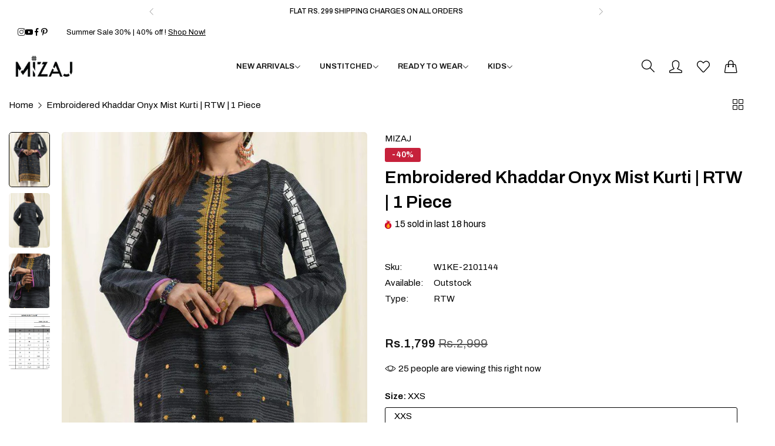

--- FILE ---
content_type: text/html; charset=utf-8
request_url: https://mizajstore.com/products/w1ke-2101144
body_size: 51089
content:


<!doctype html>
<html
  class="no-js "
  lang="en"
>
  <head>
    <meta charset="utf-8">
    <meta http-equiv="X-UA-Compatible" content="IE=edge">
    <meta name="viewport" content="width=device-width,initial-scale=1">
    <meta name="theme-color" content="">
    <link rel="canonical" href="https://mizajstore.com/products/w1ke-2101144">
    <link rel="preconnect" href="https://cdn.shopify.com" crossorigin><link rel="icon" type="image/png" href="//mizajstore.com/cdn/shop/files/favicon_final_32x32_fc8a8f3c-2d99-466e-81e0-57d7e62a2534.webp?crop=center&height=32&v=1739787991&width=32"><title>
      Embroidered Khaddar Onyx Mist Kurti | RTW | 1 Piece
 &ndash; Mizaj</title>
    <meta name="description" content="Embroidered Khaddar Kurti">
    

<meta property="og:site_name" content="Mizaj">
<meta property="og:url" content="https://mizajstore.com/products/w1ke-2101144">
<meta property="og:title" content="Embroidered Khaddar Onyx Mist Kurti | RTW | 1 Piece">
<meta property="og:type" content="product">
<meta property="og:description" content="Embroidered Khaddar Kurti"><meta property="og:image" content="http://mizajstore.com/cdn/shop/products/W1KE-2101144.jpg?v=1753780250">
  <meta property="og:image:secure_url" content="https://mizajstore.com/cdn/shop/products/W1KE-2101144.jpg?v=1753780250">
  <meta property="og:image:width" content="720">
  <meta property="og:image:height" content="1080"><meta property="og:price:amount" content="1,799">
  <meta property="og:price:currency" content="PKR"><meta name="twitter:card" content="summary_large_image">
<meta name="twitter:title" content="Embroidered Khaddar Onyx Mist Kurti | RTW | 1 Piece">
<meta name="twitter:description" content="Embroidered Khaddar Kurti">
    <script>window.performance && window.performance.mark && window.performance.mark('shopify.content_for_header.start');</script><meta name="google-site-verification" content="iRyOJR-92oGGKDkXGHwkPFJT-qJGtvWv1Dno9Cp8bVI">
<meta name="facebook-domain-verification" content="chwyy1kij37uuy7cqr10xw7jq60xzj">
<meta id="shopify-digital-wallet" name="shopify-digital-wallet" content="/70650855698/digital_wallets/dialog">
<link rel="alternate" type="application/json+oembed" href="https://mizajstore.com/products/w1ke-2101144.oembed">
<script async="async" src="/checkouts/internal/preloads.js?locale=en-PK"></script>
<script id="shopify-features" type="application/json">{"accessToken":"0351644c32ab9c9c01d3122cfcf40b74","betas":["rich-media-storefront-analytics"],"domain":"mizajstore.com","predictiveSearch":true,"shopId":70650855698,"locale":"en"}</script>
<script>var Shopify = Shopify || {};
Shopify.shop = "mizaj-store-mean3.myshopify.com";
Shopify.locale = "en";
Shopify.currency = {"active":"PKR","rate":"1.0"};
Shopify.country = "PK";
Shopify.theme = {"name":"rokan-main-official","id":176469704978,"schema_name":"Rokan","schema_version":"1.0.4","theme_store_id":null,"role":"main"};
Shopify.theme.handle = "null";
Shopify.theme.style = {"id":null,"handle":null};
Shopify.cdnHost = "mizajstore.com/cdn";
Shopify.routes = Shopify.routes || {};
Shopify.routes.root = "/";</script>
<script type="module">!function(o){(o.Shopify=o.Shopify||{}).modules=!0}(window);</script>
<script>!function(o){function n(){var o=[];function n(){o.push(Array.prototype.slice.apply(arguments))}return n.q=o,n}var t=o.Shopify=o.Shopify||{};t.loadFeatures=n(),t.autoloadFeatures=n()}(window);</script>
<script id="shop-js-analytics" type="application/json">{"pageType":"product"}</script>
<script defer="defer" async type="module" src="//mizajstore.com/cdn/shopifycloud/shop-js/modules/v2/client.init-shop-cart-sync_BdyHc3Nr.en.esm.js"></script>
<script defer="defer" async type="module" src="//mizajstore.com/cdn/shopifycloud/shop-js/modules/v2/chunk.common_Daul8nwZ.esm.js"></script>
<script type="module">
  await import("//mizajstore.com/cdn/shopifycloud/shop-js/modules/v2/client.init-shop-cart-sync_BdyHc3Nr.en.esm.js");
await import("//mizajstore.com/cdn/shopifycloud/shop-js/modules/v2/chunk.common_Daul8nwZ.esm.js");

  window.Shopify.SignInWithShop?.initShopCartSync?.({"fedCMEnabled":true,"windoidEnabled":true});

</script>
<script id="__st">var __st={"a":70650855698,"offset":18000,"reqid":"967812b3-ceb3-41a6-bb26-8e8d67c38ab3-1768974833","pageurl":"mizajstore.com\/products\/w1ke-2101144","u":"78867b863ecc","p":"product","rtyp":"product","rid":8129763901714};</script>
<script>window.ShopifyPaypalV4VisibilityTracking = true;</script>
<script id="captcha-bootstrap">!function(){'use strict';const t='contact',e='account',n='new_comment',o=[[t,t],['blogs',n],['comments',n],[t,'customer']],c=[[e,'customer_login'],[e,'guest_login'],[e,'recover_customer_password'],[e,'create_customer']],r=t=>t.map((([t,e])=>`form[action*='/${t}']:not([data-nocaptcha='true']) input[name='form_type'][value='${e}']`)).join(','),a=t=>()=>t?[...document.querySelectorAll(t)].map((t=>t.form)):[];function s(){const t=[...o],e=r(t);return a(e)}const i='password',u='form_key',d=['recaptcha-v3-token','g-recaptcha-response','h-captcha-response',i],f=()=>{try{return window.sessionStorage}catch{return}},m='__shopify_v',_=t=>t.elements[u];function p(t,e,n=!1){try{const o=window.sessionStorage,c=JSON.parse(o.getItem(e)),{data:r}=function(t){const{data:e,action:n}=t;return t[m]||n?{data:e,action:n}:{data:t,action:n}}(c);for(const[e,n]of Object.entries(r))t.elements[e]&&(t.elements[e].value=n);n&&o.removeItem(e)}catch(o){console.error('form repopulation failed',{error:o})}}const l='form_type',E='cptcha';function T(t){t.dataset[E]=!0}const w=window,h=w.document,L='Shopify',v='ce_forms',y='captcha';let A=!1;((t,e)=>{const n=(g='f06e6c50-85a8-45c8-87d0-21a2b65856fe',I='https://cdn.shopify.com/shopifycloud/storefront-forms-hcaptcha/ce_storefront_forms_captcha_hcaptcha.v1.5.2.iife.js',D={infoText:'Protected by hCaptcha',privacyText:'Privacy',termsText:'Terms'},(t,e,n)=>{const o=w[L][v],c=o.bindForm;if(c)return c(t,g,e,D).then(n);var r;o.q.push([[t,g,e,D],n]),r=I,A||(h.body.append(Object.assign(h.createElement('script'),{id:'captcha-provider',async:!0,src:r})),A=!0)});var g,I,D;w[L]=w[L]||{},w[L][v]=w[L][v]||{},w[L][v].q=[],w[L][y]=w[L][y]||{},w[L][y].protect=function(t,e){n(t,void 0,e),T(t)},Object.freeze(w[L][y]),function(t,e,n,w,h,L){const[v,y,A,g]=function(t,e,n){const i=e?o:[],u=t?c:[],d=[...i,...u],f=r(d),m=r(i),_=r(d.filter((([t,e])=>n.includes(e))));return[a(f),a(m),a(_),s()]}(w,h,L),I=t=>{const e=t.target;return e instanceof HTMLFormElement?e:e&&e.form},D=t=>v().includes(t);t.addEventListener('submit',(t=>{const e=I(t);if(!e)return;const n=D(e)&&!e.dataset.hcaptchaBound&&!e.dataset.recaptchaBound,o=_(e),c=g().includes(e)&&(!o||!o.value);(n||c)&&t.preventDefault(),c&&!n&&(function(t){try{if(!f())return;!function(t){const e=f();if(!e)return;const n=_(t);if(!n)return;const o=n.value;o&&e.removeItem(o)}(t);const e=Array.from(Array(32),(()=>Math.random().toString(36)[2])).join('');!function(t,e){_(t)||t.append(Object.assign(document.createElement('input'),{type:'hidden',name:u})),t.elements[u].value=e}(t,e),function(t,e){const n=f();if(!n)return;const o=[...t.querySelectorAll(`input[type='${i}']`)].map((({name:t})=>t)),c=[...d,...o],r={};for(const[a,s]of new FormData(t).entries())c.includes(a)||(r[a]=s);n.setItem(e,JSON.stringify({[m]:1,action:t.action,data:r}))}(t,e)}catch(e){console.error('failed to persist form',e)}}(e),e.submit())}));const S=(t,e)=>{t&&!t.dataset[E]&&(n(t,e.some((e=>e===t))),T(t))};for(const o of['focusin','change'])t.addEventListener(o,(t=>{const e=I(t);D(e)&&S(e,y())}));const B=e.get('form_key'),M=e.get(l),P=B&&M;t.addEventListener('DOMContentLoaded',(()=>{const t=y();if(P)for(const e of t)e.elements[l].value===M&&p(e,B);[...new Set([...A(),...v().filter((t=>'true'===t.dataset.shopifyCaptcha))])].forEach((e=>S(e,t)))}))}(h,new URLSearchParams(w.location.search),n,t,e,['guest_login'])})(!0,!0)}();</script>
<script integrity="sha256-4kQ18oKyAcykRKYeNunJcIwy7WH5gtpwJnB7kiuLZ1E=" data-source-attribution="shopify.loadfeatures" defer="defer" src="//mizajstore.com/cdn/shopifycloud/storefront/assets/storefront/load_feature-a0a9edcb.js" crossorigin="anonymous"></script>
<script data-source-attribution="shopify.dynamic_checkout.dynamic.init">var Shopify=Shopify||{};Shopify.PaymentButton=Shopify.PaymentButton||{isStorefrontPortableWallets:!0,init:function(){window.Shopify.PaymentButton.init=function(){};var t=document.createElement("script");t.src="https://mizajstore.com/cdn/shopifycloud/portable-wallets/latest/portable-wallets.en.js",t.type="module",document.head.appendChild(t)}};
</script>
<script data-source-attribution="shopify.dynamic_checkout.buyer_consent">
  function portableWalletsHideBuyerConsent(e){var t=document.getElementById("shopify-buyer-consent"),n=document.getElementById("shopify-subscription-policy-button");t&&n&&(t.classList.add("hidden"),t.setAttribute("aria-hidden","true"),n.removeEventListener("click",e))}function portableWalletsShowBuyerConsent(e){var t=document.getElementById("shopify-buyer-consent"),n=document.getElementById("shopify-subscription-policy-button");t&&n&&(t.classList.remove("hidden"),t.removeAttribute("aria-hidden"),n.addEventListener("click",e))}window.Shopify?.PaymentButton&&(window.Shopify.PaymentButton.hideBuyerConsent=portableWalletsHideBuyerConsent,window.Shopify.PaymentButton.showBuyerConsent=portableWalletsShowBuyerConsent);
</script>
<script data-source-attribution="shopify.dynamic_checkout.cart.bootstrap">document.addEventListener("DOMContentLoaded",(function(){function t(){return document.querySelector("shopify-accelerated-checkout-cart, shopify-accelerated-checkout")}if(t())Shopify.PaymentButton.init();else{new MutationObserver((function(e,n){t()&&(Shopify.PaymentButton.init(),n.disconnect())})).observe(document.body,{childList:!0,subtree:!0})}}));
</script>

<script>window.performance && window.performance.mark && window.performance.mark('shopify.content_for_header.end');</script>
    <script>
      document.documentElement.className = document.documentElement.className.replace('no-js', 'js');
      if (Shopify.designMode) {
        document.documentElement.classList.add('shopify-design-mode');
      }
    </script>
  <link
    rel="stylesheet"
    href="https://fonts.googleapis.com/css?family=Archivo:300,300i,400,400i,500,500i,600,600i,700,700i,800,800i&display=swap"
    media="print"
    onload="this.media='all'"
  >
  
  <link
    rel="stylesheet"
    href="https://fonts.googleapis.com/css?family=Archivo:300,300i,400,400i,500,500i,600,600i,700,700i,800,800i&display=swap"
    media="print"
    onload="this.media='all'"
  >
  
  <link
    rel="stylesheet"
    href="https://fonts.googleapis.com/css?family=Archivo:300,300i,400,400i,500,500i,600,600i,700,700i,800,800i&display=swap"
    media="print"
    onload="this.media='all'"
  >
  <style data-shopify>
  :root,
  .color-default-color-scheme:not(.reset-color-on-menu,.reset-color-on-mb) {
    
      --gradient-background: #ffffff;
    
    --base-color : 85,85,85;
    --base-body-bg-color : #ffffff;
    --border-color-base : #e5e5e5;
    --heading-color : #111111;
    --primary-color: #d0473e;
    --color-link : #111111;
    --color-link-hover : #111111;
    --btn-primary-bg : #111111;
    --btn-primary-color : #ffffff;
    --btn-primary-color-hover : #111111;
    --btn-primary-bg-hover : #ffffff;
    --btn-primary-border-hover : #111111;
    --btn-secondary-color : #111111;
    --btn-secondary-border-color : #111111;
    --btn-secondary-bg : rgba(0,0,0,0);
    --btn-secondary-color-hover : #ffffff;
    --btn-secondary-bg-hover : #111111;
    --btn-link-color : #111111;
    --btn-link-color-hover : #111111;
    --footer-background-color: #ffffff;
    --footer-heading-color : #111111;
    --footer-text-color: #555555;
    --footer-link-color : #111111;
    --footer-link-hover-color : #111111;
    --footer-bottom-background--color : ;

    --header-bg : #ffffff;
    --header-color : #111111;
    --header_border_color:  #e5e5e5;
    --menu-color : #111111;
    --submenu-color : #555555;
    --submenu-hover-color : #111111;

    --grey-color: #666666;
    --input-border-color: var(--border-color-base);
    --input-placeholder-color: rgb(var(--base-color));

  }
  @media (min-width: 768px) {
    .color-default-color-scheme.reset-color-on-mb{

      
        --gradient-background: #ffffff;
      
      --base-color : 85,85,85;
      --base-body-bg-color : #ffffff;
      --border-color-base : #e5e5e5;
      --heading-color : #111111;
      --primary-color: #d0473e;
      --color-link : #111111;
      --color-link-hover : #111111;
      --btn-primary-bg : #111111;
      --btn-primary-color : #ffffff;
      --btn-primary-color-hover : #111111;
      --btn-primary-bg-hover : #ffffff;
      --btn-primary-border-hover : #111111;
      --btn-secondary-color : #111111;
      --btn-secondary-border-color : #111111;
      --btn-secondary-bg : rgba(0,0,0,0);
      --btn-secondary-color-hover : #ffffff;
      --btn-secondary-bg-hover : #111111;
      --btn-link-color : #111111;
      --btn-link-color-hover : #111111;

      --footer-background-color: #ffffff;
      --footer-heading-color : #111111;
      --footer-text-color: #555555;
      --footer-link-color : #111111;
      --footer-link-hover-color : #111111;
      --footer-bottom-background--color : ;

      --header-bg : #ffffff;
      --header-color : #111111;
      --header_border_color:  #e5e5e5;
      --menu-color : #111111;
      --submenu-color : #555555;
      --submenu-hover-color : #111111;

      --grey-color: #666666;
      --input-border-color: var(--border-color-base);
      --input-placeholder-color: rgb(var(--base-color));
    }
  }
  @media (min-width: 1025px) {
    .color-default-color-scheme.reset-color-on-menu{

      
        --gradient-background: #ffffff;
      
      --base-color : 85,85,85;
      --base-body-bg-color : #ffffff;
      --border-color-base : #e5e5e5;
      --heading-color : #111111;
      --primary-color: #d0473e;
      --color-link : #111111;
      --color-link-hover : #111111;
      --btn-primary-bg : #111111;
      --btn-primary-color : #ffffff;
      --btn-primary-color-hover : #111111;
      --btn-primary-bg-hover : #ffffff;
      --btn-primary-border-hover : #111111;
      --btn-secondary-color : #111111;
      --btn-secondary-border-color : #111111;
      --btn-secondary-bg : rgba(0,0,0,0);
      --btn-secondary-color-hover : #ffffff;
      --btn-secondary-bg-hover : #111111;
      --btn-link-color : #111111;
      --btn-link-color-hover : #111111;

      --footer-background-color: #ffffff;
      --footer-heading-color : #111111;
      --footer-text-color: #555555;
      --footer-link-color : #111111;
      --footer-link-hover-color : #111111;
      --footer-bottom-background--color : ;

      --header-bg : #ffffff;
      --header-color : #111111;
      --header_border_color:  #e5e5e5;
      --menu-color : #111111;
      --submenu-color : #555555;
      --submenu-hover-color : #111111;

      --grey-color: #666666;
      --input-border-color: var(--border-color-base);
      --input-placeholder-color: rgb(var(--base-color));
    }
  }
  
  
  .color-scheme-6de5e490-9ebf-4111-bce7-840b2d9c6f4c:not(.reset-color-on-menu,.reset-color-on-mb) {
    
      --gradient-background: #ffffff;
    
    --base-color : 17,17,17;
    --base-body-bg-color : #ffffff;
    --border-color-base : #e5e5e5;
    --heading-color : #111111;
    --primary-color: #dd3327;
    --color-link : #111111;
    --color-link-hover : #555555;
    --btn-primary-bg : #ffffff;
    --btn-primary-color : #111111;
    --btn-primary-color-hover : #ffffff;
    --btn-primary-bg-hover : #111111;
    --btn-primary-border-hover : #111111;
    --btn-secondary-color : #111111;
    --btn-secondary-border-color : #dedede;
    --btn-secondary-bg : #ffffff;
    --btn-secondary-color-hover : #ffffff;
    --btn-secondary-bg-hover : #111111;
    --btn-link-color : #111111;
    --btn-link-color-hover : #555555;
    --footer-background-color: #ffffff;
    --footer-heading-color : #111111;
    --footer-text-color: #111111;
    --footer-link-color : #111111;
    --footer-link-hover-color : #555555;
    --footer-bottom-background--color : ;

    --header-bg : #ffffff;
    --header-color : #111111;
    --header_border_color:  #e5e5e5;
    --menu-color : #111111;
    --submenu-color : #111111;
    --submenu-hover-color : #555555;

    --grey-color: #666666;
    --input-border-color: var(--border-color-base);
    --input-placeholder-color: rgb(var(--base-color));

  }
  @media (min-width: 768px) {
    .color-scheme-6de5e490-9ebf-4111-bce7-840b2d9c6f4c.reset-color-on-mb{

      
        --gradient-background: #ffffff;
      
      --base-color : 17,17,17;
      --base-body-bg-color : #ffffff;
      --border-color-base : #e5e5e5;
      --heading-color : #111111;
      --primary-color: #dd3327;
      --color-link : #111111;
      --color-link-hover : #555555;
      --btn-primary-bg : #ffffff;
      --btn-primary-color : #111111;
      --btn-primary-color-hover : #ffffff;
      --btn-primary-bg-hover : #111111;
      --btn-primary-border-hover : #111111;
      --btn-secondary-color : #111111;
      --btn-secondary-border-color : #dedede;
      --btn-secondary-bg : #ffffff;
      --btn-secondary-color-hover : #ffffff;
      --btn-secondary-bg-hover : #111111;
      --btn-link-color : #111111;
      --btn-link-color-hover : #555555;

      --footer-background-color: #ffffff;
      --footer-heading-color : #111111;
      --footer-text-color: #111111;
      --footer-link-color : #111111;
      --footer-link-hover-color : #555555;
      --footer-bottom-background--color : ;

      --header-bg : #ffffff;
      --header-color : #111111;
      --header_border_color:  #e5e5e5;
      --menu-color : #111111;
      --submenu-color : #111111;
      --submenu-hover-color : #555555;

      --grey-color: #666666;
      --input-border-color: var(--border-color-base);
      --input-placeholder-color: rgb(var(--base-color));
    }
  }
  @media (min-width: 1025px) {
    .color-scheme-6de5e490-9ebf-4111-bce7-840b2d9c6f4c.reset-color-on-menu{

      
        --gradient-background: #ffffff;
      
      --base-color : 17,17,17;
      --base-body-bg-color : #ffffff;
      --border-color-base : #e5e5e5;
      --heading-color : #111111;
      --primary-color: #dd3327;
      --color-link : #111111;
      --color-link-hover : #555555;
      --btn-primary-bg : #ffffff;
      --btn-primary-color : #111111;
      --btn-primary-color-hover : #ffffff;
      --btn-primary-bg-hover : #111111;
      --btn-primary-border-hover : #111111;
      --btn-secondary-color : #111111;
      --btn-secondary-border-color : #dedede;
      --btn-secondary-bg : #ffffff;
      --btn-secondary-color-hover : #ffffff;
      --btn-secondary-bg-hover : #111111;
      --btn-link-color : #111111;
      --btn-link-color-hover : #555555;

      --footer-background-color: #ffffff;
      --footer-heading-color : #111111;
      --footer-text-color: #111111;
      --footer-link-color : #111111;
      --footer-link-hover-color : #555555;
      --footer-bottom-background--color : ;

      --header-bg : #ffffff;
      --header-color : #111111;
      --header_border_color:  #e5e5e5;
      --menu-color : #111111;
      --submenu-color : #111111;
      --submenu-hover-color : #555555;

      --grey-color: #666666;
      --input-border-color: var(--border-color-base);
      --input-placeholder-color: rgb(var(--base-color));
    }
  }
  
  
  .color-scheme-b808185a-cae7-47ba-9fe9-7d81ddf7e485:not(.reset-color-on-menu,.reset-color-on-mb) {
    
      --gradient-background: rgba(0,0,0,0);
    
    --base-color : 255,255,255;
    --base-body-bg-color : rgba(0,0,0,0);
    --border-color-base : #e9e9e9;
    --heading-color : #ffffff;
    --primary-color: #dd3327;
    --color-link : #ffffff;
    --color-link-hover : #ffffff;
    --btn-primary-bg : #ffffff;
    --btn-primary-color : #111111;
    --btn-primary-color-hover : #111111;
    --btn-primary-bg-hover : #ffffff;
    --btn-primary-border-hover : #ffffff;
    --btn-secondary-color : #ffffff;
    --btn-secondary-border-color : #ffffff;
    --btn-secondary-bg : rgba(0,0,0,0);
    --btn-secondary-color-hover : #111111;
    --btn-secondary-bg-hover : #ffffff;
    --btn-link-color : #ffffff;
    --btn-link-color-hover : #ffffff;
    --footer-background-color: rgba(0,0,0,0);
    --footer-heading-color : #ffffff;
    --footer-text-color: #ffffff;
    --footer-link-color : #ffffff;
    --footer-link-hover-color : #ffffff;
    --footer-bottom-background--color : ;

    --header-bg : rgba(0,0,0,0);
    --header-color : #ffffff;
    --header_border_color:  #e9e9e9;
    --menu-color : #ffffff;
    --submenu-color : #ffffff;
    --submenu-hover-color : #ffffff;

    --grey-color: #666666;
    --input-border-color: var(--border-color-base);
    --input-placeholder-color: rgb(var(--base-color));

  }
  @media (min-width: 768px) {
    .color-scheme-b808185a-cae7-47ba-9fe9-7d81ddf7e485.reset-color-on-mb{

      
        --gradient-background: rgba(0,0,0,0);
      
      --base-color : 255,255,255;
      --base-body-bg-color : rgba(0,0,0,0);
      --border-color-base : #e9e9e9;
      --heading-color : #ffffff;
      --primary-color: #dd3327;
      --color-link : #ffffff;
      --color-link-hover : #ffffff;
      --btn-primary-bg : #ffffff;
      --btn-primary-color : #111111;
      --btn-primary-color-hover : #111111;
      --btn-primary-bg-hover : #ffffff;
      --btn-primary-border-hover : #ffffff;
      --btn-secondary-color : #ffffff;
      --btn-secondary-border-color : #ffffff;
      --btn-secondary-bg : rgba(0,0,0,0);
      --btn-secondary-color-hover : #111111;
      --btn-secondary-bg-hover : #ffffff;
      --btn-link-color : #ffffff;
      --btn-link-color-hover : #ffffff;

      --footer-background-color: rgba(0,0,0,0);
      --footer-heading-color : #ffffff;
      --footer-text-color: #ffffff;
      --footer-link-color : #ffffff;
      --footer-link-hover-color : #ffffff;
      --footer-bottom-background--color : ;

      --header-bg : rgba(0,0,0,0);
      --header-color : #ffffff;
      --header_border_color:  #e9e9e9;
      --menu-color : #ffffff;
      --submenu-color : #ffffff;
      --submenu-hover-color : #ffffff;

      --grey-color: #666666;
      --input-border-color: var(--border-color-base);
      --input-placeholder-color: rgb(var(--base-color));
    }
  }
  @media (min-width: 1025px) {
    .color-scheme-b808185a-cae7-47ba-9fe9-7d81ddf7e485.reset-color-on-menu{

      
        --gradient-background: rgba(0,0,0,0);
      
      --base-color : 255,255,255;
      --base-body-bg-color : rgba(0,0,0,0);
      --border-color-base : #e9e9e9;
      --heading-color : #ffffff;
      --primary-color: #dd3327;
      --color-link : #ffffff;
      --color-link-hover : #ffffff;
      --btn-primary-bg : #ffffff;
      --btn-primary-color : #111111;
      --btn-primary-color-hover : #111111;
      --btn-primary-bg-hover : #ffffff;
      --btn-primary-border-hover : #ffffff;
      --btn-secondary-color : #ffffff;
      --btn-secondary-border-color : #ffffff;
      --btn-secondary-bg : rgba(0,0,0,0);
      --btn-secondary-color-hover : #111111;
      --btn-secondary-bg-hover : #ffffff;
      --btn-link-color : #ffffff;
      --btn-link-color-hover : #ffffff;

      --footer-background-color: rgba(0,0,0,0);
      --footer-heading-color : #ffffff;
      --footer-text-color: #ffffff;
      --footer-link-color : #ffffff;
      --footer-link-hover-color : #ffffff;
      --footer-bottom-background--color : ;

      --header-bg : rgba(0,0,0,0);
      --header-color : #ffffff;
      --header_border_color:  #e9e9e9;
      --menu-color : #ffffff;
      --submenu-color : #ffffff;
      --submenu-hover-color : #ffffff;

      --grey-color: #666666;
      --input-border-color: var(--border-color-base);
      --input-placeholder-color: rgb(var(--base-color));
    }
  }
  
  
  .color-scheme-013ccfbf-beb5-42e6-bc8f-8a36ab634ca7:not(.reset-color-on-menu,.reset-color-on-mb) {
    
      --gradient-background: #f5f5f5;
    
    --base-color : 85,85,85;
    --base-body-bg-color : #f5f5f5;
    --border-color-base : #ebebeb;
    --heading-color : #111111;
    --primary-color: #dd3327;
    --color-link : #111111;
    --color-link-hover : #555555;
    --btn-primary-bg : #111111;
    --btn-primary-color : #ffffff;
    --btn-primary-color-hover : #ffffff;
    --btn-primary-bg-hover : #111111;
    --btn-primary-border-hover : #111111;
    --btn-secondary-color : #111111;
    --btn-secondary-border-color : #dedede;
    --btn-secondary-bg : #ffffff;
    --btn-secondary-color-hover : #ffffff;
    --btn-secondary-bg-hover : #111111;
    --btn-link-color : #111111;
    --btn-link-color-hover : #555555;
    --footer-background-color: #f5f5f5;
    --footer-heading-color : #111111;
    --footer-text-color: #555555;
    --footer-link-color : #111111;
    --footer-link-hover-color : #555555;
    --footer-bottom-background--color : ;

    --header-bg : #f5f5f5;
    --header-color : #111111;
    --header_border_color:  #ebebeb;
    --menu-color : #111111;
    --submenu-color : #555555;
    --submenu-hover-color : #555555;

    --grey-color: #666666;
    --input-border-color: var(--border-color-base);
    --input-placeholder-color: rgb(var(--base-color));

  }
  @media (min-width: 768px) {
    .color-scheme-013ccfbf-beb5-42e6-bc8f-8a36ab634ca7.reset-color-on-mb{

      
        --gradient-background: #f5f5f5;
      
      --base-color : 85,85,85;
      --base-body-bg-color : #f5f5f5;
      --border-color-base : #ebebeb;
      --heading-color : #111111;
      --primary-color: #dd3327;
      --color-link : #111111;
      --color-link-hover : #555555;
      --btn-primary-bg : #111111;
      --btn-primary-color : #ffffff;
      --btn-primary-color-hover : #ffffff;
      --btn-primary-bg-hover : #111111;
      --btn-primary-border-hover : #111111;
      --btn-secondary-color : #111111;
      --btn-secondary-border-color : #dedede;
      --btn-secondary-bg : #ffffff;
      --btn-secondary-color-hover : #ffffff;
      --btn-secondary-bg-hover : #111111;
      --btn-link-color : #111111;
      --btn-link-color-hover : #555555;

      --footer-background-color: #f5f5f5;
      --footer-heading-color : #111111;
      --footer-text-color: #555555;
      --footer-link-color : #111111;
      --footer-link-hover-color : #555555;
      --footer-bottom-background--color : ;

      --header-bg : #f5f5f5;
      --header-color : #111111;
      --header_border_color:  #ebebeb;
      --menu-color : #111111;
      --submenu-color : #555555;
      --submenu-hover-color : #555555;

      --grey-color: #666666;
      --input-border-color: var(--border-color-base);
      --input-placeholder-color: rgb(var(--base-color));
    }
  }
  @media (min-width: 1025px) {
    .color-scheme-013ccfbf-beb5-42e6-bc8f-8a36ab634ca7.reset-color-on-menu{

      
        --gradient-background: #f5f5f5;
      
      --base-color : 85,85,85;
      --base-body-bg-color : #f5f5f5;
      --border-color-base : #ebebeb;
      --heading-color : #111111;
      --primary-color: #dd3327;
      --color-link : #111111;
      --color-link-hover : #555555;
      --btn-primary-bg : #111111;
      --btn-primary-color : #ffffff;
      --btn-primary-color-hover : #ffffff;
      --btn-primary-bg-hover : #111111;
      --btn-primary-border-hover : #111111;
      --btn-secondary-color : #111111;
      --btn-secondary-border-color : #dedede;
      --btn-secondary-bg : #ffffff;
      --btn-secondary-color-hover : #ffffff;
      --btn-secondary-bg-hover : #111111;
      --btn-link-color : #111111;
      --btn-link-color-hover : #555555;

      --footer-background-color: #f5f5f5;
      --footer-heading-color : #111111;
      --footer-text-color: #555555;
      --footer-link-color : #111111;
      --footer-link-hover-color : #555555;
      --footer-bottom-background--color : ;

      --header-bg : #f5f5f5;
      --header-color : #111111;
      --header_border_color:  #ebebeb;
      --menu-color : #111111;
      --submenu-color : #555555;
      --submenu-hover-color : #555555;

      --grey-color: #666666;
      --input-border-color: var(--border-color-base);
      --input-placeholder-color: rgb(var(--base-color));
    }
  }
  
  
  .color-scheme-735c978e-d3b7-474f-a3f7-562370446399:not(.reset-color-on-menu,.reset-color-on-mb) {
    
      --gradient-background: #ffebeb;
    
    --base-color : 255,219,119;
    --base-body-bg-color : #ffebeb;
    --border-color-base : #ebebeb;
    --heading-color : #e53e3e;
    --primary-color: #dd3327;
    --color-link : #111111;
    --color-link-hover : #555555;
    --btn-primary-bg : #111111;
    --btn-primary-color : #ffffff;
    --btn-primary-color-hover : #ffffff;
    --btn-primary-bg-hover : #111111;
    --btn-primary-border-hover : #111111;
    --btn-secondary-color : #e53e3e;
    --btn-secondary-border-color : #e53e3e;
    --btn-secondary-bg : #ffffff;
    --btn-secondary-color-hover : #ffffff;
    --btn-secondary-bg-hover : #e53e3e;
    --btn-link-color : #222222;
    --btn-link-color-hover : #222222;
    --footer-background-color: #ffebeb;
    --footer-heading-color : #e53e3e;
    --footer-text-color: #ffdb77;
    --footer-link-color : #111111;
    --footer-link-hover-color : #555555;
    --footer-bottom-background--color : ;

    --header-bg : #ffebeb;
    --header-color : #e53e3e;
    --header_border_color:  #ebebeb;
    --menu-color : #e53e3e;
    --submenu-color : #ffdb77;
    --submenu-hover-color : #555555;

    --grey-color: #666666;
    --input-border-color: var(--border-color-base);
    --input-placeholder-color: rgb(var(--base-color));

  }
  @media (min-width: 768px) {
    .color-scheme-735c978e-d3b7-474f-a3f7-562370446399.reset-color-on-mb{

      
        --gradient-background: #ffebeb;
      
      --base-color : 255,219,119;
      --base-body-bg-color : #ffebeb;
      --border-color-base : #ebebeb;
      --heading-color : #e53e3e;
      --primary-color: #dd3327;
      --color-link : #111111;
      --color-link-hover : #555555;
      --btn-primary-bg : #111111;
      --btn-primary-color : #ffffff;
      --btn-primary-color-hover : #ffffff;
      --btn-primary-bg-hover : #111111;
      --btn-primary-border-hover : #111111;
      --btn-secondary-color : #e53e3e;
      --btn-secondary-border-color : #e53e3e;
      --btn-secondary-bg : #ffffff;
      --btn-secondary-color-hover : #ffffff;
      --btn-secondary-bg-hover : #e53e3e;
      --btn-link-color : #222222;
      --btn-link-color-hover : #222222;

      --footer-background-color: #ffebeb;
      --footer-heading-color : #e53e3e;
      --footer-text-color: #ffdb77;
      --footer-link-color : #111111;
      --footer-link-hover-color : #555555;
      --footer-bottom-background--color : ;

      --header-bg : #ffebeb;
      --header-color : #e53e3e;
      --header_border_color:  #ebebeb;
      --menu-color : #e53e3e;
      --submenu-color : #ffdb77;
      --submenu-hover-color : #555555;

      --grey-color: #666666;
      --input-border-color: var(--border-color-base);
      --input-placeholder-color: rgb(var(--base-color));
    }
  }
  @media (min-width: 1025px) {
    .color-scheme-735c978e-d3b7-474f-a3f7-562370446399.reset-color-on-menu{

      
        --gradient-background: #ffebeb;
      
      --base-color : 255,219,119;
      --base-body-bg-color : #ffebeb;
      --border-color-base : #ebebeb;
      --heading-color : #e53e3e;
      --primary-color: #dd3327;
      --color-link : #111111;
      --color-link-hover : #555555;
      --btn-primary-bg : #111111;
      --btn-primary-color : #ffffff;
      --btn-primary-color-hover : #ffffff;
      --btn-primary-bg-hover : #111111;
      --btn-primary-border-hover : #111111;
      --btn-secondary-color : #e53e3e;
      --btn-secondary-border-color : #e53e3e;
      --btn-secondary-bg : #ffffff;
      --btn-secondary-color-hover : #ffffff;
      --btn-secondary-bg-hover : #e53e3e;
      --btn-link-color : #222222;
      --btn-link-color-hover : #222222;

      --footer-background-color: #ffebeb;
      --footer-heading-color : #e53e3e;
      --footer-text-color: #ffdb77;
      --footer-link-color : #111111;
      --footer-link-hover-color : #555555;
      --footer-bottom-background--color : ;

      --header-bg : #ffebeb;
      --header-color : #e53e3e;
      --header_border_color:  #ebebeb;
      --menu-color : #e53e3e;
      --submenu-color : #ffdb77;
      --submenu-hover-color : #555555;

      --grey-color: #666666;
      --input-border-color: var(--border-color-base);
      --input-placeholder-color: rgb(var(--base-color));
    }
  }
  
  
  .color-scheme-cdad2881-e610-44b4-8e2f-e906f6a5f790:not(.reset-color-on-menu,.reset-color-on-mb) {
    
      --gradient-background: linear-gradient(180deg, rgba(255, 165, 0, 1), rgba(254, 91, 124, 1) 49%, rgba(255, 69, 0, 1) 100%);
    
    --base-color : 85,85,85;
    --base-body-bg-color : #e42e2d;
    --border-color-base : #ebebeb;
    --heading-color : #ffffff;
    --primary-color: #dd3327;
    --color-link : #111111;
    --color-link-hover : #555555;
    --btn-primary-bg : #111111;
    --btn-primary-color : #ffffff;
    --btn-primary-color-hover : #ffffff;
    --btn-primary-bg-hover : #111111;
    --btn-primary-border-hover : #111111;
    --btn-secondary-color : #111111;
    --btn-secondary-border-color : #dedede;
    --btn-secondary-bg : #ffffff;
    --btn-secondary-color-hover : #ffffff;
    --btn-secondary-bg-hover : #111111;
    --btn-link-color : #111111;
    --btn-link-color-hover : #555555;
    --footer-background-color: #e42e2d;
    --footer-heading-color : #ffffff;
    --footer-text-color: #555555;
    --footer-link-color : #111111;
    --footer-link-hover-color : #555555;
    --footer-bottom-background--color : ;

    --header-bg : #e42e2d;
    --header-color : #ffffff;
    --header_border_color:  #ebebeb;
    --menu-color : #ffffff;
    --submenu-color : #555555;
    --submenu-hover-color : #555555;

    --grey-color: #666666;
    --input-border-color: var(--border-color-base);
    --input-placeholder-color: rgb(var(--base-color));

  }
  @media (min-width: 768px) {
    .color-scheme-cdad2881-e610-44b4-8e2f-e906f6a5f790.reset-color-on-mb{

      
      --gradient-background: linear-gradient(180deg, rgba(255, 165, 0, 1), rgba(254, 91, 124, 1) 49%, rgba(255, 69, 0, 1) 100%);
      
      --base-color : 85,85,85;
      --base-body-bg-color : #e42e2d;
      --border-color-base : #ebebeb;
      --heading-color : #ffffff;
      --primary-color: #dd3327;
      --color-link : #111111;
      --color-link-hover : #555555;
      --btn-primary-bg : #111111;
      --btn-primary-color : #ffffff;
      --btn-primary-color-hover : #ffffff;
      --btn-primary-bg-hover : #111111;
      --btn-primary-border-hover : #111111;
      --btn-secondary-color : #111111;
      --btn-secondary-border-color : #dedede;
      --btn-secondary-bg : #ffffff;
      --btn-secondary-color-hover : #ffffff;
      --btn-secondary-bg-hover : #111111;
      --btn-link-color : #111111;
      --btn-link-color-hover : #555555;

      --footer-background-color: #e42e2d;
      --footer-heading-color : #ffffff;
      --footer-text-color: #555555;
      --footer-link-color : #111111;
      --footer-link-hover-color : #555555;
      --footer-bottom-background--color : ;

      --header-bg : #e42e2d;
      --header-color : #ffffff;
      --header_border_color:  #ebebeb;
      --menu-color : #ffffff;
      --submenu-color : #555555;
      --submenu-hover-color : #555555;

      --grey-color: #666666;
      --input-border-color: var(--border-color-base);
      --input-placeholder-color: rgb(var(--base-color));
    }
  }
  @media (min-width: 1025px) {
    .color-scheme-cdad2881-e610-44b4-8e2f-e906f6a5f790.reset-color-on-menu{

      
      --gradient-background: linear-gradient(180deg, rgba(255, 165, 0, 1), rgba(254, 91, 124, 1) 49%, rgba(255, 69, 0, 1) 100%);
      
      --base-color : 85,85,85;
      --base-body-bg-color : #e42e2d;
      --border-color-base : #ebebeb;
      --heading-color : #ffffff;
      --primary-color: #dd3327;
      --color-link : #111111;
      --color-link-hover : #555555;
      --btn-primary-bg : #111111;
      --btn-primary-color : #ffffff;
      --btn-primary-color-hover : #ffffff;
      --btn-primary-bg-hover : #111111;
      --btn-primary-border-hover : #111111;
      --btn-secondary-color : #111111;
      --btn-secondary-border-color : #dedede;
      --btn-secondary-bg : #ffffff;
      --btn-secondary-color-hover : #ffffff;
      --btn-secondary-bg-hover : #111111;
      --btn-link-color : #111111;
      --btn-link-color-hover : #555555;

      --footer-background-color: #e42e2d;
      --footer-heading-color : #ffffff;
      --footer-text-color: #555555;
      --footer-link-color : #111111;
      --footer-link-hover-color : #555555;
      --footer-bottom-background--color : ;

      --header-bg : #e42e2d;
      --header-color : #ffffff;
      --header_border_color:  #ebebeb;
      --menu-color : #ffffff;
      --submenu-color : #555555;
      --submenu-hover-color : #555555;

      --grey-color: #666666;
      --input-border-color: var(--border-color-base);
      --input-placeholder-color: rgb(var(--base-color));
    }
  }
  
  
  .color-scheme-a7934d7b-8af4-45c2-aba0-0f889cae386b:not(.reset-color-on-menu,.reset-color-on-mb) {
    
      --gradient-background: #4d4c49;
    
    --base-color : 255,255,255;
    --base-body-bg-color : #4d4c49;
    --border-color-base : #ebebeb;
    --heading-color : #ffffff;
    --primary-color: #dd3327;
    --color-link : #999999;
    --color-link-hover : #ffffff;
    --btn-primary-bg : #111111;
    --btn-primary-color : #ffffff;
    --btn-primary-color-hover : #ffffff;
    --btn-primary-bg-hover : #111111;
    --btn-primary-border-hover : #111111;
    --btn-secondary-color : #222222;
    --btn-secondary-border-color : #dedede;
    --btn-secondary-bg : #ffffff;
    --btn-secondary-color-hover : #ffffff;
    --btn-secondary-bg-hover : #111111;
    --btn-link-color : #111111;
    --btn-link-color-hover : #555555;
    --footer-background-color: #4d4c49;
    --footer-heading-color : #ffffff;
    --footer-text-color: #ffffff;
    --footer-link-color : #999999;
    --footer-link-hover-color : #ffffff;
    --footer-bottom-background--color : ;

    --header-bg : #4d4c49;
    --header-color : #ffffff;
    --header_border_color:  #ebebeb;
    --menu-color : #ffffff;
    --submenu-color : #ffffff;
    --submenu-hover-color : #ffffff;

    --grey-color: #666666;
    --input-border-color: var(--border-color-base);
    --input-placeholder-color: rgb(var(--base-color));

  }
  @media (min-width: 768px) {
    .color-scheme-a7934d7b-8af4-45c2-aba0-0f889cae386b.reset-color-on-mb{

      
        --gradient-background: #4d4c49;
      
      --base-color : 255,255,255;
      --base-body-bg-color : #4d4c49;
      --border-color-base : #ebebeb;
      --heading-color : #ffffff;
      --primary-color: #dd3327;
      --color-link : #999999;
      --color-link-hover : #ffffff;
      --btn-primary-bg : #111111;
      --btn-primary-color : #ffffff;
      --btn-primary-color-hover : #ffffff;
      --btn-primary-bg-hover : #111111;
      --btn-primary-border-hover : #111111;
      --btn-secondary-color : #222222;
      --btn-secondary-border-color : #dedede;
      --btn-secondary-bg : #ffffff;
      --btn-secondary-color-hover : #ffffff;
      --btn-secondary-bg-hover : #111111;
      --btn-link-color : #111111;
      --btn-link-color-hover : #555555;

      --footer-background-color: #4d4c49;
      --footer-heading-color : #ffffff;
      --footer-text-color: #ffffff;
      --footer-link-color : #999999;
      --footer-link-hover-color : #ffffff;
      --footer-bottom-background--color : ;

      --header-bg : #4d4c49;
      --header-color : #ffffff;
      --header_border_color:  #ebebeb;
      --menu-color : #ffffff;
      --submenu-color : #ffffff;
      --submenu-hover-color : #ffffff;

      --grey-color: #666666;
      --input-border-color: var(--border-color-base);
      --input-placeholder-color: rgb(var(--base-color));
    }
  }
  @media (min-width: 1025px) {
    .color-scheme-a7934d7b-8af4-45c2-aba0-0f889cae386b.reset-color-on-menu{

      
        --gradient-background: #4d4c49;
      
      --base-color : 255,255,255;
      --base-body-bg-color : #4d4c49;
      --border-color-base : #ebebeb;
      --heading-color : #ffffff;
      --primary-color: #dd3327;
      --color-link : #999999;
      --color-link-hover : #ffffff;
      --btn-primary-bg : #111111;
      --btn-primary-color : #ffffff;
      --btn-primary-color-hover : #ffffff;
      --btn-primary-bg-hover : #111111;
      --btn-primary-border-hover : #111111;
      --btn-secondary-color : #222222;
      --btn-secondary-border-color : #dedede;
      --btn-secondary-bg : #ffffff;
      --btn-secondary-color-hover : #ffffff;
      --btn-secondary-bg-hover : #111111;
      --btn-link-color : #111111;
      --btn-link-color-hover : #555555;

      --footer-background-color: #4d4c49;
      --footer-heading-color : #ffffff;
      --footer-text-color: #ffffff;
      --footer-link-color : #999999;
      --footer-link-hover-color : #ffffff;
      --footer-bottom-background--color : ;

      --header-bg : #4d4c49;
      --header-color : #ffffff;
      --header_border_color:  #ebebeb;
      --menu-color : #ffffff;
      --submenu-color : #ffffff;
      --submenu-hover-color : #ffffff;

      --grey-color: #666666;
      --input-border-color: var(--border-color-base);
      --input-placeholder-color: rgb(var(--base-color));
    }
  }
  
  
  .color-scheme-4e2829e1-a162-4726-850f-b9f27dd45db4:not(.reset-color-on-menu,.reset-color-on-mb) {
    
      --gradient-background: #d0473e;
    
    --base-color : 255,255,255;
    --base-body-bg-color : #d0473e;
    --border-color-base : #ebebeb;
    --heading-color : #111111;
    --primary-color: #ffffff;
    --color-link : #111111;
    --color-link-hover : #555555;
    --btn-primary-bg : #111111;
    --btn-primary-color : #ffffff;
    --btn-primary-color-hover : #ffffff;
    --btn-primary-bg-hover : #111111;
    --btn-primary-border-hover : #111111;
    --btn-secondary-color : #111111;
    --btn-secondary-border-color : #dedede;
    --btn-secondary-bg : #ffffff;
    --btn-secondary-color-hover : #ffffff;
    --btn-secondary-bg-hover : #111111;
    --btn-link-color : #111111;
    --btn-link-color-hover : #555555;
    --footer-background-color: #d0473e;
    --footer-heading-color : #111111;
    --footer-text-color: #ffffff;
    --footer-link-color : #111111;
    --footer-link-hover-color : #555555;
    --footer-bottom-background--color : ;

    --header-bg : #d0473e;
    --header-color : #111111;
    --header_border_color:  #ebebeb;
    --menu-color : #111111;
    --submenu-color : #ffffff;
    --submenu-hover-color : #555555;

    --grey-color: #666666;
    --input-border-color: var(--border-color-base);
    --input-placeholder-color: rgb(var(--base-color));

  }
  @media (min-width: 768px) {
    .color-scheme-4e2829e1-a162-4726-850f-b9f27dd45db4.reset-color-on-mb{

      
        --gradient-background: #d0473e;
      
      --base-color : 255,255,255;
      --base-body-bg-color : #d0473e;
      --border-color-base : #ebebeb;
      --heading-color : #111111;
      --primary-color: #ffffff;
      --color-link : #111111;
      --color-link-hover : #555555;
      --btn-primary-bg : #111111;
      --btn-primary-color : #ffffff;
      --btn-primary-color-hover : #ffffff;
      --btn-primary-bg-hover : #111111;
      --btn-primary-border-hover : #111111;
      --btn-secondary-color : #111111;
      --btn-secondary-border-color : #dedede;
      --btn-secondary-bg : #ffffff;
      --btn-secondary-color-hover : #ffffff;
      --btn-secondary-bg-hover : #111111;
      --btn-link-color : #111111;
      --btn-link-color-hover : #555555;

      --footer-background-color: #d0473e;
      --footer-heading-color : #111111;
      --footer-text-color: #ffffff;
      --footer-link-color : #111111;
      --footer-link-hover-color : #555555;
      --footer-bottom-background--color : ;

      --header-bg : #d0473e;
      --header-color : #111111;
      --header_border_color:  #ebebeb;
      --menu-color : #111111;
      --submenu-color : #ffffff;
      --submenu-hover-color : #555555;

      --grey-color: #666666;
      --input-border-color: var(--border-color-base);
      --input-placeholder-color: rgb(var(--base-color));
    }
  }
  @media (min-width: 1025px) {
    .color-scheme-4e2829e1-a162-4726-850f-b9f27dd45db4.reset-color-on-menu{

      
        --gradient-background: #d0473e;
      
      --base-color : 255,255,255;
      --base-body-bg-color : #d0473e;
      --border-color-base : #ebebeb;
      --heading-color : #111111;
      --primary-color: #ffffff;
      --color-link : #111111;
      --color-link-hover : #555555;
      --btn-primary-bg : #111111;
      --btn-primary-color : #ffffff;
      --btn-primary-color-hover : #ffffff;
      --btn-primary-bg-hover : #111111;
      --btn-primary-border-hover : #111111;
      --btn-secondary-color : #111111;
      --btn-secondary-border-color : #dedede;
      --btn-secondary-bg : #ffffff;
      --btn-secondary-color-hover : #ffffff;
      --btn-secondary-bg-hover : #111111;
      --btn-link-color : #111111;
      --btn-link-color-hover : #555555;

      --footer-background-color: #d0473e;
      --footer-heading-color : #111111;
      --footer-text-color: #ffffff;
      --footer-link-color : #111111;
      --footer-link-hover-color : #555555;
      --footer-bottom-background--color : ;

      --header-bg : #d0473e;
      --header-color : #111111;
      --header_border_color:  #ebebeb;
      --menu-color : #111111;
      --submenu-color : #ffffff;
      --submenu-hover-color : #555555;

      --grey-color: #666666;
      --input-border-color: var(--border-color-base);
      --input-placeholder-color: rgb(var(--base-color));
    }
  }
  
  
  .color-scheme-6616aa44-7b5e-4f3f-9afe-860805c889bb:not(.reset-color-on-menu,.reset-color-on-mb) {
    
      --gradient-background: #000000;
    
    --base-color : 153,153,153;
    --base-body-bg-color : #000000;
    --border-color-base : #333333;
    --heading-color : #ffffff;
    --primary-color: #dd3327;
    --color-link : #999999;
    --color-link-hover : #ffffff;
    --btn-primary-bg : #ffffff;
    --btn-primary-color : #111111;
    --btn-primary-color-hover : #111111;
    --btn-primary-bg-hover : #ffffff;
    --btn-primary-border-hover : #ffffff;
    --btn-secondary-color : #111111;
    --btn-secondary-border-color : #333333;
    --btn-secondary-bg : #ffffff;
    --btn-secondary-color-hover : #ffffff;
    --btn-secondary-bg-hover : #111111;
    --btn-link-color : #111111;
    --btn-link-color-hover : #555555;
    --footer-background-color: #000000;
    --footer-heading-color : #ffffff;
    --footer-text-color: #999999;
    --footer-link-color : #999999;
    --footer-link-hover-color : #ffffff;
    --footer-bottom-background--color : ;

    --header-bg : #000000;
    --header-color : #ffffff;
    --header_border_color:  #333333;
    --menu-color : #ffffff;
    --submenu-color : #999999;
    --submenu-hover-color : #ffffff;

    --grey-color: #666666;
    --input-border-color: var(--border-color-base);
    --input-placeholder-color: rgb(var(--base-color));

  }
  @media (min-width: 768px) {
    .color-scheme-6616aa44-7b5e-4f3f-9afe-860805c889bb.reset-color-on-mb{

      
        --gradient-background: #000000;
      
      --base-color : 153,153,153;
      --base-body-bg-color : #000000;
      --border-color-base : #333333;
      --heading-color : #ffffff;
      --primary-color: #dd3327;
      --color-link : #999999;
      --color-link-hover : #ffffff;
      --btn-primary-bg : #ffffff;
      --btn-primary-color : #111111;
      --btn-primary-color-hover : #111111;
      --btn-primary-bg-hover : #ffffff;
      --btn-primary-border-hover : #ffffff;
      --btn-secondary-color : #111111;
      --btn-secondary-border-color : #333333;
      --btn-secondary-bg : #ffffff;
      --btn-secondary-color-hover : #ffffff;
      --btn-secondary-bg-hover : #111111;
      --btn-link-color : #111111;
      --btn-link-color-hover : #555555;

      --footer-background-color: #000000;
      --footer-heading-color : #ffffff;
      --footer-text-color: #999999;
      --footer-link-color : #999999;
      --footer-link-hover-color : #ffffff;
      --footer-bottom-background--color : ;

      --header-bg : #000000;
      --header-color : #ffffff;
      --header_border_color:  #333333;
      --menu-color : #ffffff;
      --submenu-color : #999999;
      --submenu-hover-color : #ffffff;

      --grey-color: #666666;
      --input-border-color: var(--border-color-base);
      --input-placeholder-color: rgb(var(--base-color));
    }
  }
  @media (min-width: 1025px) {
    .color-scheme-6616aa44-7b5e-4f3f-9afe-860805c889bb.reset-color-on-menu{

      
        --gradient-background: #000000;
      
      --base-color : 153,153,153;
      --base-body-bg-color : #000000;
      --border-color-base : #333333;
      --heading-color : #ffffff;
      --primary-color: #dd3327;
      --color-link : #999999;
      --color-link-hover : #ffffff;
      --btn-primary-bg : #ffffff;
      --btn-primary-color : #111111;
      --btn-primary-color-hover : #111111;
      --btn-primary-bg-hover : #ffffff;
      --btn-primary-border-hover : #ffffff;
      --btn-secondary-color : #111111;
      --btn-secondary-border-color : #333333;
      --btn-secondary-bg : #ffffff;
      --btn-secondary-color-hover : #ffffff;
      --btn-secondary-bg-hover : #111111;
      --btn-link-color : #111111;
      --btn-link-color-hover : #555555;

      --footer-background-color: #000000;
      --footer-heading-color : #ffffff;
      --footer-text-color: #999999;
      --footer-link-color : #999999;
      --footer-link-hover-color : #ffffff;
      --footer-bottom-background--color : ;

      --header-bg : #000000;
      --header-color : #ffffff;
      --header_border_color:  #333333;
      --menu-color : #ffffff;
      --submenu-color : #999999;
      --submenu-hover-color : #ffffff;

      --grey-color: #666666;
      --input-border-color: var(--border-color-base);
      --input-placeholder-color: rgb(var(--base-color));
    }
  }
  
  
  .color-scheme-b1c1b1d1-803d-47cb-85af-38b35fac6f71:not(.reset-color-on-menu,.reset-color-on-mb) {
    
      --gradient-background: #ffffff;
    
    --base-color : 85,85,85;
    --base-body-bg-color : #ffffff;
    --border-color-base : #e5e5e5;
    --heading-color : #111111;
    --primary-color: #111111;
    --color-link : #ffffff;
    --color-link-hover : #ffffff;
    --btn-primary-bg : #111111;
    --btn-primary-color : #ffffff;
    --btn-primary-color-hover : #ffffff;
    --btn-primary-bg-hover : #111111;
    --btn-primary-border-hover : #111111;
    --btn-secondary-color : #111111;
    --btn-secondary-border-color : #dedede;
    --btn-secondary-bg : #ffffff;
    --btn-secondary-color-hover : #ffffff;
    --btn-secondary-bg-hover : #111111;
    --btn-link-color : #111111;
    --btn-link-color-hover : #555555;
    --footer-background-color: #ffffff;
    --footer-heading-color : #111111;
    --footer-text-color: #555555;
    --footer-link-color : #ffffff;
    --footer-link-hover-color : #ffffff;
    --footer-bottom-background--color : ;

    --header-bg : #ffffff;
    --header-color : #111111;
    --header_border_color:  #e5e5e5;
    --menu-color : #111111;
    --submenu-color : #555555;
    --submenu-hover-color : #ffffff;

    --grey-color: #666666;
    --input-border-color: var(--border-color-base);
    --input-placeholder-color: rgb(var(--base-color));

  }
  @media (min-width: 768px) {
    .color-scheme-b1c1b1d1-803d-47cb-85af-38b35fac6f71.reset-color-on-mb{

      
        --gradient-background: #ffffff;
      
      --base-color : 85,85,85;
      --base-body-bg-color : #ffffff;
      --border-color-base : #e5e5e5;
      --heading-color : #111111;
      --primary-color: #111111;
      --color-link : #ffffff;
      --color-link-hover : #ffffff;
      --btn-primary-bg : #111111;
      --btn-primary-color : #ffffff;
      --btn-primary-color-hover : #ffffff;
      --btn-primary-bg-hover : #111111;
      --btn-primary-border-hover : #111111;
      --btn-secondary-color : #111111;
      --btn-secondary-border-color : #dedede;
      --btn-secondary-bg : #ffffff;
      --btn-secondary-color-hover : #ffffff;
      --btn-secondary-bg-hover : #111111;
      --btn-link-color : #111111;
      --btn-link-color-hover : #555555;

      --footer-background-color: #ffffff;
      --footer-heading-color : #111111;
      --footer-text-color: #555555;
      --footer-link-color : #ffffff;
      --footer-link-hover-color : #ffffff;
      --footer-bottom-background--color : ;

      --header-bg : #ffffff;
      --header-color : #111111;
      --header_border_color:  #e5e5e5;
      --menu-color : #111111;
      --submenu-color : #555555;
      --submenu-hover-color : #ffffff;

      --grey-color: #666666;
      --input-border-color: var(--border-color-base);
      --input-placeholder-color: rgb(var(--base-color));
    }
  }
  @media (min-width: 1025px) {
    .color-scheme-b1c1b1d1-803d-47cb-85af-38b35fac6f71.reset-color-on-menu{

      
        --gradient-background: #ffffff;
      
      --base-color : 85,85,85;
      --base-body-bg-color : #ffffff;
      --border-color-base : #e5e5e5;
      --heading-color : #111111;
      --primary-color: #111111;
      --color-link : #ffffff;
      --color-link-hover : #ffffff;
      --btn-primary-bg : #111111;
      --btn-primary-color : #ffffff;
      --btn-primary-color-hover : #ffffff;
      --btn-primary-bg-hover : #111111;
      --btn-primary-border-hover : #111111;
      --btn-secondary-color : #111111;
      --btn-secondary-border-color : #dedede;
      --btn-secondary-bg : #ffffff;
      --btn-secondary-color-hover : #ffffff;
      --btn-secondary-bg-hover : #111111;
      --btn-link-color : #111111;
      --btn-link-color-hover : #555555;

      --footer-background-color: #ffffff;
      --footer-heading-color : #111111;
      --footer-text-color: #555555;
      --footer-link-color : #ffffff;
      --footer-link-hover-color : #ffffff;
      --footer-bottom-background--color : ;

      --header-bg : #ffffff;
      --header-color : #111111;
      --header_border_color:  #e5e5e5;
      --menu-color : #111111;
      --submenu-color : #555555;
      --submenu-hover-color : #ffffff;

      --grey-color: #666666;
      --input-border-color: var(--border-color-base);
      --input-placeholder-color: rgb(var(--base-color));
    }
  }
  
  
  .color-scheme-39dc080d-ae96-4cdd-8f57-b11d5217e9de:not(.reset-color-on-menu,.reset-color-on-mb) {
    
      --gradient-background: #ffffff;
    
    --base-color : 17,17,17;
    --base-body-bg-color : #ffffff;
    --border-color-base : #ebebeb;
    --heading-color : #111111;
    --primary-color: #dd3327;
    --color-link : #111111;
    --color-link-hover : #111111;
    --btn-primary-bg : #111111;
    --btn-primary-color : #ffffff;
    --btn-primary-color-hover : #111111;
    --btn-primary-bg-hover : #ffffff;
    --btn-primary-border-hover : #111111;
    --btn-secondary-color : #111111;
    --btn-secondary-border-color : #dedede;
    --btn-secondary-bg : #ffffff;
    --btn-secondary-color-hover : #ffffff;
    --btn-secondary-bg-hover : #111111;
    --btn-link-color : #111111;
    --btn-link-color-hover : #555555;
    --footer-background-color: #ffffff;
    --footer-heading-color : #111111;
    --footer-text-color: #111111;
    --footer-link-color : #111111;
    --footer-link-hover-color : #111111;
    --footer-bottom-background--color : ;

    --header-bg : #ffffff;
    --header-color : #111111;
    --header_border_color:  #ebebeb;
    --menu-color : #111111;
    --submenu-color : #111111;
    --submenu-hover-color : #111111;

    --grey-color: #666666;
    --input-border-color: var(--border-color-base);
    --input-placeholder-color: rgb(var(--base-color));

  }
  @media (min-width: 768px) {
    .color-scheme-39dc080d-ae96-4cdd-8f57-b11d5217e9de.reset-color-on-mb{

      
        --gradient-background: #ffffff;
      
      --base-color : 17,17,17;
      --base-body-bg-color : #ffffff;
      --border-color-base : #ebebeb;
      --heading-color : #111111;
      --primary-color: #dd3327;
      --color-link : #111111;
      --color-link-hover : #111111;
      --btn-primary-bg : #111111;
      --btn-primary-color : #ffffff;
      --btn-primary-color-hover : #111111;
      --btn-primary-bg-hover : #ffffff;
      --btn-primary-border-hover : #111111;
      --btn-secondary-color : #111111;
      --btn-secondary-border-color : #dedede;
      --btn-secondary-bg : #ffffff;
      --btn-secondary-color-hover : #ffffff;
      --btn-secondary-bg-hover : #111111;
      --btn-link-color : #111111;
      --btn-link-color-hover : #555555;

      --footer-background-color: #ffffff;
      --footer-heading-color : #111111;
      --footer-text-color: #111111;
      --footer-link-color : #111111;
      --footer-link-hover-color : #111111;
      --footer-bottom-background--color : ;

      --header-bg : #ffffff;
      --header-color : #111111;
      --header_border_color:  #ebebeb;
      --menu-color : #111111;
      --submenu-color : #111111;
      --submenu-hover-color : #111111;

      --grey-color: #666666;
      --input-border-color: var(--border-color-base);
      --input-placeholder-color: rgb(var(--base-color));
    }
  }
  @media (min-width: 1025px) {
    .color-scheme-39dc080d-ae96-4cdd-8f57-b11d5217e9de.reset-color-on-menu{

      
        --gradient-background: #ffffff;
      
      --base-color : 17,17,17;
      --base-body-bg-color : #ffffff;
      --border-color-base : #ebebeb;
      --heading-color : #111111;
      --primary-color: #dd3327;
      --color-link : #111111;
      --color-link-hover : #111111;
      --btn-primary-bg : #111111;
      --btn-primary-color : #ffffff;
      --btn-primary-color-hover : #111111;
      --btn-primary-bg-hover : #ffffff;
      --btn-primary-border-hover : #111111;
      --btn-secondary-color : #111111;
      --btn-secondary-border-color : #dedede;
      --btn-secondary-bg : #ffffff;
      --btn-secondary-color-hover : #ffffff;
      --btn-secondary-bg-hover : #111111;
      --btn-link-color : #111111;
      --btn-link-color-hover : #555555;

      --footer-background-color: #ffffff;
      --footer-heading-color : #111111;
      --footer-text-color: #111111;
      --footer-link-color : #111111;
      --footer-link-hover-color : #111111;
      --footer-bottom-background--color : ;

      --header-bg : #ffffff;
      --header-color : #111111;
      --header_border_color:  #ebebeb;
      --menu-color : #111111;
      --submenu-color : #111111;
      --submenu-hover-color : #111111;

      --grey-color: #666666;
      --input-border-color: var(--border-color-base);
      --input-placeholder-color: rgb(var(--base-color));
    }
  }
  
  
  .color-scheme-d127e173-a562-42f4-a41e-3483b672d918:not(.reset-color-on-menu,.reset-color-on-mb) {
    
      --gradient-background: #ffffff;
    
    --base-color : 248,186,38;
    --base-body-bg-color : #ffffff;
    --border-color-base : #ebebeb;
    --heading-color : #f8ba26;
    --primary-color: #dd3327;
    --color-link : #111111;
    --color-link-hover : #555555;
    --btn-primary-bg : #111111;
    --btn-primary-color : #ffffff;
    --btn-primary-color-hover : #ffffff;
    --btn-primary-bg-hover : #111111;
    --btn-primary-border-hover : #111111;
    --btn-secondary-color : #111111;
    --btn-secondary-border-color : #dedede;
    --btn-secondary-bg : #ffffff;
    --btn-secondary-color-hover : #ffffff;
    --btn-secondary-bg-hover : #111111;
    --btn-link-color : #111111;
    --btn-link-color-hover : #555555;
    --footer-background-color: #ffffff;
    --footer-heading-color : #f8ba26;
    --footer-text-color: #f8ba26;
    --footer-link-color : #111111;
    --footer-link-hover-color : #555555;
    --footer-bottom-background--color : ;

    --header-bg : #ffffff;
    --header-color : #f8ba26;
    --header_border_color:  #ebebeb;
    --menu-color : #f8ba26;
    --submenu-color : #f8ba26;
    --submenu-hover-color : #555555;

    --grey-color: #666666;
    --input-border-color: var(--border-color-base);
    --input-placeholder-color: rgb(var(--base-color));

  }
  @media (min-width: 768px) {
    .color-scheme-d127e173-a562-42f4-a41e-3483b672d918.reset-color-on-mb{

      
        --gradient-background: #ffffff;
      
      --base-color : 248,186,38;
      --base-body-bg-color : #ffffff;
      --border-color-base : #ebebeb;
      --heading-color : #f8ba26;
      --primary-color: #dd3327;
      --color-link : #111111;
      --color-link-hover : #555555;
      --btn-primary-bg : #111111;
      --btn-primary-color : #ffffff;
      --btn-primary-color-hover : #ffffff;
      --btn-primary-bg-hover : #111111;
      --btn-primary-border-hover : #111111;
      --btn-secondary-color : #111111;
      --btn-secondary-border-color : #dedede;
      --btn-secondary-bg : #ffffff;
      --btn-secondary-color-hover : #ffffff;
      --btn-secondary-bg-hover : #111111;
      --btn-link-color : #111111;
      --btn-link-color-hover : #555555;

      --footer-background-color: #ffffff;
      --footer-heading-color : #f8ba26;
      --footer-text-color: #f8ba26;
      --footer-link-color : #111111;
      --footer-link-hover-color : #555555;
      --footer-bottom-background--color : ;

      --header-bg : #ffffff;
      --header-color : #f8ba26;
      --header_border_color:  #ebebeb;
      --menu-color : #f8ba26;
      --submenu-color : #f8ba26;
      --submenu-hover-color : #555555;

      --grey-color: #666666;
      --input-border-color: var(--border-color-base);
      --input-placeholder-color: rgb(var(--base-color));
    }
  }
  @media (min-width: 1025px) {
    .color-scheme-d127e173-a562-42f4-a41e-3483b672d918.reset-color-on-menu{

      
        --gradient-background: #ffffff;
      
      --base-color : 248,186,38;
      --base-body-bg-color : #ffffff;
      --border-color-base : #ebebeb;
      --heading-color : #f8ba26;
      --primary-color: #dd3327;
      --color-link : #111111;
      --color-link-hover : #555555;
      --btn-primary-bg : #111111;
      --btn-primary-color : #ffffff;
      --btn-primary-color-hover : #ffffff;
      --btn-primary-bg-hover : #111111;
      --btn-primary-border-hover : #111111;
      --btn-secondary-color : #111111;
      --btn-secondary-border-color : #dedede;
      --btn-secondary-bg : #ffffff;
      --btn-secondary-color-hover : #ffffff;
      --btn-secondary-bg-hover : #111111;
      --btn-link-color : #111111;
      --btn-link-color-hover : #555555;

      --footer-background-color: #ffffff;
      --footer-heading-color : #f8ba26;
      --footer-text-color: #f8ba26;
      --footer-link-color : #111111;
      --footer-link-hover-color : #555555;
      --footer-bottom-background--color : ;

      --header-bg : #ffffff;
      --header-color : #f8ba26;
      --header_border_color:  #ebebeb;
      --menu-color : #f8ba26;
      --submenu-color : #f8ba26;
      --submenu-hover-color : #555555;

      --grey-color: #666666;
      --input-border-color: var(--border-color-base);
      --input-placeholder-color: rgb(var(--base-color));
    }
  }
  
  
  .color-scheme-72670e93-2c15-4345-99a5-034ad77120d6:not(.reset-color-on-menu,.reset-color-on-mb) {
    
      --gradient-background: #2c5b41;
    
    --base-color : 255,255,255;
    --base-body-bg-color : #2c5b41;
    --border-color-base : #e5e5e5;
    --heading-color : #111111;
    --primary-color: #2c5b41;
    --color-link : #111111;
    --color-link-hover : #111111;
    --btn-primary-bg : #111111;
    --btn-primary-color : #ffffff;
    --btn-primary-color-hover : #111111;
    --btn-primary-bg-hover : #ffffff;
    --btn-primary-border-hover : #111111;
    --btn-secondary-color : #111111;
    --btn-secondary-border-color : #111111;
    --btn-secondary-bg : rgba(0,0,0,0);
    --btn-secondary-color-hover : #ffffff;
    --btn-secondary-bg-hover : #111111;
    --btn-link-color : #111111;
    --btn-link-color-hover : #111111;
    --footer-background-color: #2c5b41;
    --footer-heading-color : #111111;
    --footer-text-color: #ffffff;
    --footer-link-color : #111111;
    --footer-link-hover-color : #111111;
    --footer-bottom-background--color : ;

    --header-bg : #2c5b41;
    --header-color : #111111;
    --header_border_color:  #e5e5e5;
    --menu-color : #111111;
    --submenu-color : #ffffff;
    --submenu-hover-color : #111111;

    --grey-color: #666666;
    --input-border-color: var(--border-color-base);
    --input-placeholder-color: rgb(var(--base-color));

  }
  @media (min-width: 768px) {
    .color-scheme-72670e93-2c15-4345-99a5-034ad77120d6.reset-color-on-mb{

      
        --gradient-background: #2c5b41;
      
      --base-color : 255,255,255;
      --base-body-bg-color : #2c5b41;
      --border-color-base : #e5e5e5;
      --heading-color : #111111;
      --primary-color: #2c5b41;
      --color-link : #111111;
      --color-link-hover : #111111;
      --btn-primary-bg : #111111;
      --btn-primary-color : #ffffff;
      --btn-primary-color-hover : #111111;
      --btn-primary-bg-hover : #ffffff;
      --btn-primary-border-hover : #111111;
      --btn-secondary-color : #111111;
      --btn-secondary-border-color : #111111;
      --btn-secondary-bg : rgba(0,0,0,0);
      --btn-secondary-color-hover : #ffffff;
      --btn-secondary-bg-hover : #111111;
      --btn-link-color : #111111;
      --btn-link-color-hover : #111111;

      --footer-background-color: #2c5b41;
      --footer-heading-color : #111111;
      --footer-text-color: #ffffff;
      --footer-link-color : #111111;
      --footer-link-hover-color : #111111;
      --footer-bottom-background--color : ;

      --header-bg : #2c5b41;
      --header-color : #111111;
      --header_border_color:  #e5e5e5;
      --menu-color : #111111;
      --submenu-color : #ffffff;
      --submenu-hover-color : #111111;

      --grey-color: #666666;
      --input-border-color: var(--border-color-base);
      --input-placeholder-color: rgb(var(--base-color));
    }
  }
  @media (min-width: 1025px) {
    .color-scheme-72670e93-2c15-4345-99a5-034ad77120d6.reset-color-on-menu{

      
        --gradient-background: #2c5b41;
      
      --base-color : 255,255,255;
      --base-body-bg-color : #2c5b41;
      --border-color-base : #e5e5e5;
      --heading-color : #111111;
      --primary-color: #2c5b41;
      --color-link : #111111;
      --color-link-hover : #111111;
      --btn-primary-bg : #111111;
      --btn-primary-color : #ffffff;
      --btn-primary-color-hover : #111111;
      --btn-primary-bg-hover : #ffffff;
      --btn-primary-border-hover : #111111;
      --btn-secondary-color : #111111;
      --btn-secondary-border-color : #111111;
      --btn-secondary-bg : rgba(0,0,0,0);
      --btn-secondary-color-hover : #ffffff;
      --btn-secondary-bg-hover : #111111;
      --btn-link-color : #111111;
      --btn-link-color-hover : #111111;

      --footer-background-color: #2c5b41;
      --footer-heading-color : #111111;
      --footer-text-color: #ffffff;
      --footer-link-color : #111111;
      --footer-link-hover-color : #111111;
      --footer-bottom-background--color : ;

      --header-bg : #2c5b41;
      --header-color : #111111;
      --header_border_color:  #e5e5e5;
      --menu-color : #111111;
      --submenu-color : #ffffff;
      --submenu-hover-color : #111111;

      --grey-color: #666666;
      --input-border-color: var(--border-color-base);
      --input-placeholder-color: rgb(var(--base-color));
    }
  }
  
  body, .color-default-color-scheme, .color-scheme-6de5e490-9ebf-4111-bce7-840b2d9c6f4c, .color-scheme-b808185a-cae7-47ba-9fe9-7d81ddf7e485, .color-scheme-013ccfbf-beb5-42e6-bc8f-8a36ab634ca7, .color-scheme-735c978e-d3b7-474f-a3f7-562370446399, .color-scheme-cdad2881-e610-44b4-8e2f-e906f6a5f790, .color-scheme-a7934d7b-8af4-45c2-aba0-0f889cae386b, .color-scheme-4e2829e1-a162-4726-850f-b9f27dd45db4, .color-scheme-6616aa44-7b5e-4f3f-9afe-860805c889bb, .color-scheme-b1c1b1d1-803d-47cb-85af-38b35fac6f71, .color-scheme-39dc080d-ae96-4cdd-8f57-b11d5217e9de, .color-scheme-d127e173-a562-42f4-a41e-3483b672d918, .color-scheme-72670e93-2c15-4345-99a5-034ad77120d6 {
    color: rgb(var(--base-color));
    background: rgb(var(--base-body-bg-color));
  }
  :root {
    --base-font-family : Archivo;
    --base-font-size : 15px;
    --base-font-weight : 400;
    --base-border-radius : 15px;

    --heading-font-family : Archivo;
    --heading-font-weight : 600;
    --heading-letter-spacing : 0px;
    --heading-uppercase :  none ;
    --font-h1: 40px;
    --font-h2: 36px;
    --font-h3: 30px;
    --font-h4: 24px;
    --bls__section-heading-weight: 600;

    --navigation-font-family : Archivo;
    --navigation-font-size : 13px;
    --navigation-font-weight : 600;
    --navigation-letter-spacing : 0px;
    --navigation-uppercase :  uppercase ;

    --btn-font-size : 13px;
    --btn-font-weight : 500;
    --btn-letter-spacing : 0px;
    --btn-border-radius : 30px;
    --btn-uppercase :  uppercase ;
    --color-product-reviews : #111111;
    --bls__product-name-size : 15px;
    --bls__product-name-color : #111111;
    --bls__product-name-weight : 400;
    --bls__product-price-size : 16px;
    --bls__product-price-color : #111111;
    --bls__product-price-weight : 600;
    --bls__product-price-sale-color : #595959;
    --bls__product-price-sale-weight : 400;
    --bls__product-price-sale-size : 14px;

    --bls__product-color-sale-label : #ffffff;
    --bls__product-bg-sale-label : #c6213b;
    --bls__product-color-pre-order-label : #ffffff;
    --bls__product-bg-pre-order-label : #177983;
    --bls__product-color-sold-out-label : #ffffff;
    --bls__product-bg-sold-out-label : #757575;

    --body-custom-width-container: 1600px;
    --bls-container-fluid-width: 1600px;

    --space_between_section: 50px;
    --bls__product-details-align: left;
  }
  @media (min-width: 768px) {
    :root{
      --space_between_section: 60px;
    }
  }
  @media (min-width: 1200px) {
    :root{
      --space_between_section: 80px;
    }
  }
  </style><link href="//mizajstore.com/cdn/shop/t/14/assets/critical.aio.min.css?v=103683118376148772631750657464" rel="stylesheet" type="text/css" media="all" /><link href="//mizajstore.com/cdn/shop/t/14/assets/bootstrap-grid.aio.min.css?v=25637611641996534471750657464" rel="stylesheet" type="text/css" media="all" />
  <link href="//mizajstore.com/cdn/shop/t/14/assets/utilities.aio.min.css?v=148389764898187213231750657473" rel="stylesheet" type="text/css" media="all" /><link href="//mizajstore.com/cdn/shop/t/14/assets/vendor.aio.min.css?v=105180054516261689671750657472" rel="stylesheet" type="text/css" media="all" />
<link href="//mizajstore.com/cdn/shop/t/14/assets/base.aio.min.css?v=157312506953007129201750657464" rel="stylesheet" type="text/css" media="all" />
<noscript><link rel="stylesheet" href="//mizajstore.com/cdn/shop/t/14/assets/base.aio.min.css?v=157312506953007129201750657464"></noscript>
<link rel="stylesheet" href="//mizajstore.com/cdn/shop/t/14/assets/animations.aio.min.css?v=54391266081333013261750657464" fetchpriority="low">
<link rel="stylesheet" href="//mizajstore.com/cdn/shop/t/14/assets/judgeme-reviews.aio.min.css?v=97887575735556116871750657471" fetchpriority="low"><script src="//mizajstore.com/cdn/shop/t/14/assets/swiper-bundle.min.js?v=21505617692264789991739258500" defer="defer"></script>
<script src="//mizajstore.com/cdn/shop/t/14/assets/easydlg.min.js?v=133642802889929992201739258499" defer="defer"></script>
<script src="//mizajstore.com/cdn/shop/t/14/assets/shopify.js?v=71100621222896161561739258500" defer="defer"></script>
<script src="//mizajstore.com/cdn/shop/t/14/assets/modal.js?v=161088315853397731871739258499" defer="defer"></script>
<script src="//mizajstore.com/cdn/shop/t/14/assets/global.js?v=68473523396477390191739258499" defer="defer"></script>

    
  <script type="application/ld+json">
{
  "@context": "https://schema.org",
  "@type": "ClothingStore",
  "name": "Mizaj Store",
  "image": "https://mizajstore.com/cdn/shop/files/Mizaj-new-final-logo-file-01-_1_1.png?v=1710752424&width=165",
  "@id": "https://mizajstore.com/",
  "url": "https://mizajstore.com/",
  "telephone": "03026664925",
  "address": {
    "@type": "PostalAddress",
    "streetAddress": "495 DEH Main National Highway",
    "addressLocality": "Karachi",
    "postalCode": "75160",
    "addressCountry": "PK"
  },
  "openingHoursSpecification": {
    "@type": "OpeningHoursSpecification",
    "dayOfWeek": [
      "Monday",
      "Tuesday",
      "Wednesday",
      "Thursday",
      "Friday"
    ],
    "opens": "09:00",
    "closes": "06:00"
  },
  "sameAs": [
    "https://www.facebook.com/mizajstore",
    "https://www.instagram.com/mizaj.store/",
    "https://www.pinterest.com/mizajstore/",
    "https://mizajstore.com"
  ] 
}
</script>
<script type="application/ld+json">
{
  "@context": "https://schema.org/",
  "@type": "WebSite",
  "name": "Mizaj Store",
  "url": "https://mizajstore.com/",
  "potentialAction": {
    "@type": "SearchAction",
    "target": "{search_term_string}",
    "query-input": "required name=search_term_string"
  }
}
</script>
    
<!-- BEGIN app block: shopify://apps/smart-seo/blocks/smartseo/7b0a6064-ca2e-4392-9a1d-8c43c942357b --><meta name="smart-seo-integrated" content="true" /><!-- metatagsSavedToSEOFields: true --><!-- END app block --><link href="https://monorail-edge.shopifysvc.com" rel="dns-prefetch">
<script>(function(){if ("sendBeacon" in navigator && "performance" in window) {try {var session_token_from_headers = performance.getEntriesByType('navigation')[0].serverTiming.find(x => x.name == '_s').description;} catch {var session_token_from_headers = undefined;}var session_cookie_matches = document.cookie.match(/_shopify_s=([^;]*)/);var session_token_from_cookie = session_cookie_matches && session_cookie_matches.length === 2 ? session_cookie_matches[1] : "";var session_token = session_token_from_headers || session_token_from_cookie || "";function handle_abandonment_event(e) {var entries = performance.getEntries().filter(function(entry) {return /monorail-edge.shopifysvc.com/.test(entry.name);});if (!window.abandonment_tracked && entries.length === 0) {window.abandonment_tracked = true;var currentMs = Date.now();var navigation_start = performance.timing.navigationStart;var payload = {shop_id: 70650855698,url: window.location.href,navigation_start,duration: currentMs - navigation_start,session_token,page_type: "product"};window.navigator.sendBeacon("https://monorail-edge.shopifysvc.com/v1/produce", JSON.stringify({schema_id: "online_store_buyer_site_abandonment/1.1",payload: payload,metadata: {event_created_at_ms: currentMs,event_sent_at_ms: currentMs}}));}}window.addEventListener('pagehide', handle_abandonment_event);}}());</script>
<script id="web-pixels-manager-setup">(function e(e,d,r,n,o){if(void 0===o&&(o={}),!Boolean(null===(a=null===(i=window.Shopify)||void 0===i?void 0:i.analytics)||void 0===a?void 0:a.replayQueue)){var i,a;window.Shopify=window.Shopify||{};var t=window.Shopify;t.analytics=t.analytics||{};var s=t.analytics;s.replayQueue=[],s.publish=function(e,d,r){return s.replayQueue.push([e,d,r]),!0};try{self.performance.mark("wpm:start")}catch(e){}var l=function(){var e={modern:/Edge?\/(1{2}[4-9]|1[2-9]\d|[2-9]\d{2}|\d{4,})\.\d+(\.\d+|)|Firefox\/(1{2}[4-9]|1[2-9]\d|[2-9]\d{2}|\d{4,})\.\d+(\.\d+|)|Chrom(ium|e)\/(9{2}|\d{3,})\.\d+(\.\d+|)|(Maci|X1{2}).+ Version\/(15\.\d+|(1[6-9]|[2-9]\d|\d{3,})\.\d+)([,.]\d+|)( \(\w+\)|)( Mobile\/\w+|) Safari\/|Chrome.+OPR\/(9{2}|\d{3,})\.\d+\.\d+|(CPU[ +]OS|iPhone[ +]OS|CPU[ +]iPhone|CPU IPhone OS|CPU iPad OS)[ +]+(15[._]\d+|(1[6-9]|[2-9]\d|\d{3,})[._]\d+)([._]\d+|)|Android:?[ /-](13[3-9]|1[4-9]\d|[2-9]\d{2}|\d{4,})(\.\d+|)(\.\d+|)|Android.+Firefox\/(13[5-9]|1[4-9]\d|[2-9]\d{2}|\d{4,})\.\d+(\.\d+|)|Android.+Chrom(ium|e)\/(13[3-9]|1[4-9]\d|[2-9]\d{2}|\d{4,})\.\d+(\.\d+|)|SamsungBrowser\/([2-9]\d|\d{3,})\.\d+/,legacy:/Edge?\/(1[6-9]|[2-9]\d|\d{3,})\.\d+(\.\d+|)|Firefox\/(5[4-9]|[6-9]\d|\d{3,})\.\d+(\.\d+|)|Chrom(ium|e)\/(5[1-9]|[6-9]\d|\d{3,})\.\d+(\.\d+|)([\d.]+$|.*Safari\/(?![\d.]+ Edge\/[\d.]+$))|(Maci|X1{2}).+ Version\/(10\.\d+|(1[1-9]|[2-9]\d|\d{3,})\.\d+)([,.]\d+|)( \(\w+\)|)( Mobile\/\w+|) Safari\/|Chrome.+OPR\/(3[89]|[4-9]\d|\d{3,})\.\d+\.\d+|(CPU[ +]OS|iPhone[ +]OS|CPU[ +]iPhone|CPU IPhone OS|CPU iPad OS)[ +]+(10[._]\d+|(1[1-9]|[2-9]\d|\d{3,})[._]\d+)([._]\d+|)|Android:?[ /-](13[3-9]|1[4-9]\d|[2-9]\d{2}|\d{4,})(\.\d+|)(\.\d+|)|Mobile Safari.+OPR\/([89]\d|\d{3,})\.\d+\.\d+|Android.+Firefox\/(13[5-9]|1[4-9]\d|[2-9]\d{2}|\d{4,})\.\d+(\.\d+|)|Android.+Chrom(ium|e)\/(13[3-9]|1[4-9]\d|[2-9]\d{2}|\d{4,})\.\d+(\.\d+|)|Android.+(UC? ?Browser|UCWEB|U3)[ /]?(15\.([5-9]|\d{2,})|(1[6-9]|[2-9]\d|\d{3,})\.\d+)\.\d+|SamsungBrowser\/(5\.\d+|([6-9]|\d{2,})\.\d+)|Android.+MQ{2}Browser\/(14(\.(9|\d{2,})|)|(1[5-9]|[2-9]\d|\d{3,})(\.\d+|))(\.\d+|)|K[Aa][Ii]OS\/(3\.\d+|([4-9]|\d{2,})\.\d+)(\.\d+|)/},d=e.modern,r=e.legacy,n=navigator.userAgent;return n.match(d)?"modern":n.match(r)?"legacy":"unknown"}(),u="modern"===l?"modern":"legacy",c=(null!=n?n:{modern:"",legacy:""})[u],f=function(e){return[e.baseUrl,"/wpm","/b",e.hashVersion,"modern"===e.buildTarget?"m":"l",".js"].join("")}({baseUrl:d,hashVersion:r,buildTarget:u}),m=function(e){var d=e.version,r=e.bundleTarget,n=e.surface,o=e.pageUrl,i=e.monorailEndpoint;return{emit:function(e){var a=e.status,t=e.errorMsg,s=(new Date).getTime(),l=JSON.stringify({metadata:{event_sent_at_ms:s},events:[{schema_id:"web_pixels_manager_load/3.1",payload:{version:d,bundle_target:r,page_url:o,status:a,surface:n,error_msg:t},metadata:{event_created_at_ms:s}}]});if(!i)return console&&console.warn&&console.warn("[Web Pixels Manager] No Monorail endpoint provided, skipping logging."),!1;try{return self.navigator.sendBeacon.bind(self.navigator)(i,l)}catch(e){}var u=new XMLHttpRequest;try{return u.open("POST",i,!0),u.setRequestHeader("Content-Type","text/plain"),u.send(l),!0}catch(e){return console&&console.warn&&console.warn("[Web Pixels Manager] Got an unhandled error while logging to Monorail."),!1}}}}({version:r,bundleTarget:l,surface:e.surface,pageUrl:self.location.href,monorailEndpoint:e.monorailEndpoint});try{o.browserTarget=l,function(e){var d=e.src,r=e.async,n=void 0===r||r,o=e.onload,i=e.onerror,a=e.sri,t=e.scriptDataAttributes,s=void 0===t?{}:t,l=document.createElement("script"),u=document.querySelector("head"),c=document.querySelector("body");if(l.async=n,l.src=d,a&&(l.integrity=a,l.crossOrigin="anonymous"),s)for(var f in s)if(Object.prototype.hasOwnProperty.call(s,f))try{l.dataset[f]=s[f]}catch(e){}if(o&&l.addEventListener("load",o),i&&l.addEventListener("error",i),u)u.appendChild(l);else{if(!c)throw new Error("Did not find a head or body element to append the script");c.appendChild(l)}}({src:f,async:!0,onload:function(){if(!function(){var e,d;return Boolean(null===(d=null===(e=window.Shopify)||void 0===e?void 0:e.analytics)||void 0===d?void 0:d.initialized)}()){var d=window.webPixelsManager.init(e)||void 0;if(d){var r=window.Shopify.analytics;r.replayQueue.forEach((function(e){var r=e[0],n=e[1],o=e[2];d.publishCustomEvent(r,n,o)})),r.replayQueue=[],r.publish=d.publishCustomEvent,r.visitor=d.visitor,r.initialized=!0}}},onerror:function(){return m.emit({status:"failed",errorMsg:"".concat(f," has failed to load")})},sri:function(e){var d=/^sha384-[A-Za-z0-9+/=]+$/;return"string"==typeof e&&d.test(e)}(c)?c:"",scriptDataAttributes:o}),m.emit({status:"loading"})}catch(e){m.emit({status:"failed",errorMsg:(null==e?void 0:e.message)||"Unknown error"})}}})({shopId: 70650855698,storefrontBaseUrl: "https://mizajstore.com",extensionsBaseUrl: "https://extensions.shopifycdn.com/cdn/shopifycloud/web-pixels-manager",monorailEndpoint: "https://monorail-edge.shopifysvc.com/unstable/produce_batch",surface: "storefront-renderer",enabledBetaFlags: ["2dca8a86"],webPixelsConfigList: [{"id":"782336274","configuration":"{\"config\":\"{\\\"google_tag_ids\\\":[\\\"G-QMTS9EB4E9\\\",\\\"G-7VTX6XK6EV\\\",\\\"GT-M397VL7\\\"],\\\"target_country\\\":\\\"PK\\\",\\\"gtag_events\\\":[{\\\"type\\\":\\\"begin_checkout\\\",\\\"action_label\\\":[\\\"G-QMTS9EB4E9\\\",\\\"AW-11332876712\\\/aY9WCLrgheMYEKjz95sq\\\"]},{\\\"type\\\":\\\"search\\\",\\\"action_label\\\":[\\\"G-QMTS9EB4E9\\\",\\\"AW-11332876712\\\/IDXsCLTgheMYEKjz95sq\\\"]},{\\\"type\\\":\\\"view_item\\\",\\\"action_label\\\":[\\\"G-QMTS9EB4E9\\\",\\\"AW-11332876712\\\/d3NnCLHgheMYEKjz95sq\\\",\\\"MC-TFXWCKH67Y\\\"]},{\\\"type\\\":\\\"purchase\\\",\\\"action_label\\\":[\\\"G-QMTS9EB4E9\\\",\\\"AW-11332876712\\\/cgAhCKvgheMYEKjz95sq\\\",\\\"MC-TFXWCKH67Y\\\"]},{\\\"type\\\":\\\"page_view\\\",\\\"action_label\\\":[\\\"G-QMTS9EB4E9\\\",\\\"AW-11332876712\\\/kR19CK7gheMYEKjz95sq\\\",\\\"MC-TFXWCKH67Y\\\"]},{\\\"type\\\":\\\"add_payment_info\\\",\\\"action_label\\\":[\\\"G-QMTS9EB4E9\\\",\\\"AW-11332876712\\\/B8BVCL3gheMYEKjz95sq\\\"]},{\\\"type\\\":\\\"add_to_cart\\\",\\\"action_label\\\":[\\\"G-QMTS9EB4E9\\\",\\\"AW-11332876712\\\/ibJECLfgheMYEKjz95sq\\\"]}],\\\"enable_monitoring_mode\\\":false}\"}","eventPayloadVersion":"v1","runtimeContext":"OPEN","scriptVersion":"b2a88bafab3e21179ed38636efcd8a93","type":"APP","apiClientId":1780363,"privacyPurposes":[],"dataSharingAdjustments":{"protectedCustomerApprovalScopes":["read_customer_address","read_customer_email","read_customer_name","read_customer_personal_data","read_customer_phone"]}},{"id":"403800338","configuration":"{\"pixel_id\":\"1617531261728557\",\"pixel_type\":\"facebook_pixel\"}","eventPayloadVersion":"v1","runtimeContext":"OPEN","scriptVersion":"ca16bc87fe92b6042fbaa3acc2fbdaa6","type":"APP","apiClientId":2329312,"privacyPurposes":["ANALYTICS","MARKETING","SALE_OF_DATA"],"dataSharingAdjustments":{"protectedCustomerApprovalScopes":["read_customer_address","read_customer_email","read_customer_name","read_customer_personal_data","read_customer_phone"]}},{"id":"shopify-app-pixel","configuration":"{}","eventPayloadVersion":"v1","runtimeContext":"STRICT","scriptVersion":"0450","apiClientId":"shopify-pixel","type":"APP","privacyPurposes":["ANALYTICS","MARKETING"]},{"id":"shopify-custom-pixel","eventPayloadVersion":"v1","runtimeContext":"LAX","scriptVersion":"0450","apiClientId":"shopify-pixel","type":"CUSTOM","privacyPurposes":["ANALYTICS","MARKETING"]}],isMerchantRequest: false,initData: {"shop":{"name":"Mizaj","paymentSettings":{"currencyCode":"PKR"},"myshopifyDomain":"mizaj-store-mean3.myshopify.com","countryCode":"PK","storefrontUrl":"https:\/\/mizajstore.com"},"customer":null,"cart":null,"checkout":null,"productVariants":[{"price":{"amount":1799.4,"currencyCode":"PKR"},"product":{"title":"Embroidered Khaddar Onyx Mist Kurti | RTW | 1 Piece","vendor":"Mizaj","id":"8129763901714","untranslatedTitle":"Embroidered Khaddar Onyx Mist Kurti | RTW | 1 Piece","url":"\/products\/w1ke-2101144","type":"RTW"},"id":"44476946252050","image":{"src":"\/\/mizajstore.com\/cdn\/shop\/products\/W1KE-2101144.jpg?v=1753780250"},"sku":"W1KE-2101144","title":"XXS","untranslatedTitle":"XXS"},{"price":{"amount":1799.4,"currencyCode":"PKR"},"product":{"title":"Embroidered Khaddar Onyx Mist Kurti | RTW | 1 Piece","vendor":"Mizaj","id":"8129763901714","untranslatedTitle":"Embroidered Khaddar Onyx Mist Kurti | RTW | 1 Piece","url":"\/products\/w1ke-2101144","type":"RTW"},"id":"44476946284818","image":{"src":"\/\/mizajstore.com\/cdn\/shop\/products\/W1KE-2101144.jpg?v=1753780250"},"sku":"W1KE-2101144","title":"XS","untranslatedTitle":"XS"},{"price":{"amount":1799.4,"currencyCode":"PKR"},"product":{"title":"Embroidered Khaddar Onyx Mist Kurti | RTW | 1 Piece","vendor":"Mizaj","id":"8129763901714","untranslatedTitle":"Embroidered Khaddar Onyx Mist Kurti | RTW | 1 Piece","url":"\/products\/w1ke-2101144","type":"RTW"},"id":"44476946317586","image":{"src":"\/\/mizajstore.com\/cdn\/shop\/products\/W1KE-2101144.jpg?v=1753780250"},"sku":"W1KE-2101144","title":"S","untranslatedTitle":"S"},{"price":{"amount":1799.4,"currencyCode":"PKR"},"product":{"title":"Embroidered Khaddar Onyx Mist Kurti | RTW | 1 Piece","vendor":"Mizaj","id":"8129763901714","untranslatedTitle":"Embroidered Khaddar Onyx Mist Kurti | RTW | 1 Piece","url":"\/products\/w1ke-2101144","type":"RTW"},"id":"44476946350354","image":{"src":"\/\/mizajstore.com\/cdn\/shop\/products\/W1KE-2101144.jpg?v=1753780250"},"sku":"W1KE-2101144","title":"M","untranslatedTitle":"M"},{"price":{"amount":1799.4,"currencyCode":"PKR"},"product":{"title":"Embroidered Khaddar Onyx Mist Kurti | RTW | 1 Piece","vendor":"Mizaj","id":"8129763901714","untranslatedTitle":"Embroidered Khaddar Onyx Mist Kurti | RTW | 1 Piece","url":"\/products\/w1ke-2101144","type":"RTW"},"id":"44476946383122","image":{"src":"\/\/mizajstore.com\/cdn\/shop\/products\/W1KE-2101144.jpg?v=1753780250"},"sku":"W1KE-2101144","title":"L","untranslatedTitle":"L"},{"price":{"amount":1799.4,"currencyCode":"PKR"},"product":{"title":"Embroidered Khaddar Onyx Mist Kurti | RTW | 1 Piece","vendor":"Mizaj","id":"8129763901714","untranslatedTitle":"Embroidered Khaddar Onyx Mist Kurti | RTW | 1 Piece","url":"\/products\/w1ke-2101144","type":"RTW"},"id":"44476946415890","image":{"src":"\/\/mizajstore.com\/cdn\/shop\/products\/W1KE-2101144.jpg?v=1753780250"},"sku":"W1KE-2101144","title":"XL","untranslatedTitle":"XL"}],"purchasingCompany":null},},"https://mizajstore.com/cdn","fcfee988w5aeb613cpc8e4bc33m6693e112",{"modern":"","legacy":""},{"shopId":"70650855698","storefrontBaseUrl":"https:\/\/mizajstore.com","extensionBaseUrl":"https:\/\/extensions.shopifycdn.com\/cdn\/shopifycloud\/web-pixels-manager","surface":"storefront-renderer","enabledBetaFlags":"[\"2dca8a86\"]","isMerchantRequest":"false","hashVersion":"fcfee988w5aeb613cpc8e4bc33m6693e112","publish":"custom","events":"[[\"page_viewed\",{}],[\"product_viewed\",{\"productVariant\":{\"price\":{\"amount\":1799.4,\"currencyCode\":\"PKR\"},\"product\":{\"title\":\"Embroidered Khaddar Onyx Mist Kurti | RTW | 1 Piece\",\"vendor\":\"Mizaj\",\"id\":\"8129763901714\",\"untranslatedTitle\":\"Embroidered Khaddar Onyx Mist Kurti | RTW | 1 Piece\",\"url\":\"\/products\/w1ke-2101144\",\"type\":\"RTW\"},\"id\":\"44476946252050\",\"image\":{\"src\":\"\/\/mizajstore.com\/cdn\/shop\/products\/W1KE-2101144.jpg?v=1753780250\"},\"sku\":\"W1KE-2101144\",\"title\":\"XXS\",\"untranslatedTitle\":\"XXS\"}}]]"});</script><script>
  window.ShopifyAnalytics = window.ShopifyAnalytics || {};
  window.ShopifyAnalytics.meta = window.ShopifyAnalytics.meta || {};
  window.ShopifyAnalytics.meta.currency = 'PKR';
  var meta = {"product":{"id":8129763901714,"gid":"gid:\/\/shopify\/Product\/8129763901714","vendor":"Mizaj","type":"RTW","handle":"w1ke-2101144","variants":[{"id":44476946252050,"price":179940,"name":"Embroidered Khaddar Onyx Mist Kurti | RTW | 1 Piece - XXS","public_title":"XXS","sku":"W1KE-2101144"},{"id":44476946284818,"price":179940,"name":"Embroidered Khaddar Onyx Mist Kurti | RTW | 1 Piece - XS","public_title":"XS","sku":"W1KE-2101144"},{"id":44476946317586,"price":179940,"name":"Embroidered Khaddar Onyx Mist Kurti | RTW | 1 Piece - S","public_title":"S","sku":"W1KE-2101144"},{"id":44476946350354,"price":179940,"name":"Embroidered Khaddar Onyx Mist Kurti | RTW | 1 Piece - M","public_title":"M","sku":"W1KE-2101144"},{"id":44476946383122,"price":179940,"name":"Embroidered Khaddar Onyx Mist Kurti | RTW | 1 Piece - L","public_title":"L","sku":"W1KE-2101144"},{"id":44476946415890,"price":179940,"name":"Embroidered Khaddar Onyx Mist Kurti | RTW | 1 Piece - XL","public_title":"XL","sku":"W1KE-2101144"}],"remote":false},"page":{"pageType":"product","resourceType":"product","resourceId":8129763901714,"requestId":"967812b3-ceb3-41a6-bb26-8e8d67c38ab3-1768974833"}};
  for (var attr in meta) {
    window.ShopifyAnalytics.meta[attr] = meta[attr];
  }
</script>
<script class="analytics">
  (function () {
    var customDocumentWrite = function(content) {
      var jquery = null;

      if (window.jQuery) {
        jquery = window.jQuery;
      } else if (window.Checkout && window.Checkout.$) {
        jquery = window.Checkout.$;
      }

      if (jquery) {
        jquery('body').append(content);
      }
    };

    var hasLoggedConversion = function(token) {
      if (token) {
        return document.cookie.indexOf('loggedConversion=' + token) !== -1;
      }
      return false;
    }

    var setCookieIfConversion = function(token) {
      if (token) {
        var twoMonthsFromNow = new Date(Date.now());
        twoMonthsFromNow.setMonth(twoMonthsFromNow.getMonth() + 2);

        document.cookie = 'loggedConversion=' + token + '; expires=' + twoMonthsFromNow;
      }
    }

    var trekkie = window.ShopifyAnalytics.lib = window.trekkie = window.trekkie || [];
    if (trekkie.integrations) {
      return;
    }
    trekkie.methods = [
      'identify',
      'page',
      'ready',
      'track',
      'trackForm',
      'trackLink'
    ];
    trekkie.factory = function(method) {
      return function() {
        var args = Array.prototype.slice.call(arguments);
        args.unshift(method);
        trekkie.push(args);
        return trekkie;
      };
    };
    for (var i = 0; i < trekkie.methods.length; i++) {
      var key = trekkie.methods[i];
      trekkie[key] = trekkie.factory(key);
    }
    trekkie.load = function(config) {
      trekkie.config = config || {};
      trekkie.config.initialDocumentCookie = document.cookie;
      var first = document.getElementsByTagName('script')[0];
      var script = document.createElement('script');
      script.type = 'text/javascript';
      script.onerror = function(e) {
        var scriptFallback = document.createElement('script');
        scriptFallback.type = 'text/javascript';
        scriptFallback.onerror = function(error) {
                var Monorail = {
      produce: function produce(monorailDomain, schemaId, payload) {
        var currentMs = new Date().getTime();
        var event = {
          schema_id: schemaId,
          payload: payload,
          metadata: {
            event_created_at_ms: currentMs,
            event_sent_at_ms: currentMs
          }
        };
        return Monorail.sendRequest("https://" + monorailDomain + "/v1/produce", JSON.stringify(event));
      },
      sendRequest: function sendRequest(endpointUrl, payload) {
        // Try the sendBeacon API
        if (window && window.navigator && typeof window.navigator.sendBeacon === 'function' && typeof window.Blob === 'function' && !Monorail.isIos12()) {
          var blobData = new window.Blob([payload], {
            type: 'text/plain'
          });

          if (window.navigator.sendBeacon(endpointUrl, blobData)) {
            return true;
          } // sendBeacon was not successful

        } // XHR beacon

        var xhr = new XMLHttpRequest();

        try {
          xhr.open('POST', endpointUrl);
          xhr.setRequestHeader('Content-Type', 'text/plain');
          xhr.send(payload);
        } catch (e) {
          console.log(e);
        }

        return false;
      },
      isIos12: function isIos12() {
        return window.navigator.userAgent.lastIndexOf('iPhone; CPU iPhone OS 12_') !== -1 || window.navigator.userAgent.lastIndexOf('iPad; CPU OS 12_') !== -1;
      }
    };
    Monorail.produce('monorail-edge.shopifysvc.com',
      'trekkie_storefront_load_errors/1.1',
      {shop_id: 70650855698,
      theme_id: 176469704978,
      app_name: "storefront",
      context_url: window.location.href,
      source_url: "//mizajstore.com/cdn/s/trekkie.storefront.cd680fe47e6c39ca5d5df5f0a32d569bc48c0f27.min.js"});

        };
        scriptFallback.async = true;
        scriptFallback.src = '//mizajstore.com/cdn/s/trekkie.storefront.cd680fe47e6c39ca5d5df5f0a32d569bc48c0f27.min.js';
        first.parentNode.insertBefore(scriptFallback, first);
      };
      script.async = true;
      script.src = '//mizajstore.com/cdn/s/trekkie.storefront.cd680fe47e6c39ca5d5df5f0a32d569bc48c0f27.min.js';
      first.parentNode.insertBefore(script, first);
    };
    trekkie.load(
      {"Trekkie":{"appName":"storefront","development":false,"defaultAttributes":{"shopId":70650855698,"isMerchantRequest":null,"themeId":176469704978,"themeCityHash":"18416793218581915942","contentLanguage":"en","currency":"PKR","eventMetadataId":"3991b88e-f0e8-47b3-8aeb-daa9ff5180c2"},"isServerSideCookieWritingEnabled":true,"monorailRegion":"shop_domain","enabledBetaFlags":["65f19447"]},"Session Attribution":{},"S2S":{"facebookCapiEnabled":true,"source":"trekkie-storefront-renderer","apiClientId":580111}}
    );

    var loaded = false;
    trekkie.ready(function() {
      if (loaded) return;
      loaded = true;

      window.ShopifyAnalytics.lib = window.trekkie;

      var originalDocumentWrite = document.write;
      document.write = customDocumentWrite;
      try { window.ShopifyAnalytics.merchantGoogleAnalytics.call(this); } catch(error) {};
      document.write = originalDocumentWrite;

      window.ShopifyAnalytics.lib.page(null,{"pageType":"product","resourceType":"product","resourceId":8129763901714,"requestId":"967812b3-ceb3-41a6-bb26-8e8d67c38ab3-1768974833","shopifyEmitted":true});

      var match = window.location.pathname.match(/checkouts\/(.+)\/(thank_you|post_purchase)/)
      var token = match? match[1]: undefined;
      if (!hasLoggedConversion(token)) {
        setCookieIfConversion(token);
        window.ShopifyAnalytics.lib.track("Viewed Product",{"currency":"PKR","variantId":44476946252050,"productId":8129763901714,"productGid":"gid:\/\/shopify\/Product\/8129763901714","name":"Embroidered Khaddar Onyx Mist Kurti | RTW | 1 Piece - XXS","price":"1799.40","sku":"W1KE-2101144","brand":"Mizaj","variant":"XXS","category":"RTW","nonInteraction":true,"remote":false},undefined,undefined,{"shopifyEmitted":true});
      window.ShopifyAnalytics.lib.track("monorail:\/\/trekkie_storefront_viewed_product\/1.1",{"currency":"PKR","variantId":44476946252050,"productId":8129763901714,"productGid":"gid:\/\/shopify\/Product\/8129763901714","name":"Embroidered Khaddar Onyx Mist Kurti | RTW | 1 Piece - XXS","price":"1799.40","sku":"W1KE-2101144","brand":"Mizaj","variant":"XXS","category":"RTW","nonInteraction":true,"remote":false,"referer":"https:\/\/mizajstore.com\/products\/w1ke-2101144"});
      }
    });


        var eventsListenerScript = document.createElement('script');
        eventsListenerScript.async = true;
        eventsListenerScript.src = "//mizajstore.com/cdn/shopifycloud/storefront/assets/shop_events_listener-3da45d37.js";
        document.getElementsByTagName('head')[0].appendChild(eventsListenerScript);

})();</script>
  <script>
  if (!window.ga || (window.ga && typeof window.ga !== 'function')) {
    window.ga = function ga() {
      (window.ga.q = window.ga.q || []).push(arguments);
      if (window.Shopify && window.Shopify.analytics && typeof window.Shopify.analytics.publish === 'function') {
        window.Shopify.analytics.publish("ga_stub_called", {}, {sendTo: "google_osp_migration"});
      }
      console.error("Shopify's Google Analytics stub called with:", Array.from(arguments), "\nSee https://help.shopify.com/manual/promoting-marketing/pixels/pixel-migration#google for more information.");
    };
    if (window.Shopify && window.Shopify.analytics && typeof window.Shopify.analytics.publish === 'function') {
      window.Shopify.analytics.publish("ga_stub_initialized", {}, {sendTo: "google_osp_migration"});
    }
  }
</script>
<script
  defer
  src="https://mizajstore.com/cdn/shopifycloud/perf-kit/shopify-perf-kit-3.0.4.min.js"
  data-application="storefront-renderer"
  data-shop-id="70650855698"
  data-render-region="gcp-us-central1"
  data-page-type="product"
  data-theme-instance-id="176469704978"
  data-theme-name="Rokan"
  data-theme-version="1.0.4"
  data-monorail-region="shop_domain"
  data-resource-timing-sampling-rate="10"
  data-shs="true"
  data-shs-beacon="true"
  data-shs-export-with-fetch="true"
  data-shs-logs-sample-rate="1"
  data-shs-beacon-endpoint="https://mizajstore.com/api/collect"
></script>
</head>
  <body class="gradient template-product   product-images-style-radius ">
    <div class="bls-wrapper">
      
      <div class="bls__overlay d-none-overlay"></div><!-- BEGIN sections: header-group -->
<div id="shopify-section-sections--24273025040658__announcement_WkqEXg" class="shopify-section shopify-section-group-header-group announcement_bar">
  <section
    data-section-id="sections--24273025040658__announcement_WkqEXg"
    id="announcement-bar"
    class="color-scheme-4e2829e1-a162-4726-850f-b9f27dd45db4  gradient announcement-bar relative active"
    style="--announcement-bar-font-size : 12px;  --announcement-bar-font-weight : 500;  --s-text-time: 10s;  --s-text-spacing: 50px;"
  >
    <div class="container section-full">
      <div class="slider-announcementBar">
            <div class="swiper-announcementBar relative overflow-hidden">
              <div class="swiper-wrapper"><div  class="swiper-slide">
                            <div class="d-flex flex-wrap align-items-center announcement-bar-content justify-content-center text-center py-10 px-15 uppercase">
                              <p>Orders will be delivered within 4–5 working days.</p>
                              
                            </div>
                          </div><div  class="swiper-slide">
                            <div class="d-flex flex-wrap align-items-center announcement-bar-content justify-content-center text-center py-10 px-15 uppercase">
                              <p>FLAT RS. 299 SHIPPING CHARGES ON ALL ORDERS</p>
                              
                            </div>
                          </div><div  class="swiper-slide">
                            <div class="d-flex flex-wrap align-items-center announcement-bar-content justify-content-center text-center py-10 px-15 uppercase">
                              <p>NO RETURN OR EXCHANGE ON SALE ITEMS</p>
                              
                            </div>
                          </div><div  class="swiper-slide">
                            <div class="d-flex flex-wrap align-items-center announcement-bar-content justify-content-center text-center py-10 px-15 uppercase">
                              <p>Orders will be delivered within 4–5 working days.</p>
                              
                            </div>
                          </div><div  class="swiper-slide">
                            <div class="d-flex flex-wrap align-items-center announcement-bar-content justify-content-center text-center py-10 px-15 uppercase">
                              <p>FLAT RS. 299 SHIPPING CHARGES ON ALL ORDERS</p>
                              
                            </div>
                          </div><div  class="swiper-slide">
                            <div class="d-flex flex-wrap align-items-center announcement-bar-content justify-content-center text-center py-10 px-15 uppercase">
                              <p>NO RETURN OR EXCHANGE ON SALE ITEMS</p>
                              
                            </div>
                          </div><div  class="swiper-slide">
                            <div class="d-flex flex-wrap align-items-center announcement-bar-content justify-content-center text-center py-10 px-15 uppercase">
                              <p>Orders will be delivered within 4–5 working days.</p>
                              
                            </div>
                          </div><div  class="swiper-slide">
                            <div class="d-flex flex-wrap align-items-center announcement-bar-content justify-content-center text-center py-10 px-15 uppercase">
                              <p>FLAT RS. 299 SHIPPING CHARGES ON ALL ORDERS</p>
                              
                            </div>
                          </div><div  class="swiper-slide">
                            <div class="d-flex flex-wrap align-items-center announcement-bar-content justify-content-center text-center py-10 px-15 uppercase">
                              <p>NO RETURN OR EXCHANGE ON SALE ITEMS</p>
                              
                            </div>
                          </div><div  class="swiper-slide">
                            <div class="d-flex flex-wrap align-items-center announcement-bar-content justify-content-center text-center py-10 px-15 uppercase">
                              <p>Orders will be delivered within 4–5 working days.</p>
                              
                            </div>
                          </div><div  class="swiper-slide">
                            <div class="d-flex flex-wrap align-items-center announcement-bar-content justify-content-center text-center py-10 px-15 uppercase">
                              <p>FLAT RS. 299 SHIPPING CHARGES ON ALL ORDERS</p>
                              
                            </div>
                          </div><div  class="swiper-slide">
                            <div class="d-flex flex-wrap align-items-center announcement-bar-content justify-content-center text-center py-10 px-15 uppercase">
                              <p>NO RETURN OR EXCHANGE ON SALE ITEMS</p>
                              
                            </div>
                          </div><div  class="swiper-slide">
                            <div class="d-flex flex-wrap align-items-center announcement-bar-content justify-content-center text-center py-10 px-15 uppercase">
                              <p>Orders will be delivered within 4–5 working days.</p>
                              
                            </div>
                          </div><div  class="swiper-slide">
                            <div class="d-flex flex-wrap align-items-center announcement-bar-content justify-content-center text-center py-10 px-15 uppercase">
                              <p>FLAT RS. 299 SHIPPING CHARGES ON ALL ORDERS</p>
                              
                            </div>
                          </div><div  class="swiper-slide">
                            <div class="d-flex flex-wrap align-items-center announcement-bar-content justify-content-center text-center py-10 px-15 uppercase">
                              <p>NO RETURN OR EXCHANGE ON SALE ITEMS</p>
                              
                            </div>
                          </div><div  class="swiper-slide">
                            <div class="d-flex flex-wrap align-items-center announcement-bar-content justify-content-center text-center py-10 px-15 uppercase">
                              <p>Orders will be delivered within 4–5 working days.</p>
                              
                            </div>
                          </div><div  class="swiper-slide">
                            <div class="d-flex flex-wrap align-items-center announcement-bar-content justify-content-center text-center py-10 px-15 uppercase">
                              <p>FLAT RS. 299 SHIPPING CHARGES ON ALL ORDERS</p>
                              
                            </div>
                          </div><div  class="swiper-slide">
                            <div class="d-flex flex-wrap align-items-center announcement-bar-content justify-content-center text-center py-10 px-15 uppercase">
                              <p>NO RETURN OR EXCHANGE ON SALE ITEMS</p>
                              
                            </div>
                          </div></div>
              <div class="swiper-arrow swiper-button-prev">
                <i class="lnr lnr-chevron-left"></i>
              </div>
              <div class="swiper-arrow swiper-button-next">
                <i class="lnr lnr-chevron-right"></i>
              </div>
            </div>
          </div>
      
    </div>
  </section>
  <script>
    function getCookieA(cname) {
      let name = cname + '=';
      let decodedCookie = decodeURIComponent(document.cookie);
      let ca = decodedCookie.split(';');
      for (let i = 0; i < ca.length; i++) {
        let c = ca[i];
        while (c.charAt(0) == ' ') {
          c = c.substring(1);
        }
        if (c.indexOf(name) == 0) {
          return c.substring(name.length, c.length);
        }
      }
      return '';
    }
    if (getCookieA('announcement_bar')) {
      document.querySelector('.announcement_bar').remove();
    }
  </script>



</div><div id="shopify-section-sections--24273025040658__top_bar_dpKTwb" class="shopify-section shopify-section-group-header-group"><div
  class="topbar  color-scheme-a7934d7b-8af4-45c2-aba0-0f889cae386b gradient d-none-mb "
  id="top-bar"
  style="--top-bar-font-size : 13px;  --top-bar-font-weight : 400;  --section-padding-top: 5px;   --section-padding-bottom: 5px;"
>
  <div class="topbar__section">
    <div class="strecth-width section-full d-flex flex-wrap justify-content-between align-items-center topbar__section-inner">
      <div class="col-t col-left d-flex flex-wrap align-items-center"><div class="py-5"><ul class="bls__social-link m-0 pl-0 list-none flex gap-25"><li class="list-social__item d-inline-flex align-items-center">
      <a
        href="https://www.instagram.com/mizaj.store/"
        target="_blank"
        class="link list-social__link lh-1 bls_tooltip"
        aria-label="Link detail"
      >
        <i class="picon-instagram"></i>
        <span class="bls_tooltip-content-bottom">Instagram</span>
      </a>
    </li><li class="list-social__item d-inline-flex align-items-center">
      <a
        href="https://www.youtube.com/@MizajStore"
        target="_blank"
        class="link list-social__link lh-1 bls_tooltip"
        aria-label="Link detail"
      >
        <i class="picon-youtube-1"></i>
        <span class="bls_tooltip-content-bottom">YouTube</span>
      </a>
    </li><li class="list-social__item d-inline-flex align-items-center">
      <a
        href="https://www.facebook.com/mizajstore"
        target="_blank"
        class="link list-social__link lh-1 bls_tooltip"
        aria-label="Link detail"
      >
        <i class="picon-facebook"></i>

        <span class="bls_tooltip-content-bottom">Facebook</span>
      </a>
    </li><li class="list-social__item d-inline-flex align-items-center">
      <a
        href="https://www.pinterest.com/mizajstore/"
        target="_blank"
        class="link list-social__link lh-1 bls_tooltip"
        aria-label="Link detail"
      >
        <i class="picon-pinterest-alt"></i>
        <span class="bls_tooltip-content-bottom">Pinterest</span>
      </a>
    </li></ul>
</div><div class="topbar-message px-6 align-items-center"><p>Summer Sale 30% | 40% off ! <a href="/collections/sale" target="_blank" title="Sale"><span style="text-decoration:underline">Shop Now!</span></a></p></div></div>
      <div class="col-t col-right d-flex flex-wrap align-items-center justify-content-end"></div>
    </div>
  </div>
</div>

</div><div id="shopify-section-sections--24273025040658__header_KHzHmf" class="shopify-section shopify-section-group-header-group section-header"><link href="//mizajstore.com/cdn/shop/t/14/assets/popup.aio.min.css?v=125467962025666087761750657471" rel="stylesheet" type="text/css" media="all" />
<style>
  header {
  }
/* Blink animation */
@keyframes blink {
  0% {
    opacity: 0; /* Start invisible */
  }
  10%, 70% {
    opacity: 1; /* Gradually appear and stay visible */
  }
  71% {
    opacity: 0; /* Instantly disappear */
  }
  100% {
    opacity: 0; /* Stay invisible until restart */
  }
}

.blink {
  animation: blink 1s linear infinite;
  color: #ff0000 !important;
  font-weight: bold;
}

</style><header
  id="page-header"
  class="page-header h- "
  style="--color-title-mobile : #ffffff;  --bg-title-mobile : #d0473e;  --header-transparent-color: #ffffff"
  data-sticky="true"
  data-sticky-mobile="true"
>
  <div class="header-container header-classic ">
    <div class="header-">
      <div class="header-middle  color-default-color-scheme gradient" id="sticky-header">
        <div class="container">
          <header-inner class="d-flex align-items-center"><div class="col-header-left d-inline-flex justify-content-center justify-content-desktop-start"><div class="header__logo logo-center">
  <a
    class="logo-img d-block"
    href="/"
    title="Mizaj"
    
  ><span class="d-none-mb d-flex">
        <img
          srcset="//mizajstore.com/cdn/shop/files/Mizaj-new-final-logo-file-01-_1_1.png?v=1710752424&width=165 165w,//mizajstore.com/cdn/shop/files/Mizaj-new-final-logo-file-01-_1_1.png?v=1710752424&width=330 330w,//mizajstore.com/cdn/shop/files/Mizaj-new-final-logo-file-01-_1_1.png?v=1710752424&width=535 535w,//mizajstore.com/cdn/shop/files/Mizaj-new-final-logo-file-01-_1_1.png?v=1710752424&width=750 750w,//mizajstore.com/cdn/shop/files/Mizaj-new-final-logo-file-01-_1_1.png?v=1710752424 4227w
          "
          src="//mizajstore.com/cdn/shop/files/Mizaj-new-final-logo-file-01-_1_1.png?v=1710752424&width=330"
          sizes="120px"
          loading="lazy"
          class="header__normal-logo none-sticky"
          width="120"
          height="44"
          alt="Mizaj"
          style="width: 120px"
        ></span><img
        srcset="//mizajstore.com/cdn/shop/files/Mizaj-new-final-logo-file-01-_1_1.png?v=1710752424&width=165 165w,//mizajstore.com/cdn/shop/files/Mizaj-new-final-logo-file-01-_1_1.png?v=1710752424&width=330 330w,//mizajstore.com/cdn/shop/files/Mizaj-new-final-logo-file-01-_1_1.png?v=1710752424&width=535 535w,//mizajstore.com/cdn/shop/files/Mizaj-new-final-logo-file-01-_1_1.png?v=1710752424&width=750 750w,//mizajstore.com/cdn/shop/files/Mizaj-new-final-logo-file-01-_1_1.png?v=1710752424 4227w
        "
        src="//mizajstore.com/cdn/shop/files/Mizaj-new-final-logo-file-01-_1_1.png?v=1710752424&width=330"
        class="header__mobile-logo d-none-desktop  "
        loading="lazy"
        sizes="100px"
        width="100"
        height="37"
        alt="Mizaj"
        style="width: 100px"
      ></a>
  </div>
</div>
            <div class="header__menu  col-header-center col-menu-center  bls_submenu-center "><div data-action="toggle-nav" class="action nav-toggle sticky-toggle d-inline-flex">
  <i class="fs-22 picon-menu"></i>
</div>
<link rel="stylesheet" href="//mizajstore.com/cdn/shop/t/14/assets/navigation.aio.min.css?v=166695399049750965411750657465" media="print" onload="this.media='all'">
<div class="bls_main_menu">
  <nav
    class="navigation horizontal main-nav nav-sections bls__canvas-mb-menu bls__canvas-mb-left color-default-color-scheme"
    data-width-sub-center=""
    data-action-mobile="false"
    style="
      --hot-cl: #ffffff;--hot-bg-cl: #d0473e;
      --new-cl: #111111;--new-bg-cl: #d0473e;--sale-cl: #ffffff;--sale-bg-cl: #d73f0f;
    "
  >
    <div class="close-menu-mobile absolute">
      <a href="#" class="close-menu">Close
        <i class="lnr lnr-cross"></i>
      </a>
    </div>
    <div class="mobile-menu-content color-default-color-scheme reset-color-on-menu">
      <div class="menu-mobile-title fw-600">
        <a
          class="active"
          data-menu="horizontal-list"
          href="#"
        >
          Menu
        </a>
        
      </div>
      <ul
        style="--col-gap: 3.3rem"
        class="horizontal-list show-localization menu p-0 list-none my-0 fading"
      >
          
            <li
              
              class="level0  bls__menu-parent default_dropdown"
              
            >
              <a
                class="relative "
                href="/collections/new-arrival-everything"
                arial-label="New Arrivals"
              >
                <span>New Arrivals</span>
              </a><div
                  class="open-children-toggle"
                ></div><div class="submenu absolute color-default-color-scheme gradient">
                  <div class="fw-600 submenu-mobile-title justify-content-between">
                    <a role="link" class="back-main-menu pointer">
                      <i class="lnr lnr-chevron-left"></i>
                      New Arrivals
                    </a>
                    <i class="lnr lnr-cross fs-20 close-menu pointer"></i>
                  </div>
                  <ul class="dropdown p-0 list-none my-0">
  <li class="level-2 relative">
        
        <a href="https://mizajstore.com/collections/new-arrival" class="site-nav level-2">
          <span>Unstitched</span>
        </a></li><li class="level-2 relative">
        
        <a href="https://mizajstore.com/collections/pret-new-arrival-cat" class="site-nav level-2">
          <span>Ready To Wear</span>
        </a></li>

</ul>
                </div></li>
          
          <li
              
              class="level0 bls__menu-parent multicolumn_dropdown"
              
            >
              <a class="relative " href="/collections/unstitched">
                <span>Unstitched</span></a><div
                  class="open-children-toggle"></div><div
                  class="submenu absolute color-default-color-scheme gradient menu-width-custom"
                  
                    style="--submenu-custom-width: 1030px"
                  
                >
                  <div class="container">
                        
                        <div
                          class="d-flex flex-column gap flex-1025-row"
                          style="--col-mega-width: 50%; --col-gap: 30px"
                        >
                          
                            <div
                              class="menu-list"
                              style="--row-gap: 40px; --col-desktop:3;"
                            >
  
    <div class="fw-600 submenu-mobile-title justify-content-between">
      <a role="link" class="back-main-menu pointer">
        <i class="lnr lnr-chevron-left"></i>
        Unstitched
      </a>
      <i class="lnr lnr-cross fs-20 close-menu pointer"></i>
    </div>
    <ul
      class="list-unstyled column-menu grid-cols px-30 px-1025-0"
    >
      
        <li class="subchildmenu-title menu-link level-1 menu-parent relative">
          <a
            data-menu-level2
            class="menu_item-link mb-10 site-nav level-2 open-children"
            href="https://mizajstore.com/collections/new-arrival-everything#"
          >
            
            <span>Pieces</span>
            
          </a>
          
            <ul class="subchildmenu sub-column pl-0 list-none">
              <li class="fw-600 submenu-mobile-title justify-content-between">
                <a role="link" class="back-main-menu-lv1 pointer">
                  <i class="lnr lnr-chevron-left"></i>
                  Pieces 
                </a>
                <i class="lnr lnr-cross fs-20 close-menu pointer"></i>
              </li>
              <li>
                <ul class="pl-0 list-none">
                  
                    
                    <li class="menu-link level-2">
                      <a
                        class="menu_item-link py-5"
                        href="https://mizajstore.com/collections/3-piece-unstitched"
                        aria-label="3 Piece "
                      >
                        <span>3 Piece</span>
                        
                      </a>
                    </li>
                  
                    
                    <li class="menu-link level-2">
                      <a
                        class="menu_item-link py-5"
                        href="/collections/2-piece-unstitched"
                        aria-label="2 Piece"
                      >
                        <span>2 Piece</span>
                        
                      </a>
                    </li>
                  
                    
                    <li class="menu-link level-2">
                      <a
                        class="menu_item-link py-5"
                        href="https://mizajstore.com/collections/1-piece-unstitched"
                        aria-label="1 Piece"
                      >
                        <span>1 Piece</span>
                        
                      </a>
                    </li>
                  
                </ul>
              </li>
            </ul>
          
        </li>
      
        <li class="subchildmenu-title menu-link level-1 menu-parent relative">
          <a
            data-menu-level2
            class="menu_item-link mb-10 site-nav level-2 open-children"
            href="#"
          >
            
            <span>Collection</span>
            
          </a>
          
            <ul class="subchildmenu sub-column pl-0 list-none">
              <li class="fw-600 submenu-mobile-title justify-content-between">
                <a role="link" class="back-main-menu-lv1 pointer">
                  <i class="lnr lnr-chevron-left"></i>
                  Collection
                </a>
                <i class="lnr lnr-cross fs-20 close-menu pointer"></i>
              </li>
              <li>
                <ul class="pl-0 list-none">
                  
                    
                    <li class="menu-link level-2">
                      <a
                        class="menu_item-link py-5"
                        href="/collections/mizaj-unstitched-3-pcs-printed-khaddar-collection-winter-2025"
                        aria-label="Rania Collection"
                      >
                        <span>Rania Collection</span>
                        
                      </a>
                    </li>
                  
                    
                    <li class="menu-link level-2">
                      <a
                        class="menu_item-link py-5"
                        href="/collections/aira-unstitched-collection-vol-2"
                        aria-label="Aira Collection"
                      >
                        <span>Aira Collection</span>
                        
                      </a>
                    </li>
                  
                    
                    <li class="menu-link level-2">
                      <a
                        class="menu_item-link py-5"
                        href="/collections/summer-remix-25"
                        aria-label="Afreen Collection"
                      >
                        <span>Afreen Collection</span>
                        
                      </a>
                    </li>
                  
                    
                    <li class="menu-link level-2">
                      <a
                        class="menu_item-link py-5"
                        href="/collections/spring-summer-sc-jc"
                        aria-label="Spring Summer"
                      >
                        <span>Spring Summer</span>
                        
                      </a>
                    </li>
                  
                    
                    <li class="menu-link level-2">
                      <a
                        class="menu_item-link py-5"
                        href="/collections/unstitched-lawn"
                        aria-label="Lawn"
                      >
                        <span>Lawn</span>
                        
                      </a>
                    </li>
                  
                    
                    <li class="menu-link level-2">
                      <a
                        class="menu_item-link py-5"
                        href="/collections/embroidered-jacquard"
                        aria-label="Embroidered"
                      >
                        <span>Embroidered</span>
                        
                      </a>
                    </li>
                  
                    
                    <li class="menu-link level-2">
                      <a
                        class="menu_item-link py-5"
                        href="/collections/party-wear"
                        aria-label="Semi Formal"
                      >
                        <span>Semi Formal</span>
                        
                      </a>
                    </li>
                  
                    
                    <li class="menu-link level-2">
                      <a
                        class="menu_item-link py-5"
                        href="/collections/spring-summer24"
                        aria-label="Spring Remix"
                      >
                        <span>Spring Remix</span>
                        
                      </a>
                    </li>
                  
                </ul>
              </li>
            </ul>
          
        </li>
      
        <li class="subchildmenu-title menu-link level-1 menu-parent relative">
          <a
            data-menu-level2
            class="menu_item-link mb-10 site-nav level-2 open-children"
            href="#"
          >
            
            <span>Bottom</span>
            
          </a>
          
            <ul class="subchildmenu sub-column pl-0 list-none">
              <li class="fw-600 submenu-mobile-title justify-content-between">
                <a role="link" class="back-main-menu-lv1 pointer">
                  <i class="lnr lnr-chevron-left"></i>
                  Bottom
                </a>
                <i class="lnr lnr-cross fs-20 close-menu pointer"></i>
              </li>
              <li>
                <ul class="pl-0 list-none">
                  
                    
                    <li class="menu-link level-2">
                      <a
                        class="menu_item-link py-5"
                        href="https://mizajstore.com/collections/unstitched-trouser"
                        aria-label="Trouser"
                      >
                        <span>Trouser</span>
                        
                      </a>
                    </li>
                  
                </ul>
              </li>
            </ul>
          
        </li>
      
    </ul>
  

</div>
                          <div class="col-mega d-none-mb">
                              <div
                                class="d-grid grid-cols gap-30"
                                style="--col-number: 2"
                              ><a
                                    
                                      aria-label="Unstitched" href="/collections/aira-unstitched-collection-vol-2"
                                    
                                    class="menu-banner-loaded hover-effect hover-zoom image-modern"
                                    data-image-banner="//mizajstore.com/cdn/shop/files/17.jpg?v=1753777577"
                                    data-width="1172"
                                    data-height="1749"
                                  >
                                  </a><a
                                    
                                      aria-label="Unstitched" href="/collections/mizaj-unstitched-3-pcs-printed-khaddar-collection-winter-2025"
                                    
                                    class="menu-banner-loaded hover-effect hover-zoom image-modern"
                                    data-image-banner="//mizajstore.com/cdn/shop/files/MF3K-2501005-B_2.jpg?v=1757935553"
                                    data-width="2523"
                                    data-height="3765"
                                  >
                                  </a></div>
                            </div></div></div>
                </div></li>
          
          <li
              
              class="level0 bls__menu-parent multicolumn_dropdown"
              
            >
              <a class="relative " href="/collections/pret-new-arrival">
                <span>Ready To Wear</span></a><div
                  class="open-children-toggle"></div><div
                  class="submenu absolute color-default-color-scheme gradient menu-width-custom"
                  
                    style="--submenu-custom-width: 1030px"
                  
                >
                  <div class="container">
                        
                        <div
                          class="d-flex flex-column gap flex-1025-row"
                          style="--col-mega-width: 50%; --col-gap: 30px"
                        >
                          
                            <div
                              class="menu-list"
                              style="--row-gap: 40px; --col-desktop:3;"
                            >
  
    <div class="fw-600 submenu-mobile-title justify-content-between">
      <a role="link" class="back-main-menu pointer">
        <i class="lnr lnr-chevron-left"></i>
        Ready To Wear
      </a>
      <i class="lnr lnr-cross fs-20 close-menu pointer"></i>
    </div>
    <ul
      class="list-unstyled column-menu grid-cols px-30 px-1025-0"
    >
      
        <li class="subchildmenu-title menu-link level-1 menu-parent relative">
          <a
            data-menu-level2
            class="menu_item-link mb-10 site-nav level-2 open-children"
            href="#"
          >
            
            <span>Pieces</span>
            
          </a>
          
            <ul class="subchildmenu sub-column pl-0 list-none">
              <li class="fw-600 submenu-mobile-title justify-content-between">
                <a role="link" class="back-main-menu-lv1 pointer">
                  <i class="lnr lnr-chevron-left"></i>
                  Pieces
                </a>
                <i class="lnr lnr-cross fs-20 close-menu pointer"></i>
              </li>
              <li>
                <ul class="pl-0 list-none">
                  
                    
                    <li class="menu-link level-2">
                      <a
                        class="menu_item-link py-5"
                        href="https://mizajstore.com/collections/3-piece-pret"
                        aria-label="3 Piece"
                      >
                        <span>3 Piece</span>
                        
                      </a>
                    </li>
                  
                    
                    <li class="menu-link level-2">
                      <a
                        class="menu_item-link py-5"
                        href="https://mizajstore.com/collections/2-piece-pret"
                        aria-label="2 Piece"
                      >
                        <span>2 Piece</span>
                        
                      </a>
                    </li>
                  
                    
                    <li class="menu-link level-2">
                      <a
                        class="menu_item-link py-5"
                        href="https://mizajstore.com/collections/1-piece-pret"
                        aria-label="1 Piece"
                      >
                        <span>1 Piece</span>
                        
                      </a>
                    </li>
                  
                </ul>
              </li>
            </ul>
          
        </li>
      
        <li class="subchildmenu-title menu-link level-1 menu-parent relative">
          <a
            data-menu-level2
            class="menu_item-link mb-10 site-nav level-2 open-children"
            href="#"
          >
            
            <span>Collection</span>
            
          </a>
          
            <ul class="subchildmenu sub-column pl-0 list-none">
              <li class="fw-600 submenu-mobile-title justify-content-between">
                <a role="link" class="back-main-menu-lv1 pointer">
                  <i class="lnr lnr-chevron-left"></i>
                  Collection
                </a>
                <i class="lnr lnr-cross fs-20 close-menu pointer"></i>
              </li>
              <li>
                <ul class="pl-0 list-none">
                  
                    
                    <li class="menu-link level-2">
                      <a
                        class="menu_item-link py-5"
                        href="/collections/afreen-collection-rtw"
                        aria-label="Afreen Collection"
                      >
                        <span>Afreen Collection</span>
                        
                      </a>
                    </li>
                  
                    
                    <li class="menu-link level-2">
                      <a
                        class="menu_item-link py-5"
                        href="/collections/summer-collection-vol-i"
                        aria-label="Summer Collection VOL 1"
                      >
                        <span>Summer Collection VOL 1</span>
                        
                      </a>
                    </li>
                  
                    
                    <li class="menu-link level-2">
                      <a
                        class="menu_item-link py-5"
                        href="/collections/summer-collection-vol-ii"
                        aria-label="Summer Collection VOL 2 "
                      >
                        <span>Summer Collection VOL 2</span>
                        
                      </a>
                    </li>
                  
                    
                    <li class="menu-link level-2">
                      <a
                        class="menu_item-link py-5"
                        href="/collections/matching-separates"
                        aria-label="Matching Separates"
                      >
                        <span>Matching Separates</span>
                        
                      </a>
                    </li>
                  
                    
                    <li class="menu-link level-2">
                      <a
                        class="menu_item-link py-5"
                        href="/collections/design-for-lawn-suit"
                        aria-label="Lawn"
                      >
                        <span>Lawn</span>
                        
                      </a>
                    </li>
                  
                    
                    <li class="menu-link level-2">
                      <a
                        class="menu_item-link py-5"
                        href="/collections/retrospective-rtw-khaddarvol-01-2023"
                        aria-label="Khaddar"
                      >
                        <span>Khaddar</span>
                        
                      </a>
                    </li>
                  
                    
                    <li class="menu-link level-2">
                      <a
                        class="menu_item-link py-5"
                        href="/collections/dobby-rtw-23"
                        aria-label="Dobby"
                      >
                        <span>Dobby</span>
                        
                      </a>
                    </li>
                  
                    
                    <li class="menu-link level-2">
                      <a
                        class="menu_item-link py-5"
                        href="/collections/cotton-satin"
                        aria-label="Cotton Satin"
                      >
                        <span>Cotton Satin</span>
                        
                      </a>
                    </li>
                  
                    
                    <li class="menu-link level-2">
                      <a
                        class="menu_item-link py-5"
                        href="/collections/party-wear"
                        aria-label="Semi Formal"
                      >
                        <span>Semi Formal</span>
                        
                      </a>
                    </li>
                  
                    
                    <li class="menu-link level-2">
                      <a
                        class="menu_item-link py-5"
                        href="/collections/lounge-wear"
                        aria-label="Lounge Wear"
                      >
                        <span>Lounge Wear</span>
                        
                      </a>
                    </li>
                  
                    
                    <li class="menu-link level-2">
                      <a
                        class="menu_item-link py-5"
                        href="/collections/almasxmizaj"
                        aria-label="AlmasxMizaj"
                      >
                        <span>AlmasxMizaj</span>
                        
                      </a>
                    </li>
                  
                </ul>
              </li>
            </ul>
          
        </li>
      
        <li class="subchildmenu-title menu-link level-1 menu-parent relative">
          <a
            data-menu-level2
            class="menu_item-link mb-10 site-nav level-2 open-children"
            href="#"
          >
            
            <span>Bottom</span>
            
          </a>
          
            <ul class="subchildmenu sub-column pl-0 list-none">
              <li class="fw-600 submenu-mobile-title justify-content-between">
                <a role="link" class="back-main-menu-lv1 pointer">
                  <i class="lnr lnr-chevron-left"></i>
                  Bottom
                </a>
                <i class="lnr lnr-cross fs-20 close-menu pointer"></i>
              </li>
              <li>
                <ul class="pl-0 list-none">
                  
                    
                    <li class="menu-link level-2">
                      <a
                        class="menu_item-link py-5"
                        href="https://mizajstore.com/collections/mizaj-trousers"
                        aria-label="Trouser"
                      >
                        <span>Trouser</span>
                        
                      </a>
                    </li>
                  
                    
                    <li class="menu-link level-2">
                      <a
                        class="menu_item-link py-5"
                        href="https://mizajstore.com/collections/denim"
                        aria-label="Denim"
                      >
                        <span>Denim</span>
                        
                      </a>
                    </li>
                  
                </ul>
              </li>
            </ul>
          
        </li>
      
    </ul>
  

</div>
                          <div class="col-mega d-none-mb">
                              <div
                                class="d-grid grid-cols gap-30"
                                style="--col-number: 2"
                              ><a
                                    
                                      aria-label="Ready To Wear" href="/collections/3-piece-pret"
                                    
                                    class="menu-banner-loaded hover-effect hover-zoom image-modern"
                                    data-image-banner="//mizajstore.com/cdn/shop/files/1_0097_DSC_1615copy.jpg?v=1753778103"
                                    data-width="1172"
                                    data-height="1749"
                                  >
                                  </a><a
                                    
                                      aria-label="Ready To Wear" href="/collections/2-piece-pret"
                                    
                                    class="menu-banner-loaded hover-effect hover-zoom image-modern"
                                    data-image-banner="//mizajstore.com/cdn/shop/files/1_0013_DSC_0178.jpg?v=1753778146"
                                    data-width="1172"
                                    data-height="1749"
                                  >
                                  </a></div>
                            </div></div></div>
                </div></li>
          
          
            <li
              
              class="level0  bls__menu-parent default_dropdown"
              
            >
              <a
                class="relative "
                href="#"
                arial-label="Kids"
              >
                <span>Kids</span>
              </a><div
                  class="open-children-toggle"
                ></div><div class="submenu absolute color-default-color-scheme gradient">
                  <div class="fw-600 submenu-mobile-title justify-content-between">
                    <a role="link" class="back-main-menu pointer">
                      <i class="lnr lnr-chevron-left"></i>
                      Kids
                    </a>
                    <i class="lnr lnr-cross fs-20 close-menu pointer"></i>
                  </div>
                  <ul class="dropdown p-0 list-none my-0">
  <li class="level-2 relative">
        
        <a href="https://mizajstore.com/collections/kids-pret" class="site-nav level-2">
          <span>Ready To Wear</span>
        </a></li><li class="level-2 relative">
        
        <a href="/collections/unstitched-kids" class="site-nav level-2">
          <span>Unstitched</span>
        </a></li>

</ul>
                </div></li>
          <li class="level0 d-none-desktop">
            <a href="/pages/wishlist">
              <i class="picon-heart fs-20"></i>
              <span>
                Wishlist
              </span>
            </a>
          </li>
        
          <li class="level0">
            
  <localization-form><form method="post" action="/localization" id="localization-language-sections--24273025040658__header_KHzHmf" accept-charset="UTF-8" class="shopify-localization-form" enctype="multipart/form-data"><input type="hidden" name="form_type" value="localization" /><input type="hidden" name="utf8" value="✓" /><input type="hidden" name="_method" value="put" /><input type="hidden" name="return_to" value="/products/w1ke-2101144" />
      <input type="hidden" name="language_code" value="en">
      <div class="disclosure relative d-inline-flex py-5" class="d-none-desktop">
        <div class="button-localization disclosure__button">
          English
          <i class="lnr lnr-chevron-down"></i>
        </div>

        <ul class="disclosure__list p-0 list-none my-0 absolute right-0 color-default-color-scheme gradient hidden">
          
            <li class="disclosure__item py-8 px-15" tabindex="-1">
              <a
                href="#"
                
                  aria-current="true"
                
                hreflang="en"
                lang="en"
                data-value="en"
              >
                English
              </a>
            </li>
          
        </ul>
      </div>
      <div class="disclosure-mobile">
        <div class="title-mobile desktop">
          <span>Language</span>
        </div>
        <div class="disclosure-mobile-content">
          
            <div class="disclosure__item-mobile mr-20" tabindex="-1">
              <a
                href="#"
                
                  aria-current="true"
                  class="active"
                
                hreflang="en"
                lang="en"
                data-value="en"
              >
                English
              </a>
            </div>
          
        </div>
        <div class="disclosure-menu-link pr-40 relative">
          <span>
            Show all
          </span>
        </div>
      </div>
    </form>
  </localization-form>


          </li>
        
        
          <li class="level0">
            
  <localization-form><form method="post" action="/localization" id="localization-country-sections--24273025040658__header_KHzHmf" accept-charset="UTF-8" class="shopify-localization-form" enctype="multipart/form-data"><input type="hidden" name="form_type" value="localization" /><input type="hidden" name="utf8" value="✓" /><input type="hidden" name="_method" value="put" /><input type="hidden" name="return_to" value="/products/w1ke-2101144" />
      <input type="hidden" name="country_code" value="PK">
      <div class="disclosure relative d-inline-flex py-5">
        <div class="button-localization disclosure__button">
          Pakistan
          (PKR
          ₨)
          <i class="lnr lnr-chevron-down"></i>
        </div>

        <ul class="disclosure__list p-0 list-none my-0 absolute right-0 color-default-color-scheme gradient hidden">
          
            <li class="disclosure__item py-8 px-15" tabindex="-1">
              <a
                href="#"
                
                  aria-current="true"
                
                data-value="PK"
              >
                Pakistan
                (PKR
                ₨)
              </a>
            </li>
          
        </ul>
      </div>
      <div class="disclosure-mobile">
        <div class="title-mobile">
          <span>Currency</span>
        </div>
        <div class="disclosure-mobile-content">
          
            <div class="disclosure__item-mobile mr-20" tabindex="-1">
              <a
                href="#"
                
                  aria-current="true" class="active"
                
                data-value="PK"
              >
                <span class="img-country"><img src="//cdn.shopify.com/static/images/flags/pk.svg?width=32" alt="Pakistan" srcset="//cdn.shopify.com/static/images/flags/pk.svg?width=32 32w" width="32" height="24"></span>
                <span>
                  PKR
                </span>
              </a>
            </div>
          
        </div>
        <div class="disclosure-menu-link pr-40 relative">
          <span>
            Show all
          </span>
        </div>
      </div>
    </form>
  </localization-form>


          </li>
        
      </ul>
      
    </div>
  </nav>
</div>
</div><div class="col-header-right d-flex justify-content-end align-items-center"><link href="//mizajstore.com/cdn/shop/t/14/assets/product.aio.min.css?v=51996163985896083431750657469" rel="stylesheet" type="text/css" media="all" /><div class="header_search ">
  <div class="block block-quick-search block-search predictive_search_suggest search_type_popup"><div class="dropdown-toggle lh-1">
        <button
          class="btn-reset top-search-toggle bls_tooltip header-icon lh-1"
          aria-label="Search"
        >
          <i class="picon-magnifier fs-22"></i>
          <span class="bls_tooltip-content-bottom">Search</span>
        </button>
      </div><div id="search-form">
      <link href="//mizajstore.com/cdn/shop/t/14/assets/product.aio.min.css?v=51996163985896083431750657469" rel="stylesheet" type="text/css" media="all" /><div class="search__type-popup bls__canvas-top gradient color-default-color-scheme">
  <div class="container-fluid">
    <div class="mini_search_header">
      <h4 class="widget-title text-center">Search Our Site</h4>
      <button class="button-close"><i class="lnr lnr-cross"></i></button>
    </div>
    <div class="row justify-content-between align-items-center">
      <div class="search-modal col-md-8 m-auto">
        <div class="search-modal__content">
          <form
            action="/search"
            id="search_mini_form"
            method="get"
            role="search"
            class="search search-modal__form"
          >
            <div class="field">
              <input
                class="search__input field__input"
                type="search"
                name="q"
                value=""
                placeholder="Search Products"
                maxlength="128"role="combobox"
                  aria-expanded="false"
                  aria-owns="predictive-search-results"
                  aria-controls="predictive-search-results"
                  aria-haspopup="listbox"
                  aria-autocomplete="list"
                  autocorrect="off"
                  autocomplete="off"
                  autocapitalize="off"
                  spellcheck="false">
              <input type="hidden" name="options[unavailable_products]" value="last">
              <input type="hidden" name="options[prefix]" value="last">
              <input type="hidden" name="options[fields]" value="title,vendor,product_type,variants.title">
              <input
                type="hidden"
                name="type"
                value="product,collection"
              >
              <button class="search__button field__button" aria-label="Search Products">
                <i class="picon-magnifier fs-22"></i>
              </button>
            </div>
          </form>
        </div>
      </div>
    </div><div id="quick-search" class="quick-search mt-20 d-flex align-items-center justify-content-center flex-wrap">
        <p class="quick-search-title m-0">Quick Search:</p>
        <ul class="quick-search-list p-0 pl-10 my-0 list-none d-flex"><li>
                <a class="quick-url" href="/search?type=product&options%5Bfields%5D=title,tag,vendor,product_type,variants.title,variants.sku&options%5Bunavailable_products%5D=last&options%5Bprefix%5D=last&q=RTW">
                  RTW
                </a>
              </li><li>
                <a class="quick-url" href="/search?type=product&options%5Bfields%5D=title,tag,vendor,product_type,variants.title,variants.sku&options%5Bunavailable_products%5D=last&options%5Bprefix%5D=last&q=RTS">
                  RTS
                </a>
              </li><li>
                <a class="quick-url" href="/search?type=product&options%5Bfields%5D=title,tag,vendor,product_type,variants.title,variants.sku&options%5Bunavailable_products%5D=last&options%5Bprefix%5D=last&q=Khaddar">
                  Khaddar
                </a>
              </li><li>
                <a class="quick-url" href="/search?type=product&options%5Bfields%5D=title,tag,vendor,product_type,variants.title,variants.sku&options%5Bunavailable_products%5D=last&options%5Bprefix%5D=last&q=Lawn">
                  Lawn
                </a>
              </li></ul>
      </div><div id="predictive-search" class="predictive-search--header">
        <div class="predictive-search" data-predictive-search><div class="search-suggest search-list-item">
                <div class="h5 m-0 mt-30 fs-20">
                  Popular Products
                </div>
                <div id="search-results">
                  <div class="bls__grid bls__product-style-2">
                    <div id="search-results-list" class="search-results-list list list-view-items"><link href="//mizajstore.com/cdn/shop/t/14/assets/scrolling-text.aio.min.css?v=31843654151727765201750657465" rel="stylesheet" type="text/css" media="all" /><div
  class="bls__product-item  scroll-trigger animate--slide-in label-depend-on-button rounded show__action-mobile"
  data-product-handle="mf3k-2501008-a"
  
    data-cascade
    style="--animation-order: ;"
  
><div class="bls__product-img overflow-hidden relative"><div class="bls__product-label fs-12 pointer-events-none absolute">
        <div class="bls__sale-label">-28%
            
          </div>
      </div>
      <div
        class="bls__product-text-scrolling absolute d-flex align-items-center overflow-hidden"
        style="--s-text-color: #FFFFFF;--bg-text-sale-scrolling: #000000;--text-font-size: 13px;  --text-font-weight: 600;  --text-time: 30s;  --text-spacing: 10px;"
        data-text-product-scrolling="Hot Sale [percent_sale] Off"
      ><div class=" d-flex align-items-center uppercase"><div class="bls__product-text-scrolling-content">
                <span class="sale-content-product">
                  Hot Sale 28% Off
                </span>
                <span class="scroll-line">
                  <svg
                    width="9"
                    height="12"
                    viewBox="0 0 9 12"
                    fill="none"
                    xmlns="http://www.w3.org/2000/svg"
                  >
                    <path d="M8.45115 5.14843L3.46899 11.8984C3.44574 11.9299 3.41543 11.9555 3.38049 11.9731C3.34555 11.9908 3.30696 11.9999 3.26782 12C3.23487 12 3.20223 11.9935 3.17187 11.9807C3.12021 11.9593 3.07723 11.9212 3.04983 11.8724C3.02242 11.8237 3.01218 11.7671 3.02075 11.7119L3.70849 7.24997H0.750003C0.703741 7.24997 0.658387 7.23713 0.618987 7.21289C0.579587 7.18865 0.547686 7.15395 0.526835 7.11265C0.505983 7.07135 0.496999 7.02508 0.500882 6.97899C0.504765 6.93289 0.521363 6.88877 0.548828 6.85154L5.53099 0.101566C5.56418 0.0565804 5.61149 0.0240191 5.66537 0.00908492C5.71924 -0.00584928 5.77657 -0.00229448 5.82819 0.0191813C5.8798 0.0406571 5.92273 0.0788144 5.95011 0.127556C5.97749 0.176298 5.98775 0.232811 5.97924 0.288065L5.29149 4.74998H8.24998C8.29624 4.74997 8.3416 4.76281 8.38101 4.78705C8.42041 4.8113 8.45232 4.846 8.47317 4.8873C8.49402 4.9286 8.503 4.97488 8.49912 5.02098C8.49523 5.06708 8.47862 5.1112 8.45115 5.14843Z" fill="#ACDC54" />
                  </svg>
                </span>
              </div><div class="bls__product-text-scrolling-content">
                <span class="sale-content-product">
                  Hot Sale 28% Off
                </span>
                <span class="scroll-line">
                  <svg
                    width="9"
                    height="12"
                    viewBox="0 0 9 12"
                    fill="none"
                    xmlns="http://www.w3.org/2000/svg"
                  >
                    <path d="M8.45115 5.14843L3.46899 11.8984C3.44574 11.9299 3.41543 11.9555 3.38049 11.9731C3.34555 11.9908 3.30696 11.9999 3.26782 12C3.23487 12 3.20223 11.9935 3.17187 11.9807C3.12021 11.9593 3.07723 11.9212 3.04983 11.8724C3.02242 11.8237 3.01218 11.7671 3.02075 11.7119L3.70849 7.24997H0.750003C0.703741 7.24997 0.658387 7.23713 0.618987 7.21289C0.579587 7.18865 0.547686 7.15395 0.526835 7.11265C0.505983 7.07135 0.496999 7.02508 0.500882 6.97899C0.504765 6.93289 0.521363 6.88877 0.548828 6.85154L5.53099 0.101566C5.56418 0.0565804 5.61149 0.0240191 5.66537 0.00908492C5.71924 -0.00584928 5.77657 -0.00229448 5.82819 0.0191813C5.8798 0.0406571 5.92273 0.0788144 5.95011 0.127556C5.97749 0.176298 5.98775 0.232811 5.97924 0.288065L5.29149 4.74998H8.24998C8.29624 4.74997 8.3416 4.76281 8.38101 4.78705C8.42041 4.8113 8.45232 4.846 8.47317 4.8873C8.49402 4.9286 8.503 4.97488 8.49912 5.02098C8.49523 5.06708 8.47862 5.1112 8.45115 5.14843Z" fill="#ACDC54" />
                  </svg>
                </span>
              </div><div class="bls__product-text-scrolling-content">
                <span class="sale-content-product">
                  Hot Sale 28% Off
                </span>
                <span class="scroll-line">
                  <svg
                    width="9"
                    height="12"
                    viewBox="0 0 9 12"
                    fill="none"
                    xmlns="http://www.w3.org/2000/svg"
                  >
                    <path d="M8.45115 5.14843L3.46899 11.8984C3.44574 11.9299 3.41543 11.9555 3.38049 11.9731C3.34555 11.9908 3.30696 11.9999 3.26782 12C3.23487 12 3.20223 11.9935 3.17187 11.9807C3.12021 11.9593 3.07723 11.9212 3.04983 11.8724C3.02242 11.8237 3.01218 11.7671 3.02075 11.7119L3.70849 7.24997H0.750003C0.703741 7.24997 0.658387 7.23713 0.618987 7.21289C0.579587 7.18865 0.547686 7.15395 0.526835 7.11265C0.505983 7.07135 0.496999 7.02508 0.500882 6.97899C0.504765 6.93289 0.521363 6.88877 0.548828 6.85154L5.53099 0.101566C5.56418 0.0565804 5.61149 0.0240191 5.66537 0.00908492C5.71924 -0.00584928 5.77657 -0.00229448 5.82819 0.0191813C5.8798 0.0406571 5.92273 0.0788144 5.95011 0.127556C5.97749 0.176298 5.98775 0.232811 5.97924 0.288065L5.29149 4.74998H8.24998C8.29624 4.74997 8.3416 4.76281 8.38101 4.78705C8.42041 4.8113 8.45232 4.846 8.47317 4.8873C8.49402 4.9286 8.503 4.97488 8.49912 5.02098C8.49523 5.06708 8.47862 5.1112 8.45115 5.14843Z" fill="#ACDC54" />
                  </svg>
                </span>
              </div><div class="bls__product-text-scrolling-content">
                <span class="sale-content-product">
                  Hot Sale 28% Off
                </span>
                <span class="scroll-line">
                  <svg
                    width="9"
                    height="12"
                    viewBox="0 0 9 12"
                    fill="none"
                    xmlns="http://www.w3.org/2000/svg"
                  >
                    <path d="M8.45115 5.14843L3.46899 11.8984C3.44574 11.9299 3.41543 11.9555 3.38049 11.9731C3.34555 11.9908 3.30696 11.9999 3.26782 12C3.23487 12 3.20223 11.9935 3.17187 11.9807C3.12021 11.9593 3.07723 11.9212 3.04983 11.8724C3.02242 11.8237 3.01218 11.7671 3.02075 11.7119L3.70849 7.24997H0.750003C0.703741 7.24997 0.658387 7.23713 0.618987 7.21289C0.579587 7.18865 0.547686 7.15395 0.526835 7.11265C0.505983 7.07135 0.496999 7.02508 0.500882 6.97899C0.504765 6.93289 0.521363 6.88877 0.548828 6.85154L5.53099 0.101566C5.56418 0.0565804 5.61149 0.0240191 5.66537 0.00908492C5.71924 -0.00584928 5.77657 -0.00229448 5.82819 0.0191813C5.8798 0.0406571 5.92273 0.0788144 5.95011 0.127556C5.97749 0.176298 5.98775 0.232811 5.97924 0.288065L5.29149 4.74998H8.24998C8.29624 4.74997 8.3416 4.76281 8.38101 4.78705C8.42041 4.8113 8.45232 4.846 8.47317 4.8873C8.49402 4.9286 8.503 4.97488 8.49912 5.02098C8.49523 5.06708 8.47862 5.1112 8.45115 5.14843Z" fill="#ACDC54" />
                  </svg>
                </span>
              </div><div class="bls__product-text-scrolling-content">
                <span class="sale-content-product">
                  Hot Sale 28% Off
                </span>
                <span class="scroll-line">
                  <svg
                    width="9"
                    height="12"
                    viewBox="0 0 9 12"
                    fill="none"
                    xmlns="http://www.w3.org/2000/svg"
                  >
                    <path d="M8.45115 5.14843L3.46899 11.8984C3.44574 11.9299 3.41543 11.9555 3.38049 11.9731C3.34555 11.9908 3.30696 11.9999 3.26782 12C3.23487 12 3.20223 11.9935 3.17187 11.9807C3.12021 11.9593 3.07723 11.9212 3.04983 11.8724C3.02242 11.8237 3.01218 11.7671 3.02075 11.7119L3.70849 7.24997H0.750003C0.703741 7.24997 0.658387 7.23713 0.618987 7.21289C0.579587 7.18865 0.547686 7.15395 0.526835 7.11265C0.505983 7.07135 0.496999 7.02508 0.500882 6.97899C0.504765 6.93289 0.521363 6.88877 0.548828 6.85154L5.53099 0.101566C5.56418 0.0565804 5.61149 0.0240191 5.66537 0.00908492C5.71924 -0.00584928 5.77657 -0.00229448 5.82819 0.0191813C5.8798 0.0406571 5.92273 0.0788144 5.95011 0.127556C5.97749 0.176298 5.98775 0.232811 5.97924 0.288065L5.29149 4.74998H8.24998C8.29624 4.74997 8.3416 4.76281 8.38101 4.78705C8.42041 4.8113 8.45232 4.846 8.47317 4.8873C8.49402 4.9286 8.503 4.97488 8.49912 5.02098C8.49523 5.06708 8.47862 5.1112 8.45115 5.14843Z" fill="#ACDC54" />
                  </svg>
                </span>
              </div></div><div class=" d-flex align-items-center uppercase"><div class="bls__product-text-scrolling-content">
                <span class="sale-content-product">
                  Hot Sale 28% Off
                </span>
                <span class="scroll-line">
                  <svg
                    width="9"
                    height="12"
                    viewBox="0 0 9 12"
                    fill="none"
                    xmlns="http://www.w3.org/2000/svg"
                  >
                    <path d="M8.45115 5.14843L3.46899 11.8984C3.44574 11.9299 3.41543 11.9555 3.38049 11.9731C3.34555 11.9908 3.30696 11.9999 3.26782 12C3.23487 12 3.20223 11.9935 3.17187 11.9807C3.12021 11.9593 3.07723 11.9212 3.04983 11.8724C3.02242 11.8237 3.01218 11.7671 3.02075 11.7119L3.70849 7.24997H0.750003C0.703741 7.24997 0.658387 7.23713 0.618987 7.21289C0.579587 7.18865 0.547686 7.15395 0.526835 7.11265C0.505983 7.07135 0.496999 7.02508 0.500882 6.97899C0.504765 6.93289 0.521363 6.88877 0.548828 6.85154L5.53099 0.101566C5.56418 0.0565804 5.61149 0.0240191 5.66537 0.00908492C5.71924 -0.00584928 5.77657 -0.00229448 5.82819 0.0191813C5.8798 0.0406571 5.92273 0.0788144 5.95011 0.127556C5.97749 0.176298 5.98775 0.232811 5.97924 0.288065L5.29149 4.74998H8.24998C8.29624 4.74997 8.3416 4.76281 8.38101 4.78705C8.42041 4.8113 8.45232 4.846 8.47317 4.8873C8.49402 4.9286 8.503 4.97488 8.49912 5.02098C8.49523 5.06708 8.47862 5.1112 8.45115 5.14843Z" fill="#ACDC54" />
                  </svg>
                </span>
              </div><div class="bls__product-text-scrolling-content">
                <span class="sale-content-product">
                  Hot Sale 28% Off
                </span>
                <span class="scroll-line">
                  <svg
                    width="9"
                    height="12"
                    viewBox="0 0 9 12"
                    fill="none"
                    xmlns="http://www.w3.org/2000/svg"
                  >
                    <path d="M8.45115 5.14843L3.46899 11.8984C3.44574 11.9299 3.41543 11.9555 3.38049 11.9731C3.34555 11.9908 3.30696 11.9999 3.26782 12C3.23487 12 3.20223 11.9935 3.17187 11.9807C3.12021 11.9593 3.07723 11.9212 3.04983 11.8724C3.02242 11.8237 3.01218 11.7671 3.02075 11.7119L3.70849 7.24997H0.750003C0.703741 7.24997 0.658387 7.23713 0.618987 7.21289C0.579587 7.18865 0.547686 7.15395 0.526835 7.11265C0.505983 7.07135 0.496999 7.02508 0.500882 6.97899C0.504765 6.93289 0.521363 6.88877 0.548828 6.85154L5.53099 0.101566C5.56418 0.0565804 5.61149 0.0240191 5.66537 0.00908492C5.71924 -0.00584928 5.77657 -0.00229448 5.82819 0.0191813C5.8798 0.0406571 5.92273 0.0788144 5.95011 0.127556C5.97749 0.176298 5.98775 0.232811 5.97924 0.288065L5.29149 4.74998H8.24998C8.29624 4.74997 8.3416 4.76281 8.38101 4.78705C8.42041 4.8113 8.45232 4.846 8.47317 4.8873C8.49402 4.9286 8.503 4.97488 8.49912 5.02098C8.49523 5.06708 8.47862 5.1112 8.45115 5.14843Z" fill="#ACDC54" />
                  </svg>
                </span>
              </div><div class="bls__product-text-scrolling-content">
                <span class="sale-content-product">
                  Hot Sale 28% Off
                </span>
                <span class="scroll-line">
                  <svg
                    width="9"
                    height="12"
                    viewBox="0 0 9 12"
                    fill="none"
                    xmlns="http://www.w3.org/2000/svg"
                  >
                    <path d="M8.45115 5.14843L3.46899 11.8984C3.44574 11.9299 3.41543 11.9555 3.38049 11.9731C3.34555 11.9908 3.30696 11.9999 3.26782 12C3.23487 12 3.20223 11.9935 3.17187 11.9807C3.12021 11.9593 3.07723 11.9212 3.04983 11.8724C3.02242 11.8237 3.01218 11.7671 3.02075 11.7119L3.70849 7.24997H0.750003C0.703741 7.24997 0.658387 7.23713 0.618987 7.21289C0.579587 7.18865 0.547686 7.15395 0.526835 7.11265C0.505983 7.07135 0.496999 7.02508 0.500882 6.97899C0.504765 6.93289 0.521363 6.88877 0.548828 6.85154L5.53099 0.101566C5.56418 0.0565804 5.61149 0.0240191 5.66537 0.00908492C5.71924 -0.00584928 5.77657 -0.00229448 5.82819 0.0191813C5.8798 0.0406571 5.92273 0.0788144 5.95011 0.127556C5.97749 0.176298 5.98775 0.232811 5.97924 0.288065L5.29149 4.74998H8.24998C8.29624 4.74997 8.3416 4.76281 8.38101 4.78705C8.42041 4.8113 8.45232 4.846 8.47317 4.8873C8.49402 4.9286 8.503 4.97488 8.49912 5.02098C8.49523 5.06708 8.47862 5.1112 8.45115 5.14843Z" fill="#ACDC54" />
                  </svg>
                </span>
              </div><div class="bls__product-text-scrolling-content">
                <span class="sale-content-product">
                  Hot Sale 28% Off
                </span>
                <span class="scroll-line">
                  <svg
                    width="9"
                    height="12"
                    viewBox="0 0 9 12"
                    fill="none"
                    xmlns="http://www.w3.org/2000/svg"
                  >
                    <path d="M8.45115 5.14843L3.46899 11.8984C3.44574 11.9299 3.41543 11.9555 3.38049 11.9731C3.34555 11.9908 3.30696 11.9999 3.26782 12C3.23487 12 3.20223 11.9935 3.17187 11.9807C3.12021 11.9593 3.07723 11.9212 3.04983 11.8724C3.02242 11.8237 3.01218 11.7671 3.02075 11.7119L3.70849 7.24997H0.750003C0.703741 7.24997 0.658387 7.23713 0.618987 7.21289C0.579587 7.18865 0.547686 7.15395 0.526835 7.11265C0.505983 7.07135 0.496999 7.02508 0.500882 6.97899C0.504765 6.93289 0.521363 6.88877 0.548828 6.85154L5.53099 0.101566C5.56418 0.0565804 5.61149 0.0240191 5.66537 0.00908492C5.71924 -0.00584928 5.77657 -0.00229448 5.82819 0.0191813C5.8798 0.0406571 5.92273 0.0788144 5.95011 0.127556C5.97749 0.176298 5.98775 0.232811 5.97924 0.288065L5.29149 4.74998H8.24998C8.29624 4.74997 8.3416 4.76281 8.38101 4.78705C8.42041 4.8113 8.45232 4.846 8.47317 4.8873C8.49402 4.9286 8.503 4.97488 8.49912 5.02098C8.49523 5.06708 8.47862 5.1112 8.45115 5.14843Z" fill="#ACDC54" />
                  </svg>
                </span>
              </div><div class="bls__product-text-scrolling-content">
                <span class="sale-content-product">
                  Hot Sale 28% Off
                </span>
                <span class="scroll-line">
                  <svg
                    width="9"
                    height="12"
                    viewBox="0 0 9 12"
                    fill="none"
                    xmlns="http://www.w3.org/2000/svg"
                  >
                    <path d="M8.45115 5.14843L3.46899 11.8984C3.44574 11.9299 3.41543 11.9555 3.38049 11.9731C3.34555 11.9908 3.30696 11.9999 3.26782 12C3.23487 12 3.20223 11.9935 3.17187 11.9807C3.12021 11.9593 3.07723 11.9212 3.04983 11.8724C3.02242 11.8237 3.01218 11.7671 3.02075 11.7119L3.70849 7.24997H0.750003C0.703741 7.24997 0.658387 7.23713 0.618987 7.21289C0.579587 7.18865 0.547686 7.15395 0.526835 7.11265C0.505983 7.07135 0.496999 7.02508 0.500882 6.97899C0.504765 6.93289 0.521363 6.88877 0.548828 6.85154L5.53099 0.101566C5.56418 0.0565804 5.61149 0.0240191 5.66537 0.00908492C5.71924 -0.00584928 5.77657 -0.00229448 5.82819 0.0191813C5.8798 0.0406571 5.92273 0.0788144 5.95011 0.127556C5.97749 0.176298 5.98775 0.232811 5.97924 0.288065L5.29149 4.74998H8.24998C8.29624 4.74997 8.3416 4.76281 8.38101 4.78705C8.42041 4.8113 8.45232 4.846 8.47317 4.8873C8.49402 4.9286 8.503 4.97488 8.49912 5.02098C8.49523 5.06708 8.47862 5.1112 8.45115 5.14843Z" fill="#ACDC54" />
                  </svg>
                </span>
              </div></div><div class=" d-flex align-items-center uppercase"><div class="bls__product-text-scrolling-content">
                <span class="sale-content-product">
                  Hot Sale 28% Off
                </span>
                <span class="scroll-line">
                  <svg
                    width="9"
                    height="12"
                    viewBox="0 0 9 12"
                    fill="none"
                    xmlns="http://www.w3.org/2000/svg"
                  >
                    <path d="M8.45115 5.14843L3.46899 11.8984C3.44574 11.9299 3.41543 11.9555 3.38049 11.9731C3.34555 11.9908 3.30696 11.9999 3.26782 12C3.23487 12 3.20223 11.9935 3.17187 11.9807C3.12021 11.9593 3.07723 11.9212 3.04983 11.8724C3.02242 11.8237 3.01218 11.7671 3.02075 11.7119L3.70849 7.24997H0.750003C0.703741 7.24997 0.658387 7.23713 0.618987 7.21289C0.579587 7.18865 0.547686 7.15395 0.526835 7.11265C0.505983 7.07135 0.496999 7.02508 0.500882 6.97899C0.504765 6.93289 0.521363 6.88877 0.548828 6.85154L5.53099 0.101566C5.56418 0.0565804 5.61149 0.0240191 5.66537 0.00908492C5.71924 -0.00584928 5.77657 -0.00229448 5.82819 0.0191813C5.8798 0.0406571 5.92273 0.0788144 5.95011 0.127556C5.97749 0.176298 5.98775 0.232811 5.97924 0.288065L5.29149 4.74998H8.24998C8.29624 4.74997 8.3416 4.76281 8.38101 4.78705C8.42041 4.8113 8.45232 4.846 8.47317 4.8873C8.49402 4.9286 8.503 4.97488 8.49912 5.02098C8.49523 5.06708 8.47862 5.1112 8.45115 5.14843Z" fill="#ACDC54" />
                  </svg>
                </span>
              </div><div class="bls__product-text-scrolling-content">
                <span class="sale-content-product">
                  Hot Sale 28% Off
                </span>
                <span class="scroll-line">
                  <svg
                    width="9"
                    height="12"
                    viewBox="0 0 9 12"
                    fill="none"
                    xmlns="http://www.w3.org/2000/svg"
                  >
                    <path d="M8.45115 5.14843L3.46899 11.8984C3.44574 11.9299 3.41543 11.9555 3.38049 11.9731C3.34555 11.9908 3.30696 11.9999 3.26782 12C3.23487 12 3.20223 11.9935 3.17187 11.9807C3.12021 11.9593 3.07723 11.9212 3.04983 11.8724C3.02242 11.8237 3.01218 11.7671 3.02075 11.7119L3.70849 7.24997H0.750003C0.703741 7.24997 0.658387 7.23713 0.618987 7.21289C0.579587 7.18865 0.547686 7.15395 0.526835 7.11265C0.505983 7.07135 0.496999 7.02508 0.500882 6.97899C0.504765 6.93289 0.521363 6.88877 0.548828 6.85154L5.53099 0.101566C5.56418 0.0565804 5.61149 0.0240191 5.66537 0.00908492C5.71924 -0.00584928 5.77657 -0.00229448 5.82819 0.0191813C5.8798 0.0406571 5.92273 0.0788144 5.95011 0.127556C5.97749 0.176298 5.98775 0.232811 5.97924 0.288065L5.29149 4.74998H8.24998C8.29624 4.74997 8.3416 4.76281 8.38101 4.78705C8.42041 4.8113 8.45232 4.846 8.47317 4.8873C8.49402 4.9286 8.503 4.97488 8.49912 5.02098C8.49523 5.06708 8.47862 5.1112 8.45115 5.14843Z" fill="#ACDC54" />
                  </svg>
                </span>
              </div><div class="bls__product-text-scrolling-content">
                <span class="sale-content-product">
                  Hot Sale 28% Off
                </span>
                <span class="scroll-line">
                  <svg
                    width="9"
                    height="12"
                    viewBox="0 0 9 12"
                    fill="none"
                    xmlns="http://www.w3.org/2000/svg"
                  >
                    <path d="M8.45115 5.14843L3.46899 11.8984C3.44574 11.9299 3.41543 11.9555 3.38049 11.9731C3.34555 11.9908 3.30696 11.9999 3.26782 12C3.23487 12 3.20223 11.9935 3.17187 11.9807C3.12021 11.9593 3.07723 11.9212 3.04983 11.8724C3.02242 11.8237 3.01218 11.7671 3.02075 11.7119L3.70849 7.24997H0.750003C0.703741 7.24997 0.658387 7.23713 0.618987 7.21289C0.579587 7.18865 0.547686 7.15395 0.526835 7.11265C0.505983 7.07135 0.496999 7.02508 0.500882 6.97899C0.504765 6.93289 0.521363 6.88877 0.548828 6.85154L5.53099 0.101566C5.56418 0.0565804 5.61149 0.0240191 5.66537 0.00908492C5.71924 -0.00584928 5.77657 -0.00229448 5.82819 0.0191813C5.8798 0.0406571 5.92273 0.0788144 5.95011 0.127556C5.97749 0.176298 5.98775 0.232811 5.97924 0.288065L5.29149 4.74998H8.24998C8.29624 4.74997 8.3416 4.76281 8.38101 4.78705C8.42041 4.8113 8.45232 4.846 8.47317 4.8873C8.49402 4.9286 8.503 4.97488 8.49912 5.02098C8.49523 5.06708 8.47862 5.1112 8.45115 5.14843Z" fill="#ACDC54" />
                  </svg>
                </span>
              </div><div class="bls__product-text-scrolling-content">
                <span class="sale-content-product">
                  Hot Sale 28% Off
                </span>
                <span class="scroll-line">
                  <svg
                    width="9"
                    height="12"
                    viewBox="0 0 9 12"
                    fill="none"
                    xmlns="http://www.w3.org/2000/svg"
                  >
                    <path d="M8.45115 5.14843L3.46899 11.8984C3.44574 11.9299 3.41543 11.9555 3.38049 11.9731C3.34555 11.9908 3.30696 11.9999 3.26782 12C3.23487 12 3.20223 11.9935 3.17187 11.9807C3.12021 11.9593 3.07723 11.9212 3.04983 11.8724C3.02242 11.8237 3.01218 11.7671 3.02075 11.7119L3.70849 7.24997H0.750003C0.703741 7.24997 0.658387 7.23713 0.618987 7.21289C0.579587 7.18865 0.547686 7.15395 0.526835 7.11265C0.505983 7.07135 0.496999 7.02508 0.500882 6.97899C0.504765 6.93289 0.521363 6.88877 0.548828 6.85154L5.53099 0.101566C5.56418 0.0565804 5.61149 0.0240191 5.66537 0.00908492C5.71924 -0.00584928 5.77657 -0.00229448 5.82819 0.0191813C5.8798 0.0406571 5.92273 0.0788144 5.95011 0.127556C5.97749 0.176298 5.98775 0.232811 5.97924 0.288065L5.29149 4.74998H8.24998C8.29624 4.74997 8.3416 4.76281 8.38101 4.78705C8.42041 4.8113 8.45232 4.846 8.47317 4.8873C8.49402 4.9286 8.503 4.97488 8.49912 5.02098C8.49523 5.06708 8.47862 5.1112 8.45115 5.14843Z" fill="#ACDC54" />
                  </svg>
                </span>
              </div><div class="bls__product-text-scrolling-content">
                <span class="sale-content-product">
                  Hot Sale 28% Off
                </span>
                <span class="scroll-line">
                  <svg
                    width="9"
                    height="12"
                    viewBox="0 0 9 12"
                    fill="none"
                    xmlns="http://www.w3.org/2000/svg"
                  >
                    <path d="M8.45115 5.14843L3.46899 11.8984C3.44574 11.9299 3.41543 11.9555 3.38049 11.9731C3.34555 11.9908 3.30696 11.9999 3.26782 12C3.23487 12 3.20223 11.9935 3.17187 11.9807C3.12021 11.9593 3.07723 11.9212 3.04983 11.8724C3.02242 11.8237 3.01218 11.7671 3.02075 11.7119L3.70849 7.24997H0.750003C0.703741 7.24997 0.658387 7.23713 0.618987 7.21289C0.579587 7.18865 0.547686 7.15395 0.526835 7.11265C0.505983 7.07135 0.496999 7.02508 0.500882 6.97899C0.504765 6.93289 0.521363 6.88877 0.548828 6.85154L5.53099 0.101566C5.56418 0.0565804 5.61149 0.0240191 5.66537 0.00908492C5.71924 -0.00584928 5.77657 -0.00229448 5.82819 0.0191813C5.8798 0.0406571 5.92273 0.0788144 5.95011 0.127556C5.97749 0.176298 5.98775 0.232811 5.97924 0.288065L5.29149 4.74998H8.24998C8.29624 4.74997 8.3416 4.76281 8.38101 4.78705C8.42041 4.8113 8.45232 4.846 8.47317 4.8873C8.49402 4.9286 8.503 4.97488 8.49912 5.02098C8.49523 5.06708 8.47862 5.1112 8.45115 5.14843Z" fill="#ACDC54" />
                  </svg>
                </span>
              </div></div><div class=" d-flex align-items-center uppercase"><div class="bls__product-text-scrolling-content">
                <span class="sale-content-product">
                  Hot Sale 28% Off
                </span>
                <span class="scroll-line">
                  <svg
                    width="9"
                    height="12"
                    viewBox="0 0 9 12"
                    fill="none"
                    xmlns="http://www.w3.org/2000/svg"
                  >
                    <path d="M8.45115 5.14843L3.46899 11.8984C3.44574 11.9299 3.41543 11.9555 3.38049 11.9731C3.34555 11.9908 3.30696 11.9999 3.26782 12C3.23487 12 3.20223 11.9935 3.17187 11.9807C3.12021 11.9593 3.07723 11.9212 3.04983 11.8724C3.02242 11.8237 3.01218 11.7671 3.02075 11.7119L3.70849 7.24997H0.750003C0.703741 7.24997 0.658387 7.23713 0.618987 7.21289C0.579587 7.18865 0.547686 7.15395 0.526835 7.11265C0.505983 7.07135 0.496999 7.02508 0.500882 6.97899C0.504765 6.93289 0.521363 6.88877 0.548828 6.85154L5.53099 0.101566C5.56418 0.0565804 5.61149 0.0240191 5.66537 0.00908492C5.71924 -0.00584928 5.77657 -0.00229448 5.82819 0.0191813C5.8798 0.0406571 5.92273 0.0788144 5.95011 0.127556C5.97749 0.176298 5.98775 0.232811 5.97924 0.288065L5.29149 4.74998H8.24998C8.29624 4.74997 8.3416 4.76281 8.38101 4.78705C8.42041 4.8113 8.45232 4.846 8.47317 4.8873C8.49402 4.9286 8.503 4.97488 8.49912 5.02098C8.49523 5.06708 8.47862 5.1112 8.45115 5.14843Z" fill="#ACDC54" />
                  </svg>
                </span>
              </div><div class="bls__product-text-scrolling-content">
                <span class="sale-content-product">
                  Hot Sale 28% Off
                </span>
                <span class="scroll-line">
                  <svg
                    width="9"
                    height="12"
                    viewBox="0 0 9 12"
                    fill="none"
                    xmlns="http://www.w3.org/2000/svg"
                  >
                    <path d="M8.45115 5.14843L3.46899 11.8984C3.44574 11.9299 3.41543 11.9555 3.38049 11.9731C3.34555 11.9908 3.30696 11.9999 3.26782 12C3.23487 12 3.20223 11.9935 3.17187 11.9807C3.12021 11.9593 3.07723 11.9212 3.04983 11.8724C3.02242 11.8237 3.01218 11.7671 3.02075 11.7119L3.70849 7.24997H0.750003C0.703741 7.24997 0.658387 7.23713 0.618987 7.21289C0.579587 7.18865 0.547686 7.15395 0.526835 7.11265C0.505983 7.07135 0.496999 7.02508 0.500882 6.97899C0.504765 6.93289 0.521363 6.88877 0.548828 6.85154L5.53099 0.101566C5.56418 0.0565804 5.61149 0.0240191 5.66537 0.00908492C5.71924 -0.00584928 5.77657 -0.00229448 5.82819 0.0191813C5.8798 0.0406571 5.92273 0.0788144 5.95011 0.127556C5.97749 0.176298 5.98775 0.232811 5.97924 0.288065L5.29149 4.74998H8.24998C8.29624 4.74997 8.3416 4.76281 8.38101 4.78705C8.42041 4.8113 8.45232 4.846 8.47317 4.8873C8.49402 4.9286 8.503 4.97488 8.49912 5.02098C8.49523 5.06708 8.47862 5.1112 8.45115 5.14843Z" fill="#ACDC54" />
                  </svg>
                </span>
              </div><div class="bls__product-text-scrolling-content">
                <span class="sale-content-product">
                  Hot Sale 28% Off
                </span>
                <span class="scroll-line">
                  <svg
                    width="9"
                    height="12"
                    viewBox="0 0 9 12"
                    fill="none"
                    xmlns="http://www.w3.org/2000/svg"
                  >
                    <path d="M8.45115 5.14843L3.46899 11.8984C3.44574 11.9299 3.41543 11.9555 3.38049 11.9731C3.34555 11.9908 3.30696 11.9999 3.26782 12C3.23487 12 3.20223 11.9935 3.17187 11.9807C3.12021 11.9593 3.07723 11.9212 3.04983 11.8724C3.02242 11.8237 3.01218 11.7671 3.02075 11.7119L3.70849 7.24997H0.750003C0.703741 7.24997 0.658387 7.23713 0.618987 7.21289C0.579587 7.18865 0.547686 7.15395 0.526835 7.11265C0.505983 7.07135 0.496999 7.02508 0.500882 6.97899C0.504765 6.93289 0.521363 6.88877 0.548828 6.85154L5.53099 0.101566C5.56418 0.0565804 5.61149 0.0240191 5.66537 0.00908492C5.71924 -0.00584928 5.77657 -0.00229448 5.82819 0.0191813C5.8798 0.0406571 5.92273 0.0788144 5.95011 0.127556C5.97749 0.176298 5.98775 0.232811 5.97924 0.288065L5.29149 4.74998H8.24998C8.29624 4.74997 8.3416 4.76281 8.38101 4.78705C8.42041 4.8113 8.45232 4.846 8.47317 4.8873C8.49402 4.9286 8.503 4.97488 8.49912 5.02098C8.49523 5.06708 8.47862 5.1112 8.45115 5.14843Z" fill="#ACDC54" />
                  </svg>
                </span>
              </div><div class="bls__product-text-scrolling-content">
                <span class="sale-content-product">
                  Hot Sale 28% Off
                </span>
                <span class="scroll-line">
                  <svg
                    width="9"
                    height="12"
                    viewBox="0 0 9 12"
                    fill="none"
                    xmlns="http://www.w3.org/2000/svg"
                  >
                    <path d="M8.45115 5.14843L3.46899 11.8984C3.44574 11.9299 3.41543 11.9555 3.38049 11.9731C3.34555 11.9908 3.30696 11.9999 3.26782 12C3.23487 12 3.20223 11.9935 3.17187 11.9807C3.12021 11.9593 3.07723 11.9212 3.04983 11.8724C3.02242 11.8237 3.01218 11.7671 3.02075 11.7119L3.70849 7.24997H0.750003C0.703741 7.24997 0.658387 7.23713 0.618987 7.21289C0.579587 7.18865 0.547686 7.15395 0.526835 7.11265C0.505983 7.07135 0.496999 7.02508 0.500882 6.97899C0.504765 6.93289 0.521363 6.88877 0.548828 6.85154L5.53099 0.101566C5.56418 0.0565804 5.61149 0.0240191 5.66537 0.00908492C5.71924 -0.00584928 5.77657 -0.00229448 5.82819 0.0191813C5.8798 0.0406571 5.92273 0.0788144 5.95011 0.127556C5.97749 0.176298 5.98775 0.232811 5.97924 0.288065L5.29149 4.74998H8.24998C8.29624 4.74997 8.3416 4.76281 8.38101 4.78705C8.42041 4.8113 8.45232 4.846 8.47317 4.8873C8.49402 4.9286 8.503 4.97488 8.49912 5.02098C8.49523 5.06708 8.47862 5.1112 8.45115 5.14843Z" fill="#ACDC54" />
                  </svg>
                </span>
              </div><div class="bls__product-text-scrolling-content">
                <span class="sale-content-product">
                  Hot Sale 28% Off
                </span>
                <span class="scroll-line">
                  <svg
                    width="9"
                    height="12"
                    viewBox="0 0 9 12"
                    fill="none"
                    xmlns="http://www.w3.org/2000/svg"
                  >
                    <path d="M8.45115 5.14843L3.46899 11.8984C3.44574 11.9299 3.41543 11.9555 3.38049 11.9731C3.34555 11.9908 3.30696 11.9999 3.26782 12C3.23487 12 3.20223 11.9935 3.17187 11.9807C3.12021 11.9593 3.07723 11.9212 3.04983 11.8724C3.02242 11.8237 3.01218 11.7671 3.02075 11.7119L3.70849 7.24997H0.750003C0.703741 7.24997 0.658387 7.23713 0.618987 7.21289C0.579587 7.18865 0.547686 7.15395 0.526835 7.11265C0.505983 7.07135 0.496999 7.02508 0.500882 6.97899C0.504765 6.93289 0.521363 6.88877 0.548828 6.85154L5.53099 0.101566C5.56418 0.0565804 5.61149 0.0240191 5.66537 0.00908492C5.71924 -0.00584928 5.77657 -0.00229448 5.82819 0.0191813C5.8798 0.0406571 5.92273 0.0788144 5.95011 0.127556C5.97749 0.176298 5.98775 0.232811 5.97924 0.288065L5.29149 4.74998H8.24998C8.29624 4.74997 8.3416 4.76281 8.38101 4.78705C8.42041 4.8113 8.45232 4.846 8.47317 4.8873C8.49402 4.9286 8.503 4.97488 8.49912 5.02098C8.49523 5.06708 8.47862 5.1112 8.45115 5.14843Z" fill="#ACDC54" />
                  </svg>
                </span>
              </div></div><div class=" d-flex align-items-center uppercase"><div class="bls__product-text-scrolling-content">
                <span class="sale-content-product">
                  Hot Sale 28% Off
                </span>
                <span class="scroll-line">
                  <svg
                    width="9"
                    height="12"
                    viewBox="0 0 9 12"
                    fill="none"
                    xmlns="http://www.w3.org/2000/svg"
                  >
                    <path d="M8.45115 5.14843L3.46899 11.8984C3.44574 11.9299 3.41543 11.9555 3.38049 11.9731C3.34555 11.9908 3.30696 11.9999 3.26782 12C3.23487 12 3.20223 11.9935 3.17187 11.9807C3.12021 11.9593 3.07723 11.9212 3.04983 11.8724C3.02242 11.8237 3.01218 11.7671 3.02075 11.7119L3.70849 7.24997H0.750003C0.703741 7.24997 0.658387 7.23713 0.618987 7.21289C0.579587 7.18865 0.547686 7.15395 0.526835 7.11265C0.505983 7.07135 0.496999 7.02508 0.500882 6.97899C0.504765 6.93289 0.521363 6.88877 0.548828 6.85154L5.53099 0.101566C5.56418 0.0565804 5.61149 0.0240191 5.66537 0.00908492C5.71924 -0.00584928 5.77657 -0.00229448 5.82819 0.0191813C5.8798 0.0406571 5.92273 0.0788144 5.95011 0.127556C5.97749 0.176298 5.98775 0.232811 5.97924 0.288065L5.29149 4.74998H8.24998C8.29624 4.74997 8.3416 4.76281 8.38101 4.78705C8.42041 4.8113 8.45232 4.846 8.47317 4.8873C8.49402 4.9286 8.503 4.97488 8.49912 5.02098C8.49523 5.06708 8.47862 5.1112 8.45115 5.14843Z" fill="#ACDC54" />
                  </svg>
                </span>
              </div><div class="bls__product-text-scrolling-content">
                <span class="sale-content-product">
                  Hot Sale 28% Off
                </span>
                <span class="scroll-line">
                  <svg
                    width="9"
                    height="12"
                    viewBox="0 0 9 12"
                    fill="none"
                    xmlns="http://www.w3.org/2000/svg"
                  >
                    <path d="M8.45115 5.14843L3.46899 11.8984C3.44574 11.9299 3.41543 11.9555 3.38049 11.9731C3.34555 11.9908 3.30696 11.9999 3.26782 12C3.23487 12 3.20223 11.9935 3.17187 11.9807C3.12021 11.9593 3.07723 11.9212 3.04983 11.8724C3.02242 11.8237 3.01218 11.7671 3.02075 11.7119L3.70849 7.24997H0.750003C0.703741 7.24997 0.658387 7.23713 0.618987 7.21289C0.579587 7.18865 0.547686 7.15395 0.526835 7.11265C0.505983 7.07135 0.496999 7.02508 0.500882 6.97899C0.504765 6.93289 0.521363 6.88877 0.548828 6.85154L5.53099 0.101566C5.56418 0.0565804 5.61149 0.0240191 5.66537 0.00908492C5.71924 -0.00584928 5.77657 -0.00229448 5.82819 0.0191813C5.8798 0.0406571 5.92273 0.0788144 5.95011 0.127556C5.97749 0.176298 5.98775 0.232811 5.97924 0.288065L5.29149 4.74998H8.24998C8.29624 4.74997 8.3416 4.76281 8.38101 4.78705C8.42041 4.8113 8.45232 4.846 8.47317 4.8873C8.49402 4.9286 8.503 4.97488 8.49912 5.02098C8.49523 5.06708 8.47862 5.1112 8.45115 5.14843Z" fill="#ACDC54" />
                  </svg>
                </span>
              </div><div class="bls__product-text-scrolling-content">
                <span class="sale-content-product">
                  Hot Sale 28% Off
                </span>
                <span class="scroll-line">
                  <svg
                    width="9"
                    height="12"
                    viewBox="0 0 9 12"
                    fill="none"
                    xmlns="http://www.w3.org/2000/svg"
                  >
                    <path d="M8.45115 5.14843L3.46899 11.8984C3.44574 11.9299 3.41543 11.9555 3.38049 11.9731C3.34555 11.9908 3.30696 11.9999 3.26782 12C3.23487 12 3.20223 11.9935 3.17187 11.9807C3.12021 11.9593 3.07723 11.9212 3.04983 11.8724C3.02242 11.8237 3.01218 11.7671 3.02075 11.7119L3.70849 7.24997H0.750003C0.703741 7.24997 0.658387 7.23713 0.618987 7.21289C0.579587 7.18865 0.547686 7.15395 0.526835 7.11265C0.505983 7.07135 0.496999 7.02508 0.500882 6.97899C0.504765 6.93289 0.521363 6.88877 0.548828 6.85154L5.53099 0.101566C5.56418 0.0565804 5.61149 0.0240191 5.66537 0.00908492C5.71924 -0.00584928 5.77657 -0.00229448 5.82819 0.0191813C5.8798 0.0406571 5.92273 0.0788144 5.95011 0.127556C5.97749 0.176298 5.98775 0.232811 5.97924 0.288065L5.29149 4.74998H8.24998C8.29624 4.74997 8.3416 4.76281 8.38101 4.78705C8.42041 4.8113 8.45232 4.846 8.47317 4.8873C8.49402 4.9286 8.503 4.97488 8.49912 5.02098C8.49523 5.06708 8.47862 5.1112 8.45115 5.14843Z" fill="#ACDC54" />
                  </svg>
                </span>
              </div><div class="bls__product-text-scrolling-content">
                <span class="sale-content-product">
                  Hot Sale 28% Off
                </span>
                <span class="scroll-line">
                  <svg
                    width="9"
                    height="12"
                    viewBox="0 0 9 12"
                    fill="none"
                    xmlns="http://www.w3.org/2000/svg"
                  >
                    <path d="M8.45115 5.14843L3.46899 11.8984C3.44574 11.9299 3.41543 11.9555 3.38049 11.9731C3.34555 11.9908 3.30696 11.9999 3.26782 12C3.23487 12 3.20223 11.9935 3.17187 11.9807C3.12021 11.9593 3.07723 11.9212 3.04983 11.8724C3.02242 11.8237 3.01218 11.7671 3.02075 11.7119L3.70849 7.24997H0.750003C0.703741 7.24997 0.658387 7.23713 0.618987 7.21289C0.579587 7.18865 0.547686 7.15395 0.526835 7.11265C0.505983 7.07135 0.496999 7.02508 0.500882 6.97899C0.504765 6.93289 0.521363 6.88877 0.548828 6.85154L5.53099 0.101566C5.56418 0.0565804 5.61149 0.0240191 5.66537 0.00908492C5.71924 -0.00584928 5.77657 -0.00229448 5.82819 0.0191813C5.8798 0.0406571 5.92273 0.0788144 5.95011 0.127556C5.97749 0.176298 5.98775 0.232811 5.97924 0.288065L5.29149 4.74998H8.24998C8.29624 4.74997 8.3416 4.76281 8.38101 4.78705C8.42041 4.8113 8.45232 4.846 8.47317 4.8873C8.49402 4.9286 8.503 4.97488 8.49912 5.02098C8.49523 5.06708 8.47862 5.1112 8.45115 5.14843Z" fill="#ACDC54" />
                  </svg>
                </span>
              </div><div class="bls__product-text-scrolling-content">
                <span class="sale-content-product">
                  Hot Sale 28% Off
                </span>
                <span class="scroll-line">
                  <svg
                    width="9"
                    height="12"
                    viewBox="0 0 9 12"
                    fill="none"
                    xmlns="http://www.w3.org/2000/svg"
                  >
                    <path d="M8.45115 5.14843L3.46899 11.8984C3.44574 11.9299 3.41543 11.9555 3.38049 11.9731C3.34555 11.9908 3.30696 11.9999 3.26782 12C3.23487 12 3.20223 11.9935 3.17187 11.9807C3.12021 11.9593 3.07723 11.9212 3.04983 11.8724C3.02242 11.8237 3.01218 11.7671 3.02075 11.7119L3.70849 7.24997H0.750003C0.703741 7.24997 0.658387 7.23713 0.618987 7.21289C0.579587 7.18865 0.547686 7.15395 0.526835 7.11265C0.505983 7.07135 0.496999 7.02508 0.500882 6.97899C0.504765 6.93289 0.521363 6.88877 0.548828 6.85154L5.53099 0.101566C5.56418 0.0565804 5.61149 0.0240191 5.66537 0.00908492C5.71924 -0.00584928 5.77657 -0.00229448 5.82819 0.0191813C5.8798 0.0406571 5.92273 0.0788144 5.95011 0.127556C5.97749 0.176298 5.98775 0.232811 5.97924 0.288065L5.29149 4.74998H8.24998C8.29624 4.74997 8.3416 4.76281 8.38101 4.78705C8.42041 4.8113 8.45232 4.846 8.47317 4.8873C8.49402 4.9286 8.503 4.97488 8.49912 5.02098C8.49523 5.06708 8.47862 5.1112 8.45115 5.14843Z" fill="#ACDC54" />
                  </svg>
                </span>
              </div></div></div><a
      class="bls__img-url bls__hover-image"
      href="/products/mf3k-2501008-a"
    >
      <div class="bls__product-main-img"><div
  class="bls__responsive-image bls-image-js bls-loading-image bls__product-grid bls__product-img-sw"
  
    style="--aspect-ratio: 3/4;"
  
><img
      srcset="//mizajstore.com/cdn/shop/files/MF3K-2501008-A_3.jpg?v=1757936229&width=165 165w,//mizajstore.com/cdn/shop/files/MF3K-2501008-A_3.jpg?v=1757936229&width=360 360w,//mizajstore.com/cdn/shop/files/MF3K-2501008-A_3.jpg?v=1757936229&width=533 533w,//mizajstore.com/cdn/shop/files/MF3K-2501008-A_3.jpg?v=1757936229&width=720 720w,//mizajstore.com/cdn/shop/files/MF3K-2501008-A_3.jpg?v=1757936229&width=940 940w,//mizajstore.com/cdn/shop/files/MF3K-2501008-A_3.jpg?v=1757936229&width=1066 1066w,//mizajstore.com/cdn/shop/files/MF3K-2501008-A_3.jpg?v=1757936229 2523w
      "
      src="//mizajstore.com/cdn/shop/files/MF3K-2501008-A_3.jpg?v=1757936229&width=533"
      sizes="(min-width: px) -33px, (min-width: 990px) calc((100vw - 130px) / 4), (min-width: 750px) calc((100vw - 120px) / 3), calc((100vw - 35px) / 2)"
      alt="3 PCS | UNSTITCHED | PRINTED KHADDAR"
      class="motion-reduce"
      loading="lazy"
      width="2523"
      height="3765"
      style="--point:50.0% 50.0%"
    ></div>
</div><div class="bls__product-hover-img opacity-0 absolute inset-0"><div
  class="bls__responsive-image bls-image-js bls-loading-image bls__product-grid"
  
    style="--aspect-ratio: 3/4;"
  
><img
      srcset="//mizajstore.com/cdn/shop/files/MF3K-2501008-A_2.jpg?v=1757936229&width=165 165w,//mizajstore.com/cdn/shop/files/MF3K-2501008-A_2.jpg?v=1757936229&width=360 360w,//mizajstore.com/cdn/shop/files/MF3K-2501008-A_2.jpg?v=1757936229&width=533 533w,//mizajstore.com/cdn/shop/files/MF3K-2501008-A_2.jpg?v=1757936229&width=720 720w,//mizajstore.com/cdn/shop/files/MF3K-2501008-A_2.jpg?v=1757936229&width=940 940w,//mizajstore.com/cdn/shop/files/MF3K-2501008-A_2.jpg?v=1757936229&width=1066 1066w,//mizajstore.com/cdn/shop/files/MF3K-2501008-A_2.jpg?v=1757936229 2523w
      "
      src="//mizajstore.com/cdn/shop/files/MF3K-2501008-A_2.jpg?v=1757936229&width=533"
      sizes="(min-width: px) -33px, (min-width: 990px) calc((100vw - 130px) / 4), (min-width: 750px) calc((100vw - 120px) / 3), calc((100vw - 35px) / 2)"
      alt="3 PCS | UNSTITCHED | PRINTED KHADDAR"
      class="motion-reduce"
      loading="lazy"
      width="2523"
      height="3765"
      style="--point:50.0% 50.0%"
    ></div>
</div></a><quick-buy
                  class="bls__product-addtocart bls__product-addtocart-js "
                  data-product-variant-id="51584565117202"
                >
                  <button
                    class="bls__js-addtocart btn-secondary border-none button bls_tooltip button--full-width"
                    type="button"
                    name="add"
                    role="button"
                    aria-label="Add to Cart"
                  >
                    <span class="fs-18 picon-bag hidden-loading"></span><span class="bls_tooltip-content">Add to Cart</span>
                      <span class="add-cart bls__button-content hidden-loading">Add to Cart</span></button>
                </quick-buy><div class="bls__product-action d-flex  spacing-bottom">
            <div class="bls__product-action-inner flex"><button
                  type="button"
                  name="add"
                  role="button"
                  aria-label="button"
                  class="btn-reset bls__product-wishlist bls__product-wishlist-js bls__product-action-btn-js bls_tooltip"
                  data-pro-add-wishlist="Add to wishlist"
                  data-pro-remove-wishlist="Browse wishlist"
                  data-remove-wishlist="Remove from wishlist"
                  data-product-handle="mf3k-2501008-a"
                  data-action="redirect"
                >
                  <span class="bls__product-icon picon-heart"></span>
                  <span class="bls_tooltip-content">Add to wishlist</span>
                </button><button
                    type="button"
                    name="add"
                    role="button"
                    aria-label="button"
                    class="btn-reset bls__product-quickview bls_tooltip"
                  >
                    <span class="bls__product-icon picon-magnifier"> </span>
                    <span class="bls_tooltip-content">Quick view</span>
                  </button></div></div></div>
  <div class="bls__product-details pt-15 relative"><div class="h3 bls__product-name regular mb-5  ">
      <a
        class="limited-line capitalize"
        style="--line-clamp: unset"
        href="/products/mf3k-2501008-a"
      >
        3 PCS | UNSTITCHED | PRINTED KHADDAR
      </a>
    </div>
      <div class="bls__product-price mb-4"><div
  class="
    bls__price price--on-sale "
>
  <div class="bls__product-price flex flex-wrap align-items-center mt-3">
      <span class="price__regular price special-price ">
        Rs.2,799
      </span>
        <div class="price__sale grey-color">
              <s class="price-item compare-price">
                
                  Rs.3,899
                
              </s>
        </div>
  </div>
</div>
</div>
    
    
</div></div>
<link href="//mizajstore.com/cdn/shop/t/14/assets/scrolling-text.aio.min.css?v=31843654151727765201750657465" rel="stylesheet" type="text/css" media="all" /><div
  class="bls__product-item  scroll-trigger animate--slide-in label-depend-on-button rounded show__action-mobile"
  data-product-handle="mf3k-2501001-a"
  
    data-cascade
    style="--animation-order: ;"
  
><div class="bls__product-img overflow-hidden relative"><div class="bls__product-label fs-12 pointer-events-none absolute">
        <div class="bls__sale-label">-28%
            
          </div>
      </div>
      <div
        class="bls__product-text-scrolling absolute d-flex align-items-center overflow-hidden"
        style="--s-text-color: #FFFFFF;--bg-text-sale-scrolling: #000000;--text-font-size: 13px;  --text-font-weight: 600;  --text-time: 30s;  --text-spacing: 10px;"
        data-text-product-scrolling="Hot Sale [percent_sale] Off"
      ><div class=" d-flex align-items-center uppercase"><div class="bls__product-text-scrolling-content">
                <span class="sale-content-product">
                  Hot Sale 28% Off
                </span>
                <span class="scroll-line">
                  <svg
                    width="9"
                    height="12"
                    viewBox="0 0 9 12"
                    fill="none"
                    xmlns="http://www.w3.org/2000/svg"
                  >
                    <path d="M8.45115 5.14843L3.46899 11.8984C3.44574 11.9299 3.41543 11.9555 3.38049 11.9731C3.34555 11.9908 3.30696 11.9999 3.26782 12C3.23487 12 3.20223 11.9935 3.17187 11.9807C3.12021 11.9593 3.07723 11.9212 3.04983 11.8724C3.02242 11.8237 3.01218 11.7671 3.02075 11.7119L3.70849 7.24997H0.750003C0.703741 7.24997 0.658387 7.23713 0.618987 7.21289C0.579587 7.18865 0.547686 7.15395 0.526835 7.11265C0.505983 7.07135 0.496999 7.02508 0.500882 6.97899C0.504765 6.93289 0.521363 6.88877 0.548828 6.85154L5.53099 0.101566C5.56418 0.0565804 5.61149 0.0240191 5.66537 0.00908492C5.71924 -0.00584928 5.77657 -0.00229448 5.82819 0.0191813C5.8798 0.0406571 5.92273 0.0788144 5.95011 0.127556C5.97749 0.176298 5.98775 0.232811 5.97924 0.288065L5.29149 4.74998H8.24998C8.29624 4.74997 8.3416 4.76281 8.38101 4.78705C8.42041 4.8113 8.45232 4.846 8.47317 4.8873C8.49402 4.9286 8.503 4.97488 8.49912 5.02098C8.49523 5.06708 8.47862 5.1112 8.45115 5.14843Z" fill="#ACDC54" />
                  </svg>
                </span>
              </div><div class="bls__product-text-scrolling-content">
                <span class="sale-content-product">
                  Hot Sale 28% Off
                </span>
                <span class="scroll-line">
                  <svg
                    width="9"
                    height="12"
                    viewBox="0 0 9 12"
                    fill="none"
                    xmlns="http://www.w3.org/2000/svg"
                  >
                    <path d="M8.45115 5.14843L3.46899 11.8984C3.44574 11.9299 3.41543 11.9555 3.38049 11.9731C3.34555 11.9908 3.30696 11.9999 3.26782 12C3.23487 12 3.20223 11.9935 3.17187 11.9807C3.12021 11.9593 3.07723 11.9212 3.04983 11.8724C3.02242 11.8237 3.01218 11.7671 3.02075 11.7119L3.70849 7.24997H0.750003C0.703741 7.24997 0.658387 7.23713 0.618987 7.21289C0.579587 7.18865 0.547686 7.15395 0.526835 7.11265C0.505983 7.07135 0.496999 7.02508 0.500882 6.97899C0.504765 6.93289 0.521363 6.88877 0.548828 6.85154L5.53099 0.101566C5.56418 0.0565804 5.61149 0.0240191 5.66537 0.00908492C5.71924 -0.00584928 5.77657 -0.00229448 5.82819 0.0191813C5.8798 0.0406571 5.92273 0.0788144 5.95011 0.127556C5.97749 0.176298 5.98775 0.232811 5.97924 0.288065L5.29149 4.74998H8.24998C8.29624 4.74997 8.3416 4.76281 8.38101 4.78705C8.42041 4.8113 8.45232 4.846 8.47317 4.8873C8.49402 4.9286 8.503 4.97488 8.49912 5.02098C8.49523 5.06708 8.47862 5.1112 8.45115 5.14843Z" fill="#ACDC54" />
                  </svg>
                </span>
              </div><div class="bls__product-text-scrolling-content">
                <span class="sale-content-product">
                  Hot Sale 28% Off
                </span>
                <span class="scroll-line">
                  <svg
                    width="9"
                    height="12"
                    viewBox="0 0 9 12"
                    fill="none"
                    xmlns="http://www.w3.org/2000/svg"
                  >
                    <path d="M8.45115 5.14843L3.46899 11.8984C3.44574 11.9299 3.41543 11.9555 3.38049 11.9731C3.34555 11.9908 3.30696 11.9999 3.26782 12C3.23487 12 3.20223 11.9935 3.17187 11.9807C3.12021 11.9593 3.07723 11.9212 3.04983 11.8724C3.02242 11.8237 3.01218 11.7671 3.02075 11.7119L3.70849 7.24997H0.750003C0.703741 7.24997 0.658387 7.23713 0.618987 7.21289C0.579587 7.18865 0.547686 7.15395 0.526835 7.11265C0.505983 7.07135 0.496999 7.02508 0.500882 6.97899C0.504765 6.93289 0.521363 6.88877 0.548828 6.85154L5.53099 0.101566C5.56418 0.0565804 5.61149 0.0240191 5.66537 0.00908492C5.71924 -0.00584928 5.77657 -0.00229448 5.82819 0.0191813C5.8798 0.0406571 5.92273 0.0788144 5.95011 0.127556C5.97749 0.176298 5.98775 0.232811 5.97924 0.288065L5.29149 4.74998H8.24998C8.29624 4.74997 8.3416 4.76281 8.38101 4.78705C8.42041 4.8113 8.45232 4.846 8.47317 4.8873C8.49402 4.9286 8.503 4.97488 8.49912 5.02098C8.49523 5.06708 8.47862 5.1112 8.45115 5.14843Z" fill="#ACDC54" />
                  </svg>
                </span>
              </div><div class="bls__product-text-scrolling-content">
                <span class="sale-content-product">
                  Hot Sale 28% Off
                </span>
                <span class="scroll-line">
                  <svg
                    width="9"
                    height="12"
                    viewBox="0 0 9 12"
                    fill="none"
                    xmlns="http://www.w3.org/2000/svg"
                  >
                    <path d="M8.45115 5.14843L3.46899 11.8984C3.44574 11.9299 3.41543 11.9555 3.38049 11.9731C3.34555 11.9908 3.30696 11.9999 3.26782 12C3.23487 12 3.20223 11.9935 3.17187 11.9807C3.12021 11.9593 3.07723 11.9212 3.04983 11.8724C3.02242 11.8237 3.01218 11.7671 3.02075 11.7119L3.70849 7.24997H0.750003C0.703741 7.24997 0.658387 7.23713 0.618987 7.21289C0.579587 7.18865 0.547686 7.15395 0.526835 7.11265C0.505983 7.07135 0.496999 7.02508 0.500882 6.97899C0.504765 6.93289 0.521363 6.88877 0.548828 6.85154L5.53099 0.101566C5.56418 0.0565804 5.61149 0.0240191 5.66537 0.00908492C5.71924 -0.00584928 5.77657 -0.00229448 5.82819 0.0191813C5.8798 0.0406571 5.92273 0.0788144 5.95011 0.127556C5.97749 0.176298 5.98775 0.232811 5.97924 0.288065L5.29149 4.74998H8.24998C8.29624 4.74997 8.3416 4.76281 8.38101 4.78705C8.42041 4.8113 8.45232 4.846 8.47317 4.8873C8.49402 4.9286 8.503 4.97488 8.49912 5.02098C8.49523 5.06708 8.47862 5.1112 8.45115 5.14843Z" fill="#ACDC54" />
                  </svg>
                </span>
              </div><div class="bls__product-text-scrolling-content">
                <span class="sale-content-product">
                  Hot Sale 28% Off
                </span>
                <span class="scroll-line">
                  <svg
                    width="9"
                    height="12"
                    viewBox="0 0 9 12"
                    fill="none"
                    xmlns="http://www.w3.org/2000/svg"
                  >
                    <path d="M8.45115 5.14843L3.46899 11.8984C3.44574 11.9299 3.41543 11.9555 3.38049 11.9731C3.34555 11.9908 3.30696 11.9999 3.26782 12C3.23487 12 3.20223 11.9935 3.17187 11.9807C3.12021 11.9593 3.07723 11.9212 3.04983 11.8724C3.02242 11.8237 3.01218 11.7671 3.02075 11.7119L3.70849 7.24997H0.750003C0.703741 7.24997 0.658387 7.23713 0.618987 7.21289C0.579587 7.18865 0.547686 7.15395 0.526835 7.11265C0.505983 7.07135 0.496999 7.02508 0.500882 6.97899C0.504765 6.93289 0.521363 6.88877 0.548828 6.85154L5.53099 0.101566C5.56418 0.0565804 5.61149 0.0240191 5.66537 0.00908492C5.71924 -0.00584928 5.77657 -0.00229448 5.82819 0.0191813C5.8798 0.0406571 5.92273 0.0788144 5.95011 0.127556C5.97749 0.176298 5.98775 0.232811 5.97924 0.288065L5.29149 4.74998H8.24998C8.29624 4.74997 8.3416 4.76281 8.38101 4.78705C8.42041 4.8113 8.45232 4.846 8.47317 4.8873C8.49402 4.9286 8.503 4.97488 8.49912 5.02098C8.49523 5.06708 8.47862 5.1112 8.45115 5.14843Z" fill="#ACDC54" />
                  </svg>
                </span>
              </div></div><div class=" d-flex align-items-center uppercase"><div class="bls__product-text-scrolling-content">
                <span class="sale-content-product">
                  Hot Sale 28% Off
                </span>
                <span class="scroll-line">
                  <svg
                    width="9"
                    height="12"
                    viewBox="0 0 9 12"
                    fill="none"
                    xmlns="http://www.w3.org/2000/svg"
                  >
                    <path d="M8.45115 5.14843L3.46899 11.8984C3.44574 11.9299 3.41543 11.9555 3.38049 11.9731C3.34555 11.9908 3.30696 11.9999 3.26782 12C3.23487 12 3.20223 11.9935 3.17187 11.9807C3.12021 11.9593 3.07723 11.9212 3.04983 11.8724C3.02242 11.8237 3.01218 11.7671 3.02075 11.7119L3.70849 7.24997H0.750003C0.703741 7.24997 0.658387 7.23713 0.618987 7.21289C0.579587 7.18865 0.547686 7.15395 0.526835 7.11265C0.505983 7.07135 0.496999 7.02508 0.500882 6.97899C0.504765 6.93289 0.521363 6.88877 0.548828 6.85154L5.53099 0.101566C5.56418 0.0565804 5.61149 0.0240191 5.66537 0.00908492C5.71924 -0.00584928 5.77657 -0.00229448 5.82819 0.0191813C5.8798 0.0406571 5.92273 0.0788144 5.95011 0.127556C5.97749 0.176298 5.98775 0.232811 5.97924 0.288065L5.29149 4.74998H8.24998C8.29624 4.74997 8.3416 4.76281 8.38101 4.78705C8.42041 4.8113 8.45232 4.846 8.47317 4.8873C8.49402 4.9286 8.503 4.97488 8.49912 5.02098C8.49523 5.06708 8.47862 5.1112 8.45115 5.14843Z" fill="#ACDC54" />
                  </svg>
                </span>
              </div><div class="bls__product-text-scrolling-content">
                <span class="sale-content-product">
                  Hot Sale 28% Off
                </span>
                <span class="scroll-line">
                  <svg
                    width="9"
                    height="12"
                    viewBox="0 0 9 12"
                    fill="none"
                    xmlns="http://www.w3.org/2000/svg"
                  >
                    <path d="M8.45115 5.14843L3.46899 11.8984C3.44574 11.9299 3.41543 11.9555 3.38049 11.9731C3.34555 11.9908 3.30696 11.9999 3.26782 12C3.23487 12 3.20223 11.9935 3.17187 11.9807C3.12021 11.9593 3.07723 11.9212 3.04983 11.8724C3.02242 11.8237 3.01218 11.7671 3.02075 11.7119L3.70849 7.24997H0.750003C0.703741 7.24997 0.658387 7.23713 0.618987 7.21289C0.579587 7.18865 0.547686 7.15395 0.526835 7.11265C0.505983 7.07135 0.496999 7.02508 0.500882 6.97899C0.504765 6.93289 0.521363 6.88877 0.548828 6.85154L5.53099 0.101566C5.56418 0.0565804 5.61149 0.0240191 5.66537 0.00908492C5.71924 -0.00584928 5.77657 -0.00229448 5.82819 0.0191813C5.8798 0.0406571 5.92273 0.0788144 5.95011 0.127556C5.97749 0.176298 5.98775 0.232811 5.97924 0.288065L5.29149 4.74998H8.24998C8.29624 4.74997 8.3416 4.76281 8.38101 4.78705C8.42041 4.8113 8.45232 4.846 8.47317 4.8873C8.49402 4.9286 8.503 4.97488 8.49912 5.02098C8.49523 5.06708 8.47862 5.1112 8.45115 5.14843Z" fill="#ACDC54" />
                  </svg>
                </span>
              </div><div class="bls__product-text-scrolling-content">
                <span class="sale-content-product">
                  Hot Sale 28% Off
                </span>
                <span class="scroll-line">
                  <svg
                    width="9"
                    height="12"
                    viewBox="0 0 9 12"
                    fill="none"
                    xmlns="http://www.w3.org/2000/svg"
                  >
                    <path d="M8.45115 5.14843L3.46899 11.8984C3.44574 11.9299 3.41543 11.9555 3.38049 11.9731C3.34555 11.9908 3.30696 11.9999 3.26782 12C3.23487 12 3.20223 11.9935 3.17187 11.9807C3.12021 11.9593 3.07723 11.9212 3.04983 11.8724C3.02242 11.8237 3.01218 11.7671 3.02075 11.7119L3.70849 7.24997H0.750003C0.703741 7.24997 0.658387 7.23713 0.618987 7.21289C0.579587 7.18865 0.547686 7.15395 0.526835 7.11265C0.505983 7.07135 0.496999 7.02508 0.500882 6.97899C0.504765 6.93289 0.521363 6.88877 0.548828 6.85154L5.53099 0.101566C5.56418 0.0565804 5.61149 0.0240191 5.66537 0.00908492C5.71924 -0.00584928 5.77657 -0.00229448 5.82819 0.0191813C5.8798 0.0406571 5.92273 0.0788144 5.95011 0.127556C5.97749 0.176298 5.98775 0.232811 5.97924 0.288065L5.29149 4.74998H8.24998C8.29624 4.74997 8.3416 4.76281 8.38101 4.78705C8.42041 4.8113 8.45232 4.846 8.47317 4.8873C8.49402 4.9286 8.503 4.97488 8.49912 5.02098C8.49523 5.06708 8.47862 5.1112 8.45115 5.14843Z" fill="#ACDC54" />
                  </svg>
                </span>
              </div><div class="bls__product-text-scrolling-content">
                <span class="sale-content-product">
                  Hot Sale 28% Off
                </span>
                <span class="scroll-line">
                  <svg
                    width="9"
                    height="12"
                    viewBox="0 0 9 12"
                    fill="none"
                    xmlns="http://www.w3.org/2000/svg"
                  >
                    <path d="M8.45115 5.14843L3.46899 11.8984C3.44574 11.9299 3.41543 11.9555 3.38049 11.9731C3.34555 11.9908 3.30696 11.9999 3.26782 12C3.23487 12 3.20223 11.9935 3.17187 11.9807C3.12021 11.9593 3.07723 11.9212 3.04983 11.8724C3.02242 11.8237 3.01218 11.7671 3.02075 11.7119L3.70849 7.24997H0.750003C0.703741 7.24997 0.658387 7.23713 0.618987 7.21289C0.579587 7.18865 0.547686 7.15395 0.526835 7.11265C0.505983 7.07135 0.496999 7.02508 0.500882 6.97899C0.504765 6.93289 0.521363 6.88877 0.548828 6.85154L5.53099 0.101566C5.56418 0.0565804 5.61149 0.0240191 5.66537 0.00908492C5.71924 -0.00584928 5.77657 -0.00229448 5.82819 0.0191813C5.8798 0.0406571 5.92273 0.0788144 5.95011 0.127556C5.97749 0.176298 5.98775 0.232811 5.97924 0.288065L5.29149 4.74998H8.24998C8.29624 4.74997 8.3416 4.76281 8.38101 4.78705C8.42041 4.8113 8.45232 4.846 8.47317 4.8873C8.49402 4.9286 8.503 4.97488 8.49912 5.02098C8.49523 5.06708 8.47862 5.1112 8.45115 5.14843Z" fill="#ACDC54" />
                  </svg>
                </span>
              </div><div class="bls__product-text-scrolling-content">
                <span class="sale-content-product">
                  Hot Sale 28% Off
                </span>
                <span class="scroll-line">
                  <svg
                    width="9"
                    height="12"
                    viewBox="0 0 9 12"
                    fill="none"
                    xmlns="http://www.w3.org/2000/svg"
                  >
                    <path d="M8.45115 5.14843L3.46899 11.8984C3.44574 11.9299 3.41543 11.9555 3.38049 11.9731C3.34555 11.9908 3.30696 11.9999 3.26782 12C3.23487 12 3.20223 11.9935 3.17187 11.9807C3.12021 11.9593 3.07723 11.9212 3.04983 11.8724C3.02242 11.8237 3.01218 11.7671 3.02075 11.7119L3.70849 7.24997H0.750003C0.703741 7.24997 0.658387 7.23713 0.618987 7.21289C0.579587 7.18865 0.547686 7.15395 0.526835 7.11265C0.505983 7.07135 0.496999 7.02508 0.500882 6.97899C0.504765 6.93289 0.521363 6.88877 0.548828 6.85154L5.53099 0.101566C5.56418 0.0565804 5.61149 0.0240191 5.66537 0.00908492C5.71924 -0.00584928 5.77657 -0.00229448 5.82819 0.0191813C5.8798 0.0406571 5.92273 0.0788144 5.95011 0.127556C5.97749 0.176298 5.98775 0.232811 5.97924 0.288065L5.29149 4.74998H8.24998C8.29624 4.74997 8.3416 4.76281 8.38101 4.78705C8.42041 4.8113 8.45232 4.846 8.47317 4.8873C8.49402 4.9286 8.503 4.97488 8.49912 5.02098C8.49523 5.06708 8.47862 5.1112 8.45115 5.14843Z" fill="#ACDC54" />
                  </svg>
                </span>
              </div></div><div class=" d-flex align-items-center uppercase"><div class="bls__product-text-scrolling-content">
                <span class="sale-content-product">
                  Hot Sale 28% Off
                </span>
                <span class="scroll-line">
                  <svg
                    width="9"
                    height="12"
                    viewBox="0 0 9 12"
                    fill="none"
                    xmlns="http://www.w3.org/2000/svg"
                  >
                    <path d="M8.45115 5.14843L3.46899 11.8984C3.44574 11.9299 3.41543 11.9555 3.38049 11.9731C3.34555 11.9908 3.30696 11.9999 3.26782 12C3.23487 12 3.20223 11.9935 3.17187 11.9807C3.12021 11.9593 3.07723 11.9212 3.04983 11.8724C3.02242 11.8237 3.01218 11.7671 3.02075 11.7119L3.70849 7.24997H0.750003C0.703741 7.24997 0.658387 7.23713 0.618987 7.21289C0.579587 7.18865 0.547686 7.15395 0.526835 7.11265C0.505983 7.07135 0.496999 7.02508 0.500882 6.97899C0.504765 6.93289 0.521363 6.88877 0.548828 6.85154L5.53099 0.101566C5.56418 0.0565804 5.61149 0.0240191 5.66537 0.00908492C5.71924 -0.00584928 5.77657 -0.00229448 5.82819 0.0191813C5.8798 0.0406571 5.92273 0.0788144 5.95011 0.127556C5.97749 0.176298 5.98775 0.232811 5.97924 0.288065L5.29149 4.74998H8.24998C8.29624 4.74997 8.3416 4.76281 8.38101 4.78705C8.42041 4.8113 8.45232 4.846 8.47317 4.8873C8.49402 4.9286 8.503 4.97488 8.49912 5.02098C8.49523 5.06708 8.47862 5.1112 8.45115 5.14843Z" fill="#ACDC54" />
                  </svg>
                </span>
              </div><div class="bls__product-text-scrolling-content">
                <span class="sale-content-product">
                  Hot Sale 28% Off
                </span>
                <span class="scroll-line">
                  <svg
                    width="9"
                    height="12"
                    viewBox="0 0 9 12"
                    fill="none"
                    xmlns="http://www.w3.org/2000/svg"
                  >
                    <path d="M8.45115 5.14843L3.46899 11.8984C3.44574 11.9299 3.41543 11.9555 3.38049 11.9731C3.34555 11.9908 3.30696 11.9999 3.26782 12C3.23487 12 3.20223 11.9935 3.17187 11.9807C3.12021 11.9593 3.07723 11.9212 3.04983 11.8724C3.02242 11.8237 3.01218 11.7671 3.02075 11.7119L3.70849 7.24997H0.750003C0.703741 7.24997 0.658387 7.23713 0.618987 7.21289C0.579587 7.18865 0.547686 7.15395 0.526835 7.11265C0.505983 7.07135 0.496999 7.02508 0.500882 6.97899C0.504765 6.93289 0.521363 6.88877 0.548828 6.85154L5.53099 0.101566C5.56418 0.0565804 5.61149 0.0240191 5.66537 0.00908492C5.71924 -0.00584928 5.77657 -0.00229448 5.82819 0.0191813C5.8798 0.0406571 5.92273 0.0788144 5.95011 0.127556C5.97749 0.176298 5.98775 0.232811 5.97924 0.288065L5.29149 4.74998H8.24998C8.29624 4.74997 8.3416 4.76281 8.38101 4.78705C8.42041 4.8113 8.45232 4.846 8.47317 4.8873C8.49402 4.9286 8.503 4.97488 8.49912 5.02098C8.49523 5.06708 8.47862 5.1112 8.45115 5.14843Z" fill="#ACDC54" />
                  </svg>
                </span>
              </div><div class="bls__product-text-scrolling-content">
                <span class="sale-content-product">
                  Hot Sale 28% Off
                </span>
                <span class="scroll-line">
                  <svg
                    width="9"
                    height="12"
                    viewBox="0 0 9 12"
                    fill="none"
                    xmlns="http://www.w3.org/2000/svg"
                  >
                    <path d="M8.45115 5.14843L3.46899 11.8984C3.44574 11.9299 3.41543 11.9555 3.38049 11.9731C3.34555 11.9908 3.30696 11.9999 3.26782 12C3.23487 12 3.20223 11.9935 3.17187 11.9807C3.12021 11.9593 3.07723 11.9212 3.04983 11.8724C3.02242 11.8237 3.01218 11.7671 3.02075 11.7119L3.70849 7.24997H0.750003C0.703741 7.24997 0.658387 7.23713 0.618987 7.21289C0.579587 7.18865 0.547686 7.15395 0.526835 7.11265C0.505983 7.07135 0.496999 7.02508 0.500882 6.97899C0.504765 6.93289 0.521363 6.88877 0.548828 6.85154L5.53099 0.101566C5.56418 0.0565804 5.61149 0.0240191 5.66537 0.00908492C5.71924 -0.00584928 5.77657 -0.00229448 5.82819 0.0191813C5.8798 0.0406571 5.92273 0.0788144 5.95011 0.127556C5.97749 0.176298 5.98775 0.232811 5.97924 0.288065L5.29149 4.74998H8.24998C8.29624 4.74997 8.3416 4.76281 8.38101 4.78705C8.42041 4.8113 8.45232 4.846 8.47317 4.8873C8.49402 4.9286 8.503 4.97488 8.49912 5.02098C8.49523 5.06708 8.47862 5.1112 8.45115 5.14843Z" fill="#ACDC54" />
                  </svg>
                </span>
              </div><div class="bls__product-text-scrolling-content">
                <span class="sale-content-product">
                  Hot Sale 28% Off
                </span>
                <span class="scroll-line">
                  <svg
                    width="9"
                    height="12"
                    viewBox="0 0 9 12"
                    fill="none"
                    xmlns="http://www.w3.org/2000/svg"
                  >
                    <path d="M8.45115 5.14843L3.46899 11.8984C3.44574 11.9299 3.41543 11.9555 3.38049 11.9731C3.34555 11.9908 3.30696 11.9999 3.26782 12C3.23487 12 3.20223 11.9935 3.17187 11.9807C3.12021 11.9593 3.07723 11.9212 3.04983 11.8724C3.02242 11.8237 3.01218 11.7671 3.02075 11.7119L3.70849 7.24997H0.750003C0.703741 7.24997 0.658387 7.23713 0.618987 7.21289C0.579587 7.18865 0.547686 7.15395 0.526835 7.11265C0.505983 7.07135 0.496999 7.02508 0.500882 6.97899C0.504765 6.93289 0.521363 6.88877 0.548828 6.85154L5.53099 0.101566C5.56418 0.0565804 5.61149 0.0240191 5.66537 0.00908492C5.71924 -0.00584928 5.77657 -0.00229448 5.82819 0.0191813C5.8798 0.0406571 5.92273 0.0788144 5.95011 0.127556C5.97749 0.176298 5.98775 0.232811 5.97924 0.288065L5.29149 4.74998H8.24998C8.29624 4.74997 8.3416 4.76281 8.38101 4.78705C8.42041 4.8113 8.45232 4.846 8.47317 4.8873C8.49402 4.9286 8.503 4.97488 8.49912 5.02098C8.49523 5.06708 8.47862 5.1112 8.45115 5.14843Z" fill="#ACDC54" />
                  </svg>
                </span>
              </div><div class="bls__product-text-scrolling-content">
                <span class="sale-content-product">
                  Hot Sale 28% Off
                </span>
                <span class="scroll-line">
                  <svg
                    width="9"
                    height="12"
                    viewBox="0 0 9 12"
                    fill="none"
                    xmlns="http://www.w3.org/2000/svg"
                  >
                    <path d="M8.45115 5.14843L3.46899 11.8984C3.44574 11.9299 3.41543 11.9555 3.38049 11.9731C3.34555 11.9908 3.30696 11.9999 3.26782 12C3.23487 12 3.20223 11.9935 3.17187 11.9807C3.12021 11.9593 3.07723 11.9212 3.04983 11.8724C3.02242 11.8237 3.01218 11.7671 3.02075 11.7119L3.70849 7.24997H0.750003C0.703741 7.24997 0.658387 7.23713 0.618987 7.21289C0.579587 7.18865 0.547686 7.15395 0.526835 7.11265C0.505983 7.07135 0.496999 7.02508 0.500882 6.97899C0.504765 6.93289 0.521363 6.88877 0.548828 6.85154L5.53099 0.101566C5.56418 0.0565804 5.61149 0.0240191 5.66537 0.00908492C5.71924 -0.00584928 5.77657 -0.00229448 5.82819 0.0191813C5.8798 0.0406571 5.92273 0.0788144 5.95011 0.127556C5.97749 0.176298 5.98775 0.232811 5.97924 0.288065L5.29149 4.74998H8.24998C8.29624 4.74997 8.3416 4.76281 8.38101 4.78705C8.42041 4.8113 8.45232 4.846 8.47317 4.8873C8.49402 4.9286 8.503 4.97488 8.49912 5.02098C8.49523 5.06708 8.47862 5.1112 8.45115 5.14843Z" fill="#ACDC54" />
                  </svg>
                </span>
              </div></div><div class=" d-flex align-items-center uppercase"><div class="bls__product-text-scrolling-content">
                <span class="sale-content-product">
                  Hot Sale 28% Off
                </span>
                <span class="scroll-line">
                  <svg
                    width="9"
                    height="12"
                    viewBox="0 0 9 12"
                    fill="none"
                    xmlns="http://www.w3.org/2000/svg"
                  >
                    <path d="M8.45115 5.14843L3.46899 11.8984C3.44574 11.9299 3.41543 11.9555 3.38049 11.9731C3.34555 11.9908 3.30696 11.9999 3.26782 12C3.23487 12 3.20223 11.9935 3.17187 11.9807C3.12021 11.9593 3.07723 11.9212 3.04983 11.8724C3.02242 11.8237 3.01218 11.7671 3.02075 11.7119L3.70849 7.24997H0.750003C0.703741 7.24997 0.658387 7.23713 0.618987 7.21289C0.579587 7.18865 0.547686 7.15395 0.526835 7.11265C0.505983 7.07135 0.496999 7.02508 0.500882 6.97899C0.504765 6.93289 0.521363 6.88877 0.548828 6.85154L5.53099 0.101566C5.56418 0.0565804 5.61149 0.0240191 5.66537 0.00908492C5.71924 -0.00584928 5.77657 -0.00229448 5.82819 0.0191813C5.8798 0.0406571 5.92273 0.0788144 5.95011 0.127556C5.97749 0.176298 5.98775 0.232811 5.97924 0.288065L5.29149 4.74998H8.24998C8.29624 4.74997 8.3416 4.76281 8.38101 4.78705C8.42041 4.8113 8.45232 4.846 8.47317 4.8873C8.49402 4.9286 8.503 4.97488 8.49912 5.02098C8.49523 5.06708 8.47862 5.1112 8.45115 5.14843Z" fill="#ACDC54" />
                  </svg>
                </span>
              </div><div class="bls__product-text-scrolling-content">
                <span class="sale-content-product">
                  Hot Sale 28% Off
                </span>
                <span class="scroll-line">
                  <svg
                    width="9"
                    height="12"
                    viewBox="0 0 9 12"
                    fill="none"
                    xmlns="http://www.w3.org/2000/svg"
                  >
                    <path d="M8.45115 5.14843L3.46899 11.8984C3.44574 11.9299 3.41543 11.9555 3.38049 11.9731C3.34555 11.9908 3.30696 11.9999 3.26782 12C3.23487 12 3.20223 11.9935 3.17187 11.9807C3.12021 11.9593 3.07723 11.9212 3.04983 11.8724C3.02242 11.8237 3.01218 11.7671 3.02075 11.7119L3.70849 7.24997H0.750003C0.703741 7.24997 0.658387 7.23713 0.618987 7.21289C0.579587 7.18865 0.547686 7.15395 0.526835 7.11265C0.505983 7.07135 0.496999 7.02508 0.500882 6.97899C0.504765 6.93289 0.521363 6.88877 0.548828 6.85154L5.53099 0.101566C5.56418 0.0565804 5.61149 0.0240191 5.66537 0.00908492C5.71924 -0.00584928 5.77657 -0.00229448 5.82819 0.0191813C5.8798 0.0406571 5.92273 0.0788144 5.95011 0.127556C5.97749 0.176298 5.98775 0.232811 5.97924 0.288065L5.29149 4.74998H8.24998C8.29624 4.74997 8.3416 4.76281 8.38101 4.78705C8.42041 4.8113 8.45232 4.846 8.47317 4.8873C8.49402 4.9286 8.503 4.97488 8.49912 5.02098C8.49523 5.06708 8.47862 5.1112 8.45115 5.14843Z" fill="#ACDC54" />
                  </svg>
                </span>
              </div><div class="bls__product-text-scrolling-content">
                <span class="sale-content-product">
                  Hot Sale 28% Off
                </span>
                <span class="scroll-line">
                  <svg
                    width="9"
                    height="12"
                    viewBox="0 0 9 12"
                    fill="none"
                    xmlns="http://www.w3.org/2000/svg"
                  >
                    <path d="M8.45115 5.14843L3.46899 11.8984C3.44574 11.9299 3.41543 11.9555 3.38049 11.9731C3.34555 11.9908 3.30696 11.9999 3.26782 12C3.23487 12 3.20223 11.9935 3.17187 11.9807C3.12021 11.9593 3.07723 11.9212 3.04983 11.8724C3.02242 11.8237 3.01218 11.7671 3.02075 11.7119L3.70849 7.24997H0.750003C0.703741 7.24997 0.658387 7.23713 0.618987 7.21289C0.579587 7.18865 0.547686 7.15395 0.526835 7.11265C0.505983 7.07135 0.496999 7.02508 0.500882 6.97899C0.504765 6.93289 0.521363 6.88877 0.548828 6.85154L5.53099 0.101566C5.56418 0.0565804 5.61149 0.0240191 5.66537 0.00908492C5.71924 -0.00584928 5.77657 -0.00229448 5.82819 0.0191813C5.8798 0.0406571 5.92273 0.0788144 5.95011 0.127556C5.97749 0.176298 5.98775 0.232811 5.97924 0.288065L5.29149 4.74998H8.24998C8.29624 4.74997 8.3416 4.76281 8.38101 4.78705C8.42041 4.8113 8.45232 4.846 8.47317 4.8873C8.49402 4.9286 8.503 4.97488 8.49912 5.02098C8.49523 5.06708 8.47862 5.1112 8.45115 5.14843Z" fill="#ACDC54" />
                  </svg>
                </span>
              </div><div class="bls__product-text-scrolling-content">
                <span class="sale-content-product">
                  Hot Sale 28% Off
                </span>
                <span class="scroll-line">
                  <svg
                    width="9"
                    height="12"
                    viewBox="0 0 9 12"
                    fill="none"
                    xmlns="http://www.w3.org/2000/svg"
                  >
                    <path d="M8.45115 5.14843L3.46899 11.8984C3.44574 11.9299 3.41543 11.9555 3.38049 11.9731C3.34555 11.9908 3.30696 11.9999 3.26782 12C3.23487 12 3.20223 11.9935 3.17187 11.9807C3.12021 11.9593 3.07723 11.9212 3.04983 11.8724C3.02242 11.8237 3.01218 11.7671 3.02075 11.7119L3.70849 7.24997H0.750003C0.703741 7.24997 0.658387 7.23713 0.618987 7.21289C0.579587 7.18865 0.547686 7.15395 0.526835 7.11265C0.505983 7.07135 0.496999 7.02508 0.500882 6.97899C0.504765 6.93289 0.521363 6.88877 0.548828 6.85154L5.53099 0.101566C5.56418 0.0565804 5.61149 0.0240191 5.66537 0.00908492C5.71924 -0.00584928 5.77657 -0.00229448 5.82819 0.0191813C5.8798 0.0406571 5.92273 0.0788144 5.95011 0.127556C5.97749 0.176298 5.98775 0.232811 5.97924 0.288065L5.29149 4.74998H8.24998C8.29624 4.74997 8.3416 4.76281 8.38101 4.78705C8.42041 4.8113 8.45232 4.846 8.47317 4.8873C8.49402 4.9286 8.503 4.97488 8.49912 5.02098C8.49523 5.06708 8.47862 5.1112 8.45115 5.14843Z" fill="#ACDC54" />
                  </svg>
                </span>
              </div><div class="bls__product-text-scrolling-content">
                <span class="sale-content-product">
                  Hot Sale 28% Off
                </span>
                <span class="scroll-line">
                  <svg
                    width="9"
                    height="12"
                    viewBox="0 0 9 12"
                    fill="none"
                    xmlns="http://www.w3.org/2000/svg"
                  >
                    <path d="M8.45115 5.14843L3.46899 11.8984C3.44574 11.9299 3.41543 11.9555 3.38049 11.9731C3.34555 11.9908 3.30696 11.9999 3.26782 12C3.23487 12 3.20223 11.9935 3.17187 11.9807C3.12021 11.9593 3.07723 11.9212 3.04983 11.8724C3.02242 11.8237 3.01218 11.7671 3.02075 11.7119L3.70849 7.24997H0.750003C0.703741 7.24997 0.658387 7.23713 0.618987 7.21289C0.579587 7.18865 0.547686 7.15395 0.526835 7.11265C0.505983 7.07135 0.496999 7.02508 0.500882 6.97899C0.504765 6.93289 0.521363 6.88877 0.548828 6.85154L5.53099 0.101566C5.56418 0.0565804 5.61149 0.0240191 5.66537 0.00908492C5.71924 -0.00584928 5.77657 -0.00229448 5.82819 0.0191813C5.8798 0.0406571 5.92273 0.0788144 5.95011 0.127556C5.97749 0.176298 5.98775 0.232811 5.97924 0.288065L5.29149 4.74998H8.24998C8.29624 4.74997 8.3416 4.76281 8.38101 4.78705C8.42041 4.8113 8.45232 4.846 8.47317 4.8873C8.49402 4.9286 8.503 4.97488 8.49912 5.02098C8.49523 5.06708 8.47862 5.1112 8.45115 5.14843Z" fill="#ACDC54" />
                  </svg>
                </span>
              </div></div><div class=" d-flex align-items-center uppercase"><div class="bls__product-text-scrolling-content">
                <span class="sale-content-product">
                  Hot Sale 28% Off
                </span>
                <span class="scroll-line">
                  <svg
                    width="9"
                    height="12"
                    viewBox="0 0 9 12"
                    fill="none"
                    xmlns="http://www.w3.org/2000/svg"
                  >
                    <path d="M8.45115 5.14843L3.46899 11.8984C3.44574 11.9299 3.41543 11.9555 3.38049 11.9731C3.34555 11.9908 3.30696 11.9999 3.26782 12C3.23487 12 3.20223 11.9935 3.17187 11.9807C3.12021 11.9593 3.07723 11.9212 3.04983 11.8724C3.02242 11.8237 3.01218 11.7671 3.02075 11.7119L3.70849 7.24997H0.750003C0.703741 7.24997 0.658387 7.23713 0.618987 7.21289C0.579587 7.18865 0.547686 7.15395 0.526835 7.11265C0.505983 7.07135 0.496999 7.02508 0.500882 6.97899C0.504765 6.93289 0.521363 6.88877 0.548828 6.85154L5.53099 0.101566C5.56418 0.0565804 5.61149 0.0240191 5.66537 0.00908492C5.71924 -0.00584928 5.77657 -0.00229448 5.82819 0.0191813C5.8798 0.0406571 5.92273 0.0788144 5.95011 0.127556C5.97749 0.176298 5.98775 0.232811 5.97924 0.288065L5.29149 4.74998H8.24998C8.29624 4.74997 8.3416 4.76281 8.38101 4.78705C8.42041 4.8113 8.45232 4.846 8.47317 4.8873C8.49402 4.9286 8.503 4.97488 8.49912 5.02098C8.49523 5.06708 8.47862 5.1112 8.45115 5.14843Z" fill="#ACDC54" />
                  </svg>
                </span>
              </div><div class="bls__product-text-scrolling-content">
                <span class="sale-content-product">
                  Hot Sale 28% Off
                </span>
                <span class="scroll-line">
                  <svg
                    width="9"
                    height="12"
                    viewBox="0 0 9 12"
                    fill="none"
                    xmlns="http://www.w3.org/2000/svg"
                  >
                    <path d="M8.45115 5.14843L3.46899 11.8984C3.44574 11.9299 3.41543 11.9555 3.38049 11.9731C3.34555 11.9908 3.30696 11.9999 3.26782 12C3.23487 12 3.20223 11.9935 3.17187 11.9807C3.12021 11.9593 3.07723 11.9212 3.04983 11.8724C3.02242 11.8237 3.01218 11.7671 3.02075 11.7119L3.70849 7.24997H0.750003C0.703741 7.24997 0.658387 7.23713 0.618987 7.21289C0.579587 7.18865 0.547686 7.15395 0.526835 7.11265C0.505983 7.07135 0.496999 7.02508 0.500882 6.97899C0.504765 6.93289 0.521363 6.88877 0.548828 6.85154L5.53099 0.101566C5.56418 0.0565804 5.61149 0.0240191 5.66537 0.00908492C5.71924 -0.00584928 5.77657 -0.00229448 5.82819 0.0191813C5.8798 0.0406571 5.92273 0.0788144 5.95011 0.127556C5.97749 0.176298 5.98775 0.232811 5.97924 0.288065L5.29149 4.74998H8.24998C8.29624 4.74997 8.3416 4.76281 8.38101 4.78705C8.42041 4.8113 8.45232 4.846 8.47317 4.8873C8.49402 4.9286 8.503 4.97488 8.49912 5.02098C8.49523 5.06708 8.47862 5.1112 8.45115 5.14843Z" fill="#ACDC54" />
                  </svg>
                </span>
              </div><div class="bls__product-text-scrolling-content">
                <span class="sale-content-product">
                  Hot Sale 28% Off
                </span>
                <span class="scroll-line">
                  <svg
                    width="9"
                    height="12"
                    viewBox="0 0 9 12"
                    fill="none"
                    xmlns="http://www.w3.org/2000/svg"
                  >
                    <path d="M8.45115 5.14843L3.46899 11.8984C3.44574 11.9299 3.41543 11.9555 3.38049 11.9731C3.34555 11.9908 3.30696 11.9999 3.26782 12C3.23487 12 3.20223 11.9935 3.17187 11.9807C3.12021 11.9593 3.07723 11.9212 3.04983 11.8724C3.02242 11.8237 3.01218 11.7671 3.02075 11.7119L3.70849 7.24997H0.750003C0.703741 7.24997 0.658387 7.23713 0.618987 7.21289C0.579587 7.18865 0.547686 7.15395 0.526835 7.11265C0.505983 7.07135 0.496999 7.02508 0.500882 6.97899C0.504765 6.93289 0.521363 6.88877 0.548828 6.85154L5.53099 0.101566C5.56418 0.0565804 5.61149 0.0240191 5.66537 0.00908492C5.71924 -0.00584928 5.77657 -0.00229448 5.82819 0.0191813C5.8798 0.0406571 5.92273 0.0788144 5.95011 0.127556C5.97749 0.176298 5.98775 0.232811 5.97924 0.288065L5.29149 4.74998H8.24998C8.29624 4.74997 8.3416 4.76281 8.38101 4.78705C8.42041 4.8113 8.45232 4.846 8.47317 4.8873C8.49402 4.9286 8.503 4.97488 8.49912 5.02098C8.49523 5.06708 8.47862 5.1112 8.45115 5.14843Z" fill="#ACDC54" />
                  </svg>
                </span>
              </div><div class="bls__product-text-scrolling-content">
                <span class="sale-content-product">
                  Hot Sale 28% Off
                </span>
                <span class="scroll-line">
                  <svg
                    width="9"
                    height="12"
                    viewBox="0 0 9 12"
                    fill="none"
                    xmlns="http://www.w3.org/2000/svg"
                  >
                    <path d="M8.45115 5.14843L3.46899 11.8984C3.44574 11.9299 3.41543 11.9555 3.38049 11.9731C3.34555 11.9908 3.30696 11.9999 3.26782 12C3.23487 12 3.20223 11.9935 3.17187 11.9807C3.12021 11.9593 3.07723 11.9212 3.04983 11.8724C3.02242 11.8237 3.01218 11.7671 3.02075 11.7119L3.70849 7.24997H0.750003C0.703741 7.24997 0.658387 7.23713 0.618987 7.21289C0.579587 7.18865 0.547686 7.15395 0.526835 7.11265C0.505983 7.07135 0.496999 7.02508 0.500882 6.97899C0.504765 6.93289 0.521363 6.88877 0.548828 6.85154L5.53099 0.101566C5.56418 0.0565804 5.61149 0.0240191 5.66537 0.00908492C5.71924 -0.00584928 5.77657 -0.00229448 5.82819 0.0191813C5.8798 0.0406571 5.92273 0.0788144 5.95011 0.127556C5.97749 0.176298 5.98775 0.232811 5.97924 0.288065L5.29149 4.74998H8.24998C8.29624 4.74997 8.3416 4.76281 8.38101 4.78705C8.42041 4.8113 8.45232 4.846 8.47317 4.8873C8.49402 4.9286 8.503 4.97488 8.49912 5.02098C8.49523 5.06708 8.47862 5.1112 8.45115 5.14843Z" fill="#ACDC54" />
                  </svg>
                </span>
              </div><div class="bls__product-text-scrolling-content">
                <span class="sale-content-product">
                  Hot Sale 28% Off
                </span>
                <span class="scroll-line">
                  <svg
                    width="9"
                    height="12"
                    viewBox="0 0 9 12"
                    fill="none"
                    xmlns="http://www.w3.org/2000/svg"
                  >
                    <path d="M8.45115 5.14843L3.46899 11.8984C3.44574 11.9299 3.41543 11.9555 3.38049 11.9731C3.34555 11.9908 3.30696 11.9999 3.26782 12C3.23487 12 3.20223 11.9935 3.17187 11.9807C3.12021 11.9593 3.07723 11.9212 3.04983 11.8724C3.02242 11.8237 3.01218 11.7671 3.02075 11.7119L3.70849 7.24997H0.750003C0.703741 7.24997 0.658387 7.23713 0.618987 7.21289C0.579587 7.18865 0.547686 7.15395 0.526835 7.11265C0.505983 7.07135 0.496999 7.02508 0.500882 6.97899C0.504765 6.93289 0.521363 6.88877 0.548828 6.85154L5.53099 0.101566C5.56418 0.0565804 5.61149 0.0240191 5.66537 0.00908492C5.71924 -0.00584928 5.77657 -0.00229448 5.82819 0.0191813C5.8798 0.0406571 5.92273 0.0788144 5.95011 0.127556C5.97749 0.176298 5.98775 0.232811 5.97924 0.288065L5.29149 4.74998H8.24998C8.29624 4.74997 8.3416 4.76281 8.38101 4.78705C8.42041 4.8113 8.45232 4.846 8.47317 4.8873C8.49402 4.9286 8.503 4.97488 8.49912 5.02098C8.49523 5.06708 8.47862 5.1112 8.45115 5.14843Z" fill="#ACDC54" />
                  </svg>
                </span>
              </div></div></div><a
      class="bls__img-url bls__hover-image"
      href="/products/mf3k-2501001-a"
    >
      <div class="bls__product-main-img"><div
  class="bls__responsive-image bls-image-js bls-loading-image bls__product-grid bls__product-img-sw"
  
    style="--aspect-ratio: 3/4;"
  
><img
      srcset="//mizajstore.com/cdn/shop/files/MF3K-2501001-A_2.jpg?v=1757935217&width=165 165w,//mizajstore.com/cdn/shop/files/MF3K-2501001-A_2.jpg?v=1757935217&width=360 360w,//mizajstore.com/cdn/shop/files/MF3K-2501001-A_2.jpg?v=1757935217&width=533 533w,//mizajstore.com/cdn/shop/files/MF3K-2501001-A_2.jpg?v=1757935217&width=720 720w,//mizajstore.com/cdn/shop/files/MF3K-2501001-A_2.jpg?v=1757935217&width=940 940w,//mizajstore.com/cdn/shop/files/MF3K-2501001-A_2.jpg?v=1757935217&width=1066 1066w,//mizajstore.com/cdn/shop/files/MF3K-2501001-A_2.jpg?v=1757935217 2523w
      "
      src="//mizajstore.com/cdn/shop/files/MF3K-2501001-A_2.jpg?v=1757935217&width=533"
      sizes="(min-width: px) -33px, (min-width: 990px) calc((100vw - 130px) / 4), (min-width: 750px) calc((100vw - 120px) / 3), calc((100vw - 35px) / 2)"
      alt="3 PCS | UNSTITCHED | PRINTED KHADDAR"
      class="motion-reduce"
      loading="lazy"
      width="2523"
      height="3765"
      style="--point:50.0% 50.0%"
    ></div>
</div><div class="bls__product-hover-img opacity-0 absolute inset-0"><div
  class="bls__responsive-image bls-image-js bls-loading-image bls__product-grid"
  
    style="--aspect-ratio: 3/4;"
  
><img
      srcset="//mizajstore.com/cdn/shop/files/MF3K-2501001-A_1.jpg?v=1757935216&width=165 165w,//mizajstore.com/cdn/shop/files/MF3K-2501001-A_1.jpg?v=1757935216&width=360 360w,//mizajstore.com/cdn/shop/files/MF3K-2501001-A_1.jpg?v=1757935216&width=533 533w,//mizajstore.com/cdn/shop/files/MF3K-2501001-A_1.jpg?v=1757935216&width=720 720w,//mizajstore.com/cdn/shop/files/MF3K-2501001-A_1.jpg?v=1757935216&width=940 940w,//mizajstore.com/cdn/shop/files/MF3K-2501001-A_1.jpg?v=1757935216&width=1066 1066w,//mizajstore.com/cdn/shop/files/MF3K-2501001-A_1.jpg?v=1757935216 2523w
      "
      src="//mizajstore.com/cdn/shop/files/MF3K-2501001-A_1.jpg?v=1757935216&width=533"
      sizes="(min-width: px) -33px, (min-width: 990px) calc((100vw - 130px) / 4), (min-width: 750px) calc((100vw - 120px) / 3), calc((100vw - 35px) / 2)"
      alt="3 PCS | UNSTITCHED | PRINTED KHADDAR"
      class="motion-reduce"
      loading="lazy"
      width="2523"
      height="3765"
      style="--point:50.0% 50.0%"
    ></div>
</div></a><quick-buy
                  class="bls__product-addtocart bls__product-addtocart-js "
                  data-product-variant-id="51584491946258"
                >
                  <button
                    class="bls__js-addtocart btn-secondary border-none button bls_tooltip button--full-width"
                    type="button"
                    name="add"
                    role="button"
                    aria-label="Add to Cart"
                  >
                    <span class="fs-18 picon-bag hidden-loading"></span><span class="bls_tooltip-content">Add to Cart</span>
                      <span class="add-cart bls__button-content hidden-loading">Add to Cart</span></button>
                </quick-buy><div class="bls__product-action d-flex  spacing-bottom">
            <div class="bls__product-action-inner flex"><button
                  type="button"
                  name="add"
                  role="button"
                  aria-label="button"
                  class="btn-reset bls__product-wishlist bls__product-wishlist-js bls__product-action-btn-js bls_tooltip"
                  data-pro-add-wishlist="Add to wishlist"
                  data-pro-remove-wishlist="Browse wishlist"
                  data-remove-wishlist="Remove from wishlist"
                  data-product-handle="mf3k-2501001-a"
                  data-action="redirect"
                >
                  <span class="bls__product-icon picon-heart"></span>
                  <span class="bls_tooltip-content">Add to wishlist</span>
                </button><button
                    type="button"
                    name="add"
                    role="button"
                    aria-label="button"
                    class="btn-reset bls__product-quickview bls_tooltip"
                  >
                    <span class="bls__product-icon picon-magnifier"> </span>
                    <span class="bls_tooltip-content">Quick view</span>
                  </button></div></div></div>
  <div class="bls__product-details pt-15 relative"><div class="h3 bls__product-name regular mb-5  ">
      <a
        class="limited-line capitalize"
        style="--line-clamp: unset"
        href="/products/mf3k-2501001-a"
      >
        3 PCS | UNSTITCHED | PRINTED KHADDAR
      </a>
    </div>
      <div class="bls__product-price mb-4"><div
  class="
    bls__price price--on-sale "
>
  <div class="bls__product-price flex flex-wrap align-items-center mt-3">
      <span class="price__regular price special-price ">
        Rs.2,799
      </span>
        <div class="price__sale grey-color">
              <s class="price-item compare-price">
                
                  Rs.3,899
                
              </s>
        </div>
  </div>
</div>
</div>
    
    
</div></div>
<link href="//mizajstore.com/cdn/shop/t/14/assets/scrolling-text.aio.min.css?v=31843654151727765201750657465" rel="stylesheet" type="text/css" media="all" /><div
  class="bls__product-item  scroll-trigger animate--slide-in label-depend-on-button rounded show__action-mobile"
  data-product-handle="3-pcs-unstitched-printed-khaddar-copy-copy-4"
  
    data-cascade
    style="--animation-order: ;"
  
><div class="bls__product-img overflow-hidden relative"><div class="bls__product-label fs-12 pointer-events-none absolute">
        <div class="bls__sale-label">-28%
            
          </div>
      </div>
      <div
        class="bls__product-text-scrolling absolute d-flex align-items-center overflow-hidden"
        style="--s-text-color: #FFFFFF;--bg-text-sale-scrolling: #000000;--text-font-size: 13px;  --text-font-weight: 600;  --text-time: 30s;  --text-spacing: 10px;"
        data-text-product-scrolling="Hot Sale [percent_sale] Off"
      ><div class=" d-flex align-items-center uppercase"><div class="bls__product-text-scrolling-content">
                <span class="sale-content-product">
                  Hot Sale 28% Off
                </span>
                <span class="scroll-line">
                  <svg
                    width="9"
                    height="12"
                    viewBox="0 0 9 12"
                    fill="none"
                    xmlns="http://www.w3.org/2000/svg"
                  >
                    <path d="M8.45115 5.14843L3.46899 11.8984C3.44574 11.9299 3.41543 11.9555 3.38049 11.9731C3.34555 11.9908 3.30696 11.9999 3.26782 12C3.23487 12 3.20223 11.9935 3.17187 11.9807C3.12021 11.9593 3.07723 11.9212 3.04983 11.8724C3.02242 11.8237 3.01218 11.7671 3.02075 11.7119L3.70849 7.24997H0.750003C0.703741 7.24997 0.658387 7.23713 0.618987 7.21289C0.579587 7.18865 0.547686 7.15395 0.526835 7.11265C0.505983 7.07135 0.496999 7.02508 0.500882 6.97899C0.504765 6.93289 0.521363 6.88877 0.548828 6.85154L5.53099 0.101566C5.56418 0.0565804 5.61149 0.0240191 5.66537 0.00908492C5.71924 -0.00584928 5.77657 -0.00229448 5.82819 0.0191813C5.8798 0.0406571 5.92273 0.0788144 5.95011 0.127556C5.97749 0.176298 5.98775 0.232811 5.97924 0.288065L5.29149 4.74998H8.24998C8.29624 4.74997 8.3416 4.76281 8.38101 4.78705C8.42041 4.8113 8.45232 4.846 8.47317 4.8873C8.49402 4.9286 8.503 4.97488 8.49912 5.02098C8.49523 5.06708 8.47862 5.1112 8.45115 5.14843Z" fill="#ACDC54" />
                  </svg>
                </span>
              </div><div class="bls__product-text-scrolling-content">
                <span class="sale-content-product">
                  Hot Sale 28% Off
                </span>
                <span class="scroll-line">
                  <svg
                    width="9"
                    height="12"
                    viewBox="0 0 9 12"
                    fill="none"
                    xmlns="http://www.w3.org/2000/svg"
                  >
                    <path d="M8.45115 5.14843L3.46899 11.8984C3.44574 11.9299 3.41543 11.9555 3.38049 11.9731C3.34555 11.9908 3.30696 11.9999 3.26782 12C3.23487 12 3.20223 11.9935 3.17187 11.9807C3.12021 11.9593 3.07723 11.9212 3.04983 11.8724C3.02242 11.8237 3.01218 11.7671 3.02075 11.7119L3.70849 7.24997H0.750003C0.703741 7.24997 0.658387 7.23713 0.618987 7.21289C0.579587 7.18865 0.547686 7.15395 0.526835 7.11265C0.505983 7.07135 0.496999 7.02508 0.500882 6.97899C0.504765 6.93289 0.521363 6.88877 0.548828 6.85154L5.53099 0.101566C5.56418 0.0565804 5.61149 0.0240191 5.66537 0.00908492C5.71924 -0.00584928 5.77657 -0.00229448 5.82819 0.0191813C5.8798 0.0406571 5.92273 0.0788144 5.95011 0.127556C5.97749 0.176298 5.98775 0.232811 5.97924 0.288065L5.29149 4.74998H8.24998C8.29624 4.74997 8.3416 4.76281 8.38101 4.78705C8.42041 4.8113 8.45232 4.846 8.47317 4.8873C8.49402 4.9286 8.503 4.97488 8.49912 5.02098C8.49523 5.06708 8.47862 5.1112 8.45115 5.14843Z" fill="#ACDC54" />
                  </svg>
                </span>
              </div><div class="bls__product-text-scrolling-content">
                <span class="sale-content-product">
                  Hot Sale 28% Off
                </span>
                <span class="scroll-line">
                  <svg
                    width="9"
                    height="12"
                    viewBox="0 0 9 12"
                    fill="none"
                    xmlns="http://www.w3.org/2000/svg"
                  >
                    <path d="M8.45115 5.14843L3.46899 11.8984C3.44574 11.9299 3.41543 11.9555 3.38049 11.9731C3.34555 11.9908 3.30696 11.9999 3.26782 12C3.23487 12 3.20223 11.9935 3.17187 11.9807C3.12021 11.9593 3.07723 11.9212 3.04983 11.8724C3.02242 11.8237 3.01218 11.7671 3.02075 11.7119L3.70849 7.24997H0.750003C0.703741 7.24997 0.658387 7.23713 0.618987 7.21289C0.579587 7.18865 0.547686 7.15395 0.526835 7.11265C0.505983 7.07135 0.496999 7.02508 0.500882 6.97899C0.504765 6.93289 0.521363 6.88877 0.548828 6.85154L5.53099 0.101566C5.56418 0.0565804 5.61149 0.0240191 5.66537 0.00908492C5.71924 -0.00584928 5.77657 -0.00229448 5.82819 0.0191813C5.8798 0.0406571 5.92273 0.0788144 5.95011 0.127556C5.97749 0.176298 5.98775 0.232811 5.97924 0.288065L5.29149 4.74998H8.24998C8.29624 4.74997 8.3416 4.76281 8.38101 4.78705C8.42041 4.8113 8.45232 4.846 8.47317 4.8873C8.49402 4.9286 8.503 4.97488 8.49912 5.02098C8.49523 5.06708 8.47862 5.1112 8.45115 5.14843Z" fill="#ACDC54" />
                  </svg>
                </span>
              </div><div class="bls__product-text-scrolling-content">
                <span class="sale-content-product">
                  Hot Sale 28% Off
                </span>
                <span class="scroll-line">
                  <svg
                    width="9"
                    height="12"
                    viewBox="0 0 9 12"
                    fill="none"
                    xmlns="http://www.w3.org/2000/svg"
                  >
                    <path d="M8.45115 5.14843L3.46899 11.8984C3.44574 11.9299 3.41543 11.9555 3.38049 11.9731C3.34555 11.9908 3.30696 11.9999 3.26782 12C3.23487 12 3.20223 11.9935 3.17187 11.9807C3.12021 11.9593 3.07723 11.9212 3.04983 11.8724C3.02242 11.8237 3.01218 11.7671 3.02075 11.7119L3.70849 7.24997H0.750003C0.703741 7.24997 0.658387 7.23713 0.618987 7.21289C0.579587 7.18865 0.547686 7.15395 0.526835 7.11265C0.505983 7.07135 0.496999 7.02508 0.500882 6.97899C0.504765 6.93289 0.521363 6.88877 0.548828 6.85154L5.53099 0.101566C5.56418 0.0565804 5.61149 0.0240191 5.66537 0.00908492C5.71924 -0.00584928 5.77657 -0.00229448 5.82819 0.0191813C5.8798 0.0406571 5.92273 0.0788144 5.95011 0.127556C5.97749 0.176298 5.98775 0.232811 5.97924 0.288065L5.29149 4.74998H8.24998C8.29624 4.74997 8.3416 4.76281 8.38101 4.78705C8.42041 4.8113 8.45232 4.846 8.47317 4.8873C8.49402 4.9286 8.503 4.97488 8.49912 5.02098C8.49523 5.06708 8.47862 5.1112 8.45115 5.14843Z" fill="#ACDC54" />
                  </svg>
                </span>
              </div><div class="bls__product-text-scrolling-content">
                <span class="sale-content-product">
                  Hot Sale 28% Off
                </span>
                <span class="scroll-line">
                  <svg
                    width="9"
                    height="12"
                    viewBox="0 0 9 12"
                    fill="none"
                    xmlns="http://www.w3.org/2000/svg"
                  >
                    <path d="M8.45115 5.14843L3.46899 11.8984C3.44574 11.9299 3.41543 11.9555 3.38049 11.9731C3.34555 11.9908 3.30696 11.9999 3.26782 12C3.23487 12 3.20223 11.9935 3.17187 11.9807C3.12021 11.9593 3.07723 11.9212 3.04983 11.8724C3.02242 11.8237 3.01218 11.7671 3.02075 11.7119L3.70849 7.24997H0.750003C0.703741 7.24997 0.658387 7.23713 0.618987 7.21289C0.579587 7.18865 0.547686 7.15395 0.526835 7.11265C0.505983 7.07135 0.496999 7.02508 0.500882 6.97899C0.504765 6.93289 0.521363 6.88877 0.548828 6.85154L5.53099 0.101566C5.56418 0.0565804 5.61149 0.0240191 5.66537 0.00908492C5.71924 -0.00584928 5.77657 -0.00229448 5.82819 0.0191813C5.8798 0.0406571 5.92273 0.0788144 5.95011 0.127556C5.97749 0.176298 5.98775 0.232811 5.97924 0.288065L5.29149 4.74998H8.24998C8.29624 4.74997 8.3416 4.76281 8.38101 4.78705C8.42041 4.8113 8.45232 4.846 8.47317 4.8873C8.49402 4.9286 8.503 4.97488 8.49912 5.02098C8.49523 5.06708 8.47862 5.1112 8.45115 5.14843Z" fill="#ACDC54" />
                  </svg>
                </span>
              </div></div><div class=" d-flex align-items-center uppercase"><div class="bls__product-text-scrolling-content">
                <span class="sale-content-product">
                  Hot Sale 28% Off
                </span>
                <span class="scroll-line">
                  <svg
                    width="9"
                    height="12"
                    viewBox="0 0 9 12"
                    fill="none"
                    xmlns="http://www.w3.org/2000/svg"
                  >
                    <path d="M8.45115 5.14843L3.46899 11.8984C3.44574 11.9299 3.41543 11.9555 3.38049 11.9731C3.34555 11.9908 3.30696 11.9999 3.26782 12C3.23487 12 3.20223 11.9935 3.17187 11.9807C3.12021 11.9593 3.07723 11.9212 3.04983 11.8724C3.02242 11.8237 3.01218 11.7671 3.02075 11.7119L3.70849 7.24997H0.750003C0.703741 7.24997 0.658387 7.23713 0.618987 7.21289C0.579587 7.18865 0.547686 7.15395 0.526835 7.11265C0.505983 7.07135 0.496999 7.02508 0.500882 6.97899C0.504765 6.93289 0.521363 6.88877 0.548828 6.85154L5.53099 0.101566C5.56418 0.0565804 5.61149 0.0240191 5.66537 0.00908492C5.71924 -0.00584928 5.77657 -0.00229448 5.82819 0.0191813C5.8798 0.0406571 5.92273 0.0788144 5.95011 0.127556C5.97749 0.176298 5.98775 0.232811 5.97924 0.288065L5.29149 4.74998H8.24998C8.29624 4.74997 8.3416 4.76281 8.38101 4.78705C8.42041 4.8113 8.45232 4.846 8.47317 4.8873C8.49402 4.9286 8.503 4.97488 8.49912 5.02098C8.49523 5.06708 8.47862 5.1112 8.45115 5.14843Z" fill="#ACDC54" />
                  </svg>
                </span>
              </div><div class="bls__product-text-scrolling-content">
                <span class="sale-content-product">
                  Hot Sale 28% Off
                </span>
                <span class="scroll-line">
                  <svg
                    width="9"
                    height="12"
                    viewBox="0 0 9 12"
                    fill="none"
                    xmlns="http://www.w3.org/2000/svg"
                  >
                    <path d="M8.45115 5.14843L3.46899 11.8984C3.44574 11.9299 3.41543 11.9555 3.38049 11.9731C3.34555 11.9908 3.30696 11.9999 3.26782 12C3.23487 12 3.20223 11.9935 3.17187 11.9807C3.12021 11.9593 3.07723 11.9212 3.04983 11.8724C3.02242 11.8237 3.01218 11.7671 3.02075 11.7119L3.70849 7.24997H0.750003C0.703741 7.24997 0.658387 7.23713 0.618987 7.21289C0.579587 7.18865 0.547686 7.15395 0.526835 7.11265C0.505983 7.07135 0.496999 7.02508 0.500882 6.97899C0.504765 6.93289 0.521363 6.88877 0.548828 6.85154L5.53099 0.101566C5.56418 0.0565804 5.61149 0.0240191 5.66537 0.00908492C5.71924 -0.00584928 5.77657 -0.00229448 5.82819 0.0191813C5.8798 0.0406571 5.92273 0.0788144 5.95011 0.127556C5.97749 0.176298 5.98775 0.232811 5.97924 0.288065L5.29149 4.74998H8.24998C8.29624 4.74997 8.3416 4.76281 8.38101 4.78705C8.42041 4.8113 8.45232 4.846 8.47317 4.8873C8.49402 4.9286 8.503 4.97488 8.49912 5.02098C8.49523 5.06708 8.47862 5.1112 8.45115 5.14843Z" fill="#ACDC54" />
                  </svg>
                </span>
              </div><div class="bls__product-text-scrolling-content">
                <span class="sale-content-product">
                  Hot Sale 28% Off
                </span>
                <span class="scroll-line">
                  <svg
                    width="9"
                    height="12"
                    viewBox="0 0 9 12"
                    fill="none"
                    xmlns="http://www.w3.org/2000/svg"
                  >
                    <path d="M8.45115 5.14843L3.46899 11.8984C3.44574 11.9299 3.41543 11.9555 3.38049 11.9731C3.34555 11.9908 3.30696 11.9999 3.26782 12C3.23487 12 3.20223 11.9935 3.17187 11.9807C3.12021 11.9593 3.07723 11.9212 3.04983 11.8724C3.02242 11.8237 3.01218 11.7671 3.02075 11.7119L3.70849 7.24997H0.750003C0.703741 7.24997 0.658387 7.23713 0.618987 7.21289C0.579587 7.18865 0.547686 7.15395 0.526835 7.11265C0.505983 7.07135 0.496999 7.02508 0.500882 6.97899C0.504765 6.93289 0.521363 6.88877 0.548828 6.85154L5.53099 0.101566C5.56418 0.0565804 5.61149 0.0240191 5.66537 0.00908492C5.71924 -0.00584928 5.77657 -0.00229448 5.82819 0.0191813C5.8798 0.0406571 5.92273 0.0788144 5.95011 0.127556C5.97749 0.176298 5.98775 0.232811 5.97924 0.288065L5.29149 4.74998H8.24998C8.29624 4.74997 8.3416 4.76281 8.38101 4.78705C8.42041 4.8113 8.45232 4.846 8.47317 4.8873C8.49402 4.9286 8.503 4.97488 8.49912 5.02098C8.49523 5.06708 8.47862 5.1112 8.45115 5.14843Z" fill="#ACDC54" />
                  </svg>
                </span>
              </div><div class="bls__product-text-scrolling-content">
                <span class="sale-content-product">
                  Hot Sale 28% Off
                </span>
                <span class="scroll-line">
                  <svg
                    width="9"
                    height="12"
                    viewBox="0 0 9 12"
                    fill="none"
                    xmlns="http://www.w3.org/2000/svg"
                  >
                    <path d="M8.45115 5.14843L3.46899 11.8984C3.44574 11.9299 3.41543 11.9555 3.38049 11.9731C3.34555 11.9908 3.30696 11.9999 3.26782 12C3.23487 12 3.20223 11.9935 3.17187 11.9807C3.12021 11.9593 3.07723 11.9212 3.04983 11.8724C3.02242 11.8237 3.01218 11.7671 3.02075 11.7119L3.70849 7.24997H0.750003C0.703741 7.24997 0.658387 7.23713 0.618987 7.21289C0.579587 7.18865 0.547686 7.15395 0.526835 7.11265C0.505983 7.07135 0.496999 7.02508 0.500882 6.97899C0.504765 6.93289 0.521363 6.88877 0.548828 6.85154L5.53099 0.101566C5.56418 0.0565804 5.61149 0.0240191 5.66537 0.00908492C5.71924 -0.00584928 5.77657 -0.00229448 5.82819 0.0191813C5.8798 0.0406571 5.92273 0.0788144 5.95011 0.127556C5.97749 0.176298 5.98775 0.232811 5.97924 0.288065L5.29149 4.74998H8.24998C8.29624 4.74997 8.3416 4.76281 8.38101 4.78705C8.42041 4.8113 8.45232 4.846 8.47317 4.8873C8.49402 4.9286 8.503 4.97488 8.49912 5.02098C8.49523 5.06708 8.47862 5.1112 8.45115 5.14843Z" fill="#ACDC54" />
                  </svg>
                </span>
              </div><div class="bls__product-text-scrolling-content">
                <span class="sale-content-product">
                  Hot Sale 28% Off
                </span>
                <span class="scroll-line">
                  <svg
                    width="9"
                    height="12"
                    viewBox="0 0 9 12"
                    fill="none"
                    xmlns="http://www.w3.org/2000/svg"
                  >
                    <path d="M8.45115 5.14843L3.46899 11.8984C3.44574 11.9299 3.41543 11.9555 3.38049 11.9731C3.34555 11.9908 3.30696 11.9999 3.26782 12C3.23487 12 3.20223 11.9935 3.17187 11.9807C3.12021 11.9593 3.07723 11.9212 3.04983 11.8724C3.02242 11.8237 3.01218 11.7671 3.02075 11.7119L3.70849 7.24997H0.750003C0.703741 7.24997 0.658387 7.23713 0.618987 7.21289C0.579587 7.18865 0.547686 7.15395 0.526835 7.11265C0.505983 7.07135 0.496999 7.02508 0.500882 6.97899C0.504765 6.93289 0.521363 6.88877 0.548828 6.85154L5.53099 0.101566C5.56418 0.0565804 5.61149 0.0240191 5.66537 0.00908492C5.71924 -0.00584928 5.77657 -0.00229448 5.82819 0.0191813C5.8798 0.0406571 5.92273 0.0788144 5.95011 0.127556C5.97749 0.176298 5.98775 0.232811 5.97924 0.288065L5.29149 4.74998H8.24998C8.29624 4.74997 8.3416 4.76281 8.38101 4.78705C8.42041 4.8113 8.45232 4.846 8.47317 4.8873C8.49402 4.9286 8.503 4.97488 8.49912 5.02098C8.49523 5.06708 8.47862 5.1112 8.45115 5.14843Z" fill="#ACDC54" />
                  </svg>
                </span>
              </div></div><div class=" d-flex align-items-center uppercase"><div class="bls__product-text-scrolling-content">
                <span class="sale-content-product">
                  Hot Sale 28% Off
                </span>
                <span class="scroll-line">
                  <svg
                    width="9"
                    height="12"
                    viewBox="0 0 9 12"
                    fill="none"
                    xmlns="http://www.w3.org/2000/svg"
                  >
                    <path d="M8.45115 5.14843L3.46899 11.8984C3.44574 11.9299 3.41543 11.9555 3.38049 11.9731C3.34555 11.9908 3.30696 11.9999 3.26782 12C3.23487 12 3.20223 11.9935 3.17187 11.9807C3.12021 11.9593 3.07723 11.9212 3.04983 11.8724C3.02242 11.8237 3.01218 11.7671 3.02075 11.7119L3.70849 7.24997H0.750003C0.703741 7.24997 0.658387 7.23713 0.618987 7.21289C0.579587 7.18865 0.547686 7.15395 0.526835 7.11265C0.505983 7.07135 0.496999 7.02508 0.500882 6.97899C0.504765 6.93289 0.521363 6.88877 0.548828 6.85154L5.53099 0.101566C5.56418 0.0565804 5.61149 0.0240191 5.66537 0.00908492C5.71924 -0.00584928 5.77657 -0.00229448 5.82819 0.0191813C5.8798 0.0406571 5.92273 0.0788144 5.95011 0.127556C5.97749 0.176298 5.98775 0.232811 5.97924 0.288065L5.29149 4.74998H8.24998C8.29624 4.74997 8.3416 4.76281 8.38101 4.78705C8.42041 4.8113 8.45232 4.846 8.47317 4.8873C8.49402 4.9286 8.503 4.97488 8.49912 5.02098C8.49523 5.06708 8.47862 5.1112 8.45115 5.14843Z" fill="#ACDC54" />
                  </svg>
                </span>
              </div><div class="bls__product-text-scrolling-content">
                <span class="sale-content-product">
                  Hot Sale 28% Off
                </span>
                <span class="scroll-line">
                  <svg
                    width="9"
                    height="12"
                    viewBox="0 0 9 12"
                    fill="none"
                    xmlns="http://www.w3.org/2000/svg"
                  >
                    <path d="M8.45115 5.14843L3.46899 11.8984C3.44574 11.9299 3.41543 11.9555 3.38049 11.9731C3.34555 11.9908 3.30696 11.9999 3.26782 12C3.23487 12 3.20223 11.9935 3.17187 11.9807C3.12021 11.9593 3.07723 11.9212 3.04983 11.8724C3.02242 11.8237 3.01218 11.7671 3.02075 11.7119L3.70849 7.24997H0.750003C0.703741 7.24997 0.658387 7.23713 0.618987 7.21289C0.579587 7.18865 0.547686 7.15395 0.526835 7.11265C0.505983 7.07135 0.496999 7.02508 0.500882 6.97899C0.504765 6.93289 0.521363 6.88877 0.548828 6.85154L5.53099 0.101566C5.56418 0.0565804 5.61149 0.0240191 5.66537 0.00908492C5.71924 -0.00584928 5.77657 -0.00229448 5.82819 0.0191813C5.8798 0.0406571 5.92273 0.0788144 5.95011 0.127556C5.97749 0.176298 5.98775 0.232811 5.97924 0.288065L5.29149 4.74998H8.24998C8.29624 4.74997 8.3416 4.76281 8.38101 4.78705C8.42041 4.8113 8.45232 4.846 8.47317 4.8873C8.49402 4.9286 8.503 4.97488 8.49912 5.02098C8.49523 5.06708 8.47862 5.1112 8.45115 5.14843Z" fill="#ACDC54" />
                  </svg>
                </span>
              </div><div class="bls__product-text-scrolling-content">
                <span class="sale-content-product">
                  Hot Sale 28% Off
                </span>
                <span class="scroll-line">
                  <svg
                    width="9"
                    height="12"
                    viewBox="0 0 9 12"
                    fill="none"
                    xmlns="http://www.w3.org/2000/svg"
                  >
                    <path d="M8.45115 5.14843L3.46899 11.8984C3.44574 11.9299 3.41543 11.9555 3.38049 11.9731C3.34555 11.9908 3.30696 11.9999 3.26782 12C3.23487 12 3.20223 11.9935 3.17187 11.9807C3.12021 11.9593 3.07723 11.9212 3.04983 11.8724C3.02242 11.8237 3.01218 11.7671 3.02075 11.7119L3.70849 7.24997H0.750003C0.703741 7.24997 0.658387 7.23713 0.618987 7.21289C0.579587 7.18865 0.547686 7.15395 0.526835 7.11265C0.505983 7.07135 0.496999 7.02508 0.500882 6.97899C0.504765 6.93289 0.521363 6.88877 0.548828 6.85154L5.53099 0.101566C5.56418 0.0565804 5.61149 0.0240191 5.66537 0.00908492C5.71924 -0.00584928 5.77657 -0.00229448 5.82819 0.0191813C5.8798 0.0406571 5.92273 0.0788144 5.95011 0.127556C5.97749 0.176298 5.98775 0.232811 5.97924 0.288065L5.29149 4.74998H8.24998C8.29624 4.74997 8.3416 4.76281 8.38101 4.78705C8.42041 4.8113 8.45232 4.846 8.47317 4.8873C8.49402 4.9286 8.503 4.97488 8.49912 5.02098C8.49523 5.06708 8.47862 5.1112 8.45115 5.14843Z" fill="#ACDC54" />
                  </svg>
                </span>
              </div><div class="bls__product-text-scrolling-content">
                <span class="sale-content-product">
                  Hot Sale 28% Off
                </span>
                <span class="scroll-line">
                  <svg
                    width="9"
                    height="12"
                    viewBox="0 0 9 12"
                    fill="none"
                    xmlns="http://www.w3.org/2000/svg"
                  >
                    <path d="M8.45115 5.14843L3.46899 11.8984C3.44574 11.9299 3.41543 11.9555 3.38049 11.9731C3.34555 11.9908 3.30696 11.9999 3.26782 12C3.23487 12 3.20223 11.9935 3.17187 11.9807C3.12021 11.9593 3.07723 11.9212 3.04983 11.8724C3.02242 11.8237 3.01218 11.7671 3.02075 11.7119L3.70849 7.24997H0.750003C0.703741 7.24997 0.658387 7.23713 0.618987 7.21289C0.579587 7.18865 0.547686 7.15395 0.526835 7.11265C0.505983 7.07135 0.496999 7.02508 0.500882 6.97899C0.504765 6.93289 0.521363 6.88877 0.548828 6.85154L5.53099 0.101566C5.56418 0.0565804 5.61149 0.0240191 5.66537 0.00908492C5.71924 -0.00584928 5.77657 -0.00229448 5.82819 0.0191813C5.8798 0.0406571 5.92273 0.0788144 5.95011 0.127556C5.97749 0.176298 5.98775 0.232811 5.97924 0.288065L5.29149 4.74998H8.24998C8.29624 4.74997 8.3416 4.76281 8.38101 4.78705C8.42041 4.8113 8.45232 4.846 8.47317 4.8873C8.49402 4.9286 8.503 4.97488 8.49912 5.02098C8.49523 5.06708 8.47862 5.1112 8.45115 5.14843Z" fill="#ACDC54" />
                  </svg>
                </span>
              </div><div class="bls__product-text-scrolling-content">
                <span class="sale-content-product">
                  Hot Sale 28% Off
                </span>
                <span class="scroll-line">
                  <svg
                    width="9"
                    height="12"
                    viewBox="0 0 9 12"
                    fill="none"
                    xmlns="http://www.w3.org/2000/svg"
                  >
                    <path d="M8.45115 5.14843L3.46899 11.8984C3.44574 11.9299 3.41543 11.9555 3.38049 11.9731C3.34555 11.9908 3.30696 11.9999 3.26782 12C3.23487 12 3.20223 11.9935 3.17187 11.9807C3.12021 11.9593 3.07723 11.9212 3.04983 11.8724C3.02242 11.8237 3.01218 11.7671 3.02075 11.7119L3.70849 7.24997H0.750003C0.703741 7.24997 0.658387 7.23713 0.618987 7.21289C0.579587 7.18865 0.547686 7.15395 0.526835 7.11265C0.505983 7.07135 0.496999 7.02508 0.500882 6.97899C0.504765 6.93289 0.521363 6.88877 0.548828 6.85154L5.53099 0.101566C5.56418 0.0565804 5.61149 0.0240191 5.66537 0.00908492C5.71924 -0.00584928 5.77657 -0.00229448 5.82819 0.0191813C5.8798 0.0406571 5.92273 0.0788144 5.95011 0.127556C5.97749 0.176298 5.98775 0.232811 5.97924 0.288065L5.29149 4.74998H8.24998C8.29624 4.74997 8.3416 4.76281 8.38101 4.78705C8.42041 4.8113 8.45232 4.846 8.47317 4.8873C8.49402 4.9286 8.503 4.97488 8.49912 5.02098C8.49523 5.06708 8.47862 5.1112 8.45115 5.14843Z" fill="#ACDC54" />
                  </svg>
                </span>
              </div></div><div class=" d-flex align-items-center uppercase"><div class="bls__product-text-scrolling-content">
                <span class="sale-content-product">
                  Hot Sale 28% Off
                </span>
                <span class="scroll-line">
                  <svg
                    width="9"
                    height="12"
                    viewBox="0 0 9 12"
                    fill="none"
                    xmlns="http://www.w3.org/2000/svg"
                  >
                    <path d="M8.45115 5.14843L3.46899 11.8984C3.44574 11.9299 3.41543 11.9555 3.38049 11.9731C3.34555 11.9908 3.30696 11.9999 3.26782 12C3.23487 12 3.20223 11.9935 3.17187 11.9807C3.12021 11.9593 3.07723 11.9212 3.04983 11.8724C3.02242 11.8237 3.01218 11.7671 3.02075 11.7119L3.70849 7.24997H0.750003C0.703741 7.24997 0.658387 7.23713 0.618987 7.21289C0.579587 7.18865 0.547686 7.15395 0.526835 7.11265C0.505983 7.07135 0.496999 7.02508 0.500882 6.97899C0.504765 6.93289 0.521363 6.88877 0.548828 6.85154L5.53099 0.101566C5.56418 0.0565804 5.61149 0.0240191 5.66537 0.00908492C5.71924 -0.00584928 5.77657 -0.00229448 5.82819 0.0191813C5.8798 0.0406571 5.92273 0.0788144 5.95011 0.127556C5.97749 0.176298 5.98775 0.232811 5.97924 0.288065L5.29149 4.74998H8.24998C8.29624 4.74997 8.3416 4.76281 8.38101 4.78705C8.42041 4.8113 8.45232 4.846 8.47317 4.8873C8.49402 4.9286 8.503 4.97488 8.49912 5.02098C8.49523 5.06708 8.47862 5.1112 8.45115 5.14843Z" fill="#ACDC54" />
                  </svg>
                </span>
              </div><div class="bls__product-text-scrolling-content">
                <span class="sale-content-product">
                  Hot Sale 28% Off
                </span>
                <span class="scroll-line">
                  <svg
                    width="9"
                    height="12"
                    viewBox="0 0 9 12"
                    fill="none"
                    xmlns="http://www.w3.org/2000/svg"
                  >
                    <path d="M8.45115 5.14843L3.46899 11.8984C3.44574 11.9299 3.41543 11.9555 3.38049 11.9731C3.34555 11.9908 3.30696 11.9999 3.26782 12C3.23487 12 3.20223 11.9935 3.17187 11.9807C3.12021 11.9593 3.07723 11.9212 3.04983 11.8724C3.02242 11.8237 3.01218 11.7671 3.02075 11.7119L3.70849 7.24997H0.750003C0.703741 7.24997 0.658387 7.23713 0.618987 7.21289C0.579587 7.18865 0.547686 7.15395 0.526835 7.11265C0.505983 7.07135 0.496999 7.02508 0.500882 6.97899C0.504765 6.93289 0.521363 6.88877 0.548828 6.85154L5.53099 0.101566C5.56418 0.0565804 5.61149 0.0240191 5.66537 0.00908492C5.71924 -0.00584928 5.77657 -0.00229448 5.82819 0.0191813C5.8798 0.0406571 5.92273 0.0788144 5.95011 0.127556C5.97749 0.176298 5.98775 0.232811 5.97924 0.288065L5.29149 4.74998H8.24998C8.29624 4.74997 8.3416 4.76281 8.38101 4.78705C8.42041 4.8113 8.45232 4.846 8.47317 4.8873C8.49402 4.9286 8.503 4.97488 8.49912 5.02098C8.49523 5.06708 8.47862 5.1112 8.45115 5.14843Z" fill="#ACDC54" />
                  </svg>
                </span>
              </div><div class="bls__product-text-scrolling-content">
                <span class="sale-content-product">
                  Hot Sale 28% Off
                </span>
                <span class="scroll-line">
                  <svg
                    width="9"
                    height="12"
                    viewBox="0 0 9 12"
                    fill="none"
                    xmlns="http://www.w3.org/2000/svg"
                  >
                    <path d="M8.45115 5.14843L3.46899 11.8984C3.44574 11.9299 3.41543 11.9555 3.38049 11.9731C3.34555 11.9908 3.30696 11.9999 3.26782 12C3.23487 12 3.20223 11.9935 3.17187 11.9807C3.12021 11.9593 3.07723 11.9212 3.04983 11.8724C3.02242 11.8237 3.01218 11.7671 3.02075 11.7119L3.70849 7.24997H0.750003C0.703741 7.24997 0.658387 7.23713 0.618987 7.21289C0.579587 7.18865 0.547686 7.15395 0.526835 7.11265C0.505983 7.07135 0.496999 7.02508 0.500882 6.97899C0.504765 6.93289 0.521363 6.88877 0.548828 6.85154L5.53099 0.101566C5.56418 0.0565804 5.61149 0.0240191 5.66537 0.00908492C5.71924 -0.00584928 5.77657 -0.00229448 5.82819 0.0191813C5.8798 0.0406571 5.92273 0.0788144 5.95011 0.127556C5.97749 0.176298 5.98775 0.232811 5.97924 0.288065L5.29149 4.74998H8.24998C8.29624 4.74997 8.3416 4.76281 8.38101 4.78705C8.42041 4.8113 8.45232 4.846 8.47317 4.8873C8.49402 4.9286 8.503 4.97488 8.49912 5.02098C8.49523 5.06708 8.47862 5.1112 8.45115 5.14843Z" fill="#ACDC54" />
                  </svg>
                </span>
              </div><div class="bls__product-text-scrolling-content">
                <span class="sale-content-product">
                  Hot Sale 28% Off
                </span>
                <span class="scroll-line">
                  <svg
                    width="9"
                    height="12"
                    viewBox="0 0 9 12"
                    fill="none"
                    xmlns="http://www.w3.org/2000/svg"
                  >
                    <path d="M8.45115 5.14843L3.46899 11.8984C3.44574 11.9299 3.41543 11.9555 3.38049 11.9731C3.34555 11.9908 3.30696 11.9999 3.26782 12C3.23487 12 3.20223 11.9935 3.17187 11.9807C3.12021 11.9593 3.07723 11.9212 3.04983 11.8724C3.02242 11.8237 3.01218 11.7671 3.02075 11.7119L3.70849 7.24997H0.750003C0.703741 7.24997 0.658387 7.23713 0.618987 7.21289C0.579587 7.18865 0.547686 7.15395 0.526835 7.11265C0.505983 7.07135 0.496999 7.02508 0.500882 6.97899C0.504765 6.93289 0.521363 6.88877 0.548828 6.85154L5.53099 0.101566C5.56418 0.0565804 5.61149 0.0240191 5.66537 0.00908492C5.71924 -0.00584928 5.77657 -0.00229448 5.82819 0.0191813C5.8798 0.0406571 5.92273 0.0788144 5.95011 0.127556C5.97749 0.176298 5.98775 0.232811 5.97924 0.288065L5.29149 4.74998H8.24998C8.29624 4.74997 8.3416 4.76281 8.38101 4.78705C8.42041 4.8113 8.45232 4.846 8.47317 4.8873C8.49402 4.9286 8.503 4.97488 8.49912 5.02098C8.49523 5.06708 8.47862 5.1112 8.45115 5.14843Z" fill="#ACDC54" />
                  </svg>
                </span>
              </div><div class="bls__product-text-scrolling-content">
                <span class="sale-content-product">
                  Hot Sale 28% Off
                </span>
                <span class="scroll-line">
                  <svg
                    width="9"
                    height="12"
                    viewBox="0 0 9 12"
                    fill="none"
                    xmlns="http://www.w3.org/2000/svg"
                  >
                    <path d="M8.45115 5.14843L3.46899 11.8984C3.44574 11.9299 3.41543 11.9555 3.38049 11.9731C3.34555 11.9908 3.30696 11.9999 3.26782 12C3.23487 12 3.20223 11.9935 3.17187 11.9807C3.12021 11.9593 3.07723 11.9212 3.04983 11.8724C3.02242 11.8237 3.01218 11.7671 3.02075 11.7119L3.70849 7.24997H0.750003C0.703741 7.24997 0.658387 7.23713 0.618987 7.21289C0.579587 7.18865 0.547686 7.15395 0.526835 7.11265C0.505983 7.07135 0.496999 7.02508 0.500882 6.97899C0.504765 6.93289 0.521363 6.88877 0.548828 6.85154L5.53099 0.101566C5.56418 0.0565804 5.61149 0.0240191 5.66537 0.00908492C5.71924 -0.00584928 5.77657 -0.00229448 5.82819 0.0191813C5.8798 0.0406571 5.92273 0.0788144 5.95011 0.127556C5.97749 0.176298 5.98775 0.232811 5.97924 0.288065L5.29149 4.74998H8.24998C8.29624 4.74997 8.3416 4.76281 8.38101 4.78705C8.42041 4.8113 8.45232 4.846 8.47317 4.8873C8.49402 4.9286 8.503 4.97488 8.49912 5.02098C8.49523 5.06708 8.47862 5.1112 8.45115 5.14843Z" fill="#ACDC54" />
                  </svg>
                </span>
              </div></div><div class=" d-flex align-items-center uppercase"><div class="bls__product-text-scrolling-content">
                <span class="sale-content-product">
                  Hot Sale 28% Off
                </span>
                <span class="scroll-line">
                  <svg
                    width="9"
                    height="12"
                    viewBox="0 0 9 12"
                    fill="none"
                    xmlns="http://www.w3.org/2000/svg"
                  >
                    <path d="M8.45115 5.14843L3.46899 11.8984C3.44574 11.9299 3.41543 11.9555 3.38049 11.9731C3.34555 11.9908 3.30696 11.9999 3.26782 12C3.23487 12 3.20223 11.9935 3.17187 11.9807C3.12021 11.9593 3.07723 11.9212 3.04983 11.8724C3.02242 11.8237 3.01218 11.7671 3.02075 11.7119L3.70849 7.24997H0.750003C0.703741 7.24997 0.658387 7.23713 0.618987 7.21289C0.579587 7.18865 0.547686 7.15395 0.526835 7.11265C0.505983 7.07135 0.496999 7.02508 0.500882 6.97899C0.504765 6.93289 0.521363 6.88877 0.548828 6.85154L5.53099 0.101566C5.56418 0.0565804 5.61149 0.0240191 5.66537 0.00908492C5.71924 -0.00584928 5.77657 -0.00229448 5.82819 0.0191813C5.8798 0.0406571 5.92273 0.0788144 5.95011 0.127556C5.97749 0.176298 5.98775 0.232811 5.97924 0.288065L5.29149 4.74998H8.24998C8.29624 4.74997 8.3416 4.76281 8.38101 4.78705C8.42041 4.8113 8.45232 4.846 8.47317 4.8873C8.49402 4.9286 8.503 4.97488 8.49912 5.02098C8.49523 5.06708 8.47862 5.1112 8.45115 5.14843Z" fill="#ACDC54" />
                  </svg>
                </span>
              </div><div class="bls__product-text-scrolling-content">
                <span class="sale-content-product">
                  Hot Sale 28% Off
                </span>
                <span class="scroll-line">
                  <svg
                    width="9"
                    height="12"
                    viewBox="0 0 9 12"
                    fill="none"
                    xmlns="http://www.w3.org/2000/svg"
                  >
                    <path d="M8.45115 5.14843L3.46899 11.8984C3.44574 11.9299 3.41543 11.9555 3.38049 11.9731C3.34555 11.9908 3.30696 11.9999 3.26782 12C3.23487 12 3.20223 11.9935 3.17187 11.9807C3.12021 11.9593 3.07723 11.9212 3.04983 11.8724C3.02242 11.8237 3.01218 11.7671 3.02075 11.7119L3.70849 7.24997H0.750003C0.703741 7.24997 0.658387 7.23713 0.618987 7.21289C0.579587 7.18865 0.547686 7.15395 0.526835 7.11265C0.505983 7.07135 0.496999 7.02508 0.500882 6.97899C0.504765 6.93289 0.521363 6.88877 0.548828 6.85154L5.53099 0.101566C5.56418 0.0565804 5.61149 0.0240191 5.66537 0.00908492C5.71924 -0.00584928 5.77657 -0.00229448 5.82819 0.0191813C5.8798 0.0406571 5.92273 0.0788144 5.95011 0.127556C5.97749 0.176298 5.98775 0.232811 5.97924 0.288065L5.29149 4.74998H8.24998C8.29624 4.74997 8.3416 4.76281 8.38101 4.78705C8.42041 4.8113 8.45232 4.846 8.47317 4.8873C8.49402 4.9286 8.503 4.97488 8.49912 5.02098C8.49523 5.06708 8.47862 5.1112 8.45115 5.14843Z" fill="#ACDC54" />
                  </svg>
                </span>
              </div><div class="bls__product-text-scrolling-content">
                <span class="sale-content-product">
                  Hot Sale 28% Off
                </span>
                <span class="scroll-line">
                  <svg
                    width="9"
                    height="12"
                    viewBox="0 0 9 12"
                    fill="none"
                    xmlns="http://www.w3.org/2000/svg"
                  >
                    <path d="M8.45115 5.14843L3.46899 11.8984C3.44574 11.9299 3.41543 11.9555 3.38049 11.9731C3.34555 11.9908 3.30696 11.9999 3.26782 12C3.23487 12 3.20223 11.9935 3.17187 11.9807C3.12021 11.9593 3.07723 11.9212 3.04983 11.8724C3.02242 11.8237 3.01218 11.7671 3.02075 11.7119L3.70849 7.24997H0.750003C0.703741 7.24997 0.658387 7.23713 0.618987 7.21289C0.579587 7.18865 0.547686 7.15395 0.526835 7.11265C0.505983 7.07135 0.496999 7.02508 0.500882 6.97899C0.504765 6.93289 0.521363 6.88877 0.548828 6.85154L5.53099 0.101566C5.56418 0.0565804 5.61149 0.0240191 5.66537 0.00908492C5.71924 -0.00584928 5.77657 -0.00229448 5.82819 0.0191813C5.8798 0.0406571 5.92273 0.0788144 5.95011 0.127556C5.97749 0.176298 5.98775 0.232811 5.97924 0.288065L5.29149 4.74998H8.24998C8.29624 4.74997 8.3416 4.76281 8.38101 4.78705C8.42041 4.8113 8.45232 4.846 8.47317 4.8873C8.49402 4.9286 8.503 4.97488 8.49912 5.02098C8.49523 5.06708 8.47862 5.1112 8.45115 5.14843Z" fill="#ACDC54" />
                  </svg>
                </span>
              </div><div class="bls__product-text-scrolling-content">
                <span class="sale-content-product">
                  Hot Sale 28% Off
                </span>
                <span class="scroll-line">
                  <svg
                    width="9"
                    height="12"
                    viewBox="0 0 9 12"
                    fill="none"
                    xmlns="http://www.w3.org/2000/svg"
                  >
                    <path d="M8.45115 5.14843L3.46899 11.8984C3.44574 11.9299 3.41543 11.9555 3.38049 11.9731C3.34555 11.9908 3.30696 11.9999 3.26782 12C3.23487 12 3.20223 11.9935 3.17187 11.9807C3.12021 11.9593 3.07723 11.9212 3.04983 11.8724C3.02242 11.8237 3.01218 11.7671 3.02075 11.7119L3.70849 7.24997H0.750003C0.703741 7.24997 0.658387 7.23713 0.618987 7.21289C0.579587 7.18865 0.547686 7.15395 0.526835 7.11265C0.505983 7.07135 0.496999 7.02508 0.500882 6.97899C0.504765 6.93289 0.521363 6.88877 0.548828 6.85154L5.53099 0.101566C5.56418 0.0565804 5.61149 0.0240191 5.66537 0.00908492C5.71924 -0.00584928 5.77657 -0.00229448 5.82819 0.0191813C5.8798 0.0406571 5.92273 0.0788144 5.95011 0.127556C5.97749 0.176298 5.98775 0.232811 5.97924 0.288065L5.29149 4.74998H8.24998C8.29624 4.74997 8.3416 4.76281 8.38101 4.78705C8.42041 4.8113 8.45232 4.846 8.47317 4.8873C8.49402 4.9286 8.503 4.97488 8.49912 5.02098C8.49523 5.06708 8.47862 5.1112 8.45115 5.14843Z" fill="#ACDC54" />
                  </svg>
                </span>
              </div><div class="bls__product-text-scrolling-content">
                <span class="sale-content-product">
                  Hot Sale 28% Off
                </span>
                <span class="scroll-line">
                  <svg
                    width="9"
                    height="12"
                    viewBox="0 0 9 12"
                    fill="none"
                    xmlns="http://www.w3.org/2000/svg"
                  >
                    <path d="M8.45115 5.14843L3.46899 11.8984C3.44574 11.9299 3.41543 11.9555 3.38049 11.9731C3.34555 11.9908 3.30696 11.9999 3.26782 12C3.23487 12 3.20223 11.9935 3.17187 11.9807C3.12021 11.9593 3.07723 11.9212 3.04983 11.8724C3.02242 11.8237 3.01218 11.7671 3.02075 11.7119L3.70849 7.24997H0.750003C0.703741 7.24997 0.658387 7.23713 0.618987 7.21289C0.579587 7.18865 0.547686 7.15395 0.526835 7.11265C0.505983 7.07135 0.496999 7.02508 0.500882 6.97899C0.504765 6.93289 0.521363 6.88877 0.548828 6.85154L5.53099 0.101566C5.56418 0.0565804 5.61149 0.0240191 5.66537 0.00908492C5.71924 -0.00584928 5.77657 -0.00229448 5.82819 0.0191813C5.8798 0.0406571 5.92273 0.0788144 5.95011 0.127556C5.97749 0.176298 5.98775 0.232811 5.97924 0.288065L5.29149 4.74998H8.24998C8.29624 4.74997 8.3416 4.76281 8.38101 4.78705C8.42041 4.8113 8.45232 4.846 8.47317 4.8873C8.49402 4.9286 8.503 4.97488 8.49912 5.02098C8.49523 5.06708 8.47862 5.1112 8.45115 5.14843Z" fill="#ACDC54" />
                  </svg>
                </span>
              </div></div></div><a
      class="bls__img-url bls__hover-image"
      href="/products/3-pcs-unstitched-printed-khaddar-copy-copy-4"
    >
      <div class="bls__product-main-img"><div
  class="bls__responsive-image bls-image-js bls-loading-image bls__product-grid bls__product-img-sw"
  
    style="--aspect-ratio: 3/4;"
  
><img
      srcset="//mizajstore.com/cdn/shop/files/MF3K-2501009-A_2.jpg?v=1757934906&width=165 165w,//mizajstore.com/cdn/shop/files/MF3K-2501009-A_2.jpg?v=1757934906&width=360 360w,//mizajstore.com/cdn/shop/files/MF3K-2501009-A_2.jpg?v=1757934906&width=533 533w,//mizajstore.com/cdn/shop/files/MF3K-2501009-A_2.jpg?v=1757934906&width=720 720w,//mizajstore.com/cdn/shop/files/MF3K-2501009-A_2.jpg?v=1757934906&width=940 940w,//mizajstore.com/cdn/shop/files/MF3K-2501009-A_2.jpg?v=1757934906&width=1066 1066w,//mizajstore.com/cdn/shop/files/MF3K-2501009-A_2.jpg?v=1757934906 2523w
      "
      src="//mizajstore.com/cdn/shop/files/MF3K-2501009-A_2.jpg?v=1757934906&width=533"
      sizes="(min-width: px) -33px, (min-width: 990px) calc((100vw - 130px) / 4), (min-width: 750px) calc((100vw - 120px) / 3), calc((100vw - 35px) / 2)"
      alt="3 PCS | UNSTITCHED | PRINTED KHADDAR"
      class="motion-reduce"
      loading="lazy"
      width="2523"
      height="3765"
      style="--point:50.0% 50.0%"
    ></div>
</div><div class="bls__product-hover-img opacity-0 absolute inset-0"><div
  class="bls__responsive-image bls-image-js bls-loading-image bls__product-grid"
  
    style="--aspect-ratio: 3/4;"
  
><img
      srcset="//mizajstore.com/cdn/shop/files/MF3K-2501009-A_1.jpg?v=1757934906&width=165 165w,//mizajstore.com/cdn/shop/files/MF3K-2501009-A_1.jpg?v=1757934906&width=360 360w,//mizajstore.com/cdn/shop/files/MF3K-2501009-A_1.jpg?v=1757934906&width=533 533w,//mizajstore.com/cdn/shop/files/MF3K-2501009-A_1.jpg?v=1757934906&width=720 720w,//mizajstore.com/cdn/shop/files/MF3K-2501009-A_1.jpg?v=1757934906&width=940 940w,//mizajstore.com/cdn/shop/files/MF3K-2501009-A_1.jpg?v=1757934906&width=1066 1066w,//mizajstore.com/cdn/shop/files/MF3K-2501009-A_1.jpg?v=1757934906 2523w
      "
      src="//mizajstore.com/cdn/shop/files/MF3K-2501009-A_1.jpg?v=1757934906&width=533"
      sizes="(min-width: px) -33px, (min-width: 990px) calc((100vw - 130px) / 4), (min-width: 750px) calc((100vw - 120px) / 3), calc((100vw - 35px) / 2)"
      alt="3 PCS | UNSTITCHED | PRINTED KHADDAR"
      class="motion-reduce"
      loading="lazy"
      width="2523"
      height="3765"
      style="--point:50.0% 50.0%"
    ></div>
</div></a><quick-buy
                  class="bls__product-addtocart bls__product-addtocart-js "
                  data-product-variant-id="51584565412114"
                >
                  <button
                    class="bls__js-addtocart btn-secondary border-none button bls_tooltip button--full-width"
                    type="button"
                    name="add"
                    role="button"
                    aria-label="Add to Cart"
                  >
                    <span class="fs-18 picon-bag hidden-loading"></span><span class="bls_tooltip-content">Add to Cart</span>
                      <span class="add-cart bls__button-content hidden-loading">Add to Cart</span></button>
                </quick-buy><div class="bls__product-action d-flex  spacing-bottom">
            <div class="bls__product-action-inner flex"><button
                  type="button"
                  name="add"
                  role="button"
                  aria-label="button"
                  class="btn-reset bls__product-wishlist bls__product-wishlist-js bls__product-action-btn-js bls_tooltip"
                  data-pro-add-wishlist="Add to wishlist"
                  data-pro-remove-wishlist="Browse wishlist"
                  data-remove-wishlist="Remove from wishlist"
                  data-product-handle="3-pcs-unstitched-printed-khaddar-copy-copy-4"
                  data-action="redirect"
                >
                  <span class="bls__product-icon picon-heart"></span>
                  <span class="bls_tooltip-content">Add to wishlist</span>
                </button><button
                    type="button"
                    name="add"
                    role="button"
                    aria-label="button"
                    class="btn-reset bls__product-quickview bls_tooltip"
                  >
                    <span class="bls__product-icon picon-magnifier"> </span>
                    <span class="bls_tooltip-content">Quick view</span>
                  </button></div></div></div>
  <div class="bls__product-details pt-15 relative"><div class="h3 bls__product-name regular mb-5  ">
      <a
        class="limited-line capitalize"
        style="--line-clamp: unset"
        href="/products/3-pcs-unstitched-printed-khaddar-copy-copy-4"
      >
        3 PCS | UNSTITCHED | PRINTED KHADDAR
      </a>
    </div>
      <div class="bls__product-price mb-4"><div
  class="
    bls__price price--on-sale "
>
  <div class="bls__product-price flex flex-wrap align-items-center mt-3">
      <span class="price__regular price special-price ">
        Rs.2,799
      </span>
        <div class="price__sale grey-color">
              <s class="price-item compare-price">
                
                  Rs.3,899
                
              </s>
        </div>
  </div>
</div>
</div>
    
    
</div></div>
<link href="//mizajstore.com/cdn/shop/t/14/assets/scrolling-text.aio.min.css?v=31843654151727765201750657465" rel="stylesheet" type="text/css" media="all" /><div
  class="bls__product-item  scroll-trigger animate--slide-in label-depend-on-button rounded show__action-mobile"
  data-product-handle="mf3k-2501002-b"
  
    data-cascade
    style="--animation-order: ;"
  
><div class="bls__product-img overflow-hidden relative"><div class="bls__product-label fs-12 pointer-events-none absolute">
        <div class="bls__sale-label">-28%
            
          </div>
      </div>
      <div
        class="bls__product-text-scrolling absolute d-flex align-items-center overflow-hidden"
        style="--s-text-color: #FFFFFF;--bg-text-sale-scrolling: #000000;--text-font-size: 13px;  --text-font-weight: 600;  --text-time: 30s;  --text-spacing: 10px;"
        data-text-product-scrolling="Hot Sale [percent_sale] Off"
      ><div class=" d-flex align-items-center uppercase"><div class="bls__product-text-scrolling-content">
                <span class="sale-content-product">
                  Hot Sale 28% Off
                </span>
                <span class="scroll-line">
                  <svg
                    width="9"
                    height="12"
                    viewBox="0 0 9 12"
                    fill="none"
                    xmlns="http://www.w3.org/2000/svg"
                  >
                    <path d="M8.45115 5.14843L3.46899 11.8984C3.44574 11.9299 3.41543 11.9555 3.38049 11.9731C3.34555 11.9908 3.30696 11.9999 3.26782 12C3.23487 12 3.20223 11.9935 3.17187 11.9807C3.12021 11.9593 3.07723 11.9212 3.04983 11.8724C3.02242 11.8237 3.01218 11.7671 3.02075 11.7119L3.70849 7.24997H0.750003C0.703741 7.24997 0.658387 7.23713 0.618987 7.21289C0.579587 7.18865 0.547686 7.15395 0.526835 7.11265C0.505983 7.07135 0.496999 7.02508 0.500882 6.97899C0.504765 6.93289 0.521363 6.88877 0.548828 6.85154L5.53099 0.101566C5.56418 0.0565804 5.61149 0.0240191 5.66537 0.00908492C5.71924 -0.00584928 5.77657 -0.00229448 5.82819 0.0191813C5.8798 0.0406571 5.92273 0.0788144 5.95011 0.127556C5.97749 0.176298 5.98775 0.232811 5.97924 0.288065L5.29149 4.74998H8.24998C8.29624 4.74997 8.3416 4.76281 8.38101 4.78705C8.42041 4.8113 8.45232 4.846 8.47317 4.8873C8.49402 4.9286 8.503 4.97488 8.49912 5.02098C8.49523 5.06708 8.47862 5.1112 8.45115 5.14843Z" fill="#ACDC54" />
                  </svg>
                </span>
              </div><div class="bls__product-text-scrolling-content">
                <span class="sale-content-product">
                  Hot Sale 28% Off
                </span>
                <span class="scroll-line">
                  <svg
                    width="9"
                    height="12"
                    viewBox="0 0 9 12"
                    fill="none"
                    xmlns="http://www.w3.org/2000/svg"
                  >
                    <path d="M8.45115 5.14843L3.46899 11.8984C3.44574 11.9299 3.41543 11.9555 3.38049 11.9731C3.34555 11.9908 3.30696 11.9999 3.26782 12C3.23487 12 3.20223 11.9935 3.17187 11.9807C3.12021 11.9593 3.07723 11.9212 3.04983 11.8724C3.02242 11.8237 3.01218 11.7671 3.02075 11.7119L3.70849 7.24997H0.750003C0.703741 7.24997 0.658387 7.23713 0.618987 7.21289C0.579587 7.18865 0.547686 7.15395 0.526835 7.11265C0.505983 7.07135 0.496999 7.02508 0.500882 6.97899C0.504765 6.93289 0.521363 6.88877 0.548828 6.85154L5.53099 0.101566C5.56418 0.0565804 5.61149 0.0240191 5.66537 0.00908492C5.71924 -0.00584928 5.77657 -0.00229448 5.82819 0.0191813C5.8798 0.0406571 5.92273 0.0788144 5.95011 0.127556C5.97749 0.176298 5.98775 0.232811 5.97924 0.288065L5.29149 4.74998H8.24998C8.29624 4.74997 8.3416 4.76281 8.38101 4.78705C8.42041 4.8113 8.45232 4.846 8.47317 4.8873C8.49402 4.9286 8.503 4.97488 8.49912 5.02098C8.49523 5.06708 8.47862 5.1112 8.45115 5.14843Z" fill="#ACDC54" />
                  </svg>
                </span>
              </div><div class="bls__product-text-scrolling-content">
                <span class="sale-content-product">
                  Hot Sale 28% Off
                </span>
                <span class="scroll-line">
                  <svg
                    width="9"
                    height="12"
                    viewBox="0 0 9 12"
                    fill="none"
                    xmlns="http://www.w3.org/2000/svg"
                  >
                    <path d="M8.45115 5.14843L3.46899 11.8984C3.44574 11.9299 3.41543 11.9555 3.38049 11.9731C3.34555 11.9908 3.30696 11.9999 3.26782 12C3.23487 12 3.20223 11.9935 3.17187 11.9807C3.12021 11.9593 3.07723 11.9212 3.04983 11.8724C3.02242 11.8237 3.01218 11.7671 3.02075 11.7119L3.70849 7.24997H0.750003C0.703741 7.24997 0.658387 7.23713 0.618987 7.21289C0.579587 7.18865 0.547686 7.15395 0.526835 7.11265C0.505983 7.07135 0.496999 7.02508 0.500882 6.97899C0.504765 6.93289 0.521363 6.88877 0.548828 6.85154L5.53099 0.101566C5.56418 0.0565804 5.61149 0.0240191 5.66537 0.00908492C5.71924 -0.00584928 5.77657 -0.00229448 5.82819 0.0191813C5.8798 0.0406571 5.92273 0.0788144 5.95011 0.127556C5.97749 0.176298 5.98775 0.232811 5.97924 0.288065L5.29149 4.74998H8.24998C8.29624 4.74997 8.3416 4.76281 8.38101 4.78705C8.42041 4.8113 8.45232 4.846 8.47317 4.8873C8.49402 4.9286 8.503 4.97488 8.49912 5.02098C8.49523 5.06708 8.47862 5.1112 8.45115 5.14843Z" fill="#ACDC54" />
                  </svg>
                </span>
              </div><div class="bls__product-text-scrolling-content">
                <span class="sale-content-product">
                  Hot Sale 28% Off
                </span>
                <span class="scroll-line">
                  <svg
                    width="9"
                    height="12"
                    viewBox="0 0 9 12"
                    fill="none"
                    xmlns="http://www.w3.org/2000/svg"
                  >
                    <path d="M8.45115 5.14843L3.46899 11.8984C3.44574 11.9299 3.41543 11.9555 3.38049 11.9731C3.34555 11.9908 3.30696 11.9999 3.26782 12C3.23487 12 3.20223 11.9935 3.17187 11.9807C3.12021 11.9593 3.07723 11.9212 3.04983 11.8724C3.02242 11.8237 3.01218 11.7671 3.02075 11.7119L3.70849 7.24997H0.750003C0.703741 7.24997 0.658387 7.23713 0.618987 7.21289C0.579587 7.18865 0.547686 7.15395 0.526835 7.11265C0.505983 7.07135 0.496999 7.02508 0.500882 6.97899C0.504765 6.93289 0.521363 6.88877 0.548828 6.85154L5.53099 0.101566C5.56418 0.0565804 5.61149 0.0240191 5.66537 0.00908492C5.71924 -0.00584928 5.77657 -0.00229448 5.82819 0.0191813C5.8798 0.0406571 5.92273 0.0788144 5.95011 0.127556C5.97749 0.176298 5.98775 0.232811 5.97924 0.288065L5.29149 4.74998H8.24998C8.29624 4.74997 8.3416 4.76281 8.38101 4.78705C8.42041 4.8113 8.45232 4.846 8.47317 4.8873C8.49402 4.9286 8.503 4.97488 8.49912 5.02098C8.49523 5.06708 8.47862 5.1112 8.45115 5.14843Z" fill="#ACDC54" />
                  </svg>
                </span>
              </div><div class="bls__product-text-scrolling-content">
                <span class="sale-content-product">
                  Hot Sale 28% Off
                </span>
                <span class="scroll-line">
                  <svg
                    width="9"
                    height="12"
                    viewBox="0 0 9 12"
                    fill="none"
                    xmlns="http://www.w3.org/2000/svg"
                  >
                    <path d="M8.45115 5.14843L3.46899 11.8984C3.44574 11.9299 3.41543 11.9555 3.38049 11.9731C3.34555 11.9908 3.30696 11.9999 3.26782 12C3.23487 12 3.20223 11.9935 3.17187 11.9807C3.12021 11.9593 3.07723 11.9212 3.04983 11.8724C3.02242 11.8237 3.01218 11.7671 3.02075 11.7119L3.70849 7.24997H0.750003C0.703741 7.24997 0.658387 7.23713 0.618987 7.21289C0.579587 7.18865 0.547686 7.15395 0.526835 7.11265C0.505983 7.07135 0.496999 7.02508 0.500882 6.97899C0.504765 6.93289 0.521363 6.88877 0.548828 6.85154L5.53099 0.101566C5.56418 0.0565804 5.61149 0.0240191 5.66537 0.00908492C5.71924 -0.00584928 5.77657 -0.00229448 5.82819 0.0191813C5.8798 0.0406571 5.92273 0.0788144 5.95011 0.127556C5.97749 0.176298 5.98775 0.232811 5.97924 0.288065L5.29149 4.74998H8.24998C8.29624 4.74997 8.3416 4.76281 8.38101 4.78705C8.42041 4.8113 8.45232 4.846 8.47317 4.8873C8.49402 4.9286 8.503 4.97488 8.49912 5.02098C8.49523 5.06708 8.47862 5.1112 8.45115 5.14843Z" fill="#ACDC54" />
                  </svg>
                </span>
              </div></div><div class=" d-flex align-items-center uppercase"><div class="bls__product-text-scrolling-content">
                <span class="sale-content-product">
                  Hot Sale 28% Off
                </span>
                <span class="scroll-line">
                  <svg
                    width="9"
                    height="12"
                    viewBox="0 0 9 12"
                    fill="none"
                    xmlns="http://www.w3.org/2000/svg"
                  >
                    <path d="M8.45115 5.14843L3.46899 11.8984C3.44574 11.9299 3.41543 11.9555 3.38049 11.9731C3.34555 11.9908 3.30696 11.9999 3.26782 12C3.23487 12 3.20223 11.9935 3.17187 11.9807C3.12021 11.9593 3.07723 11.9212 3.04983 11.8724C3.02242 11.8237 3.01218 11.7671 3.02075 11.7119L3.70849 7.24997H0.750003C0.703741 7.24997 0.658387 7.23713 0.618987 7.21289C0.579587 7.18865 0.547686 7.15395 0.526835 7.11265C0.505983 7.07135 0.496999 7.02508 0.500882 6.97899C0.504765 6.93289 0.521363 6.88877 0.548828 6.85154L5.53099 0.101566C5.56418 0.0565804 5.61149 0.0240191 5.66537 0.00908492C5.71924 -0.00584928 5.77657 -0.00229448 5.82819 0.0191813C5.8798 0.0406571 5.92273 0.0788144 5.95011 0.127556C5.97749 0.176298 5.98775 0.232811 5.97924 0.288065L5.29149 4.74998H8.24998C8.29624 4.74997 8.3416 4.76281 8.38101 4.78705C8.42041 4.8113 8.45232 4.846 8.47317 4.8873C8.49402 4.9286 8.503 4.97488 8.49912 5.02098C8.49523 5.06708 8.47862 5.1112 8.45115 5.14843Z" fill="#ACDC54" />
                  </svg>
                </span>
              </div><div class="bls__product-text-scrolling-content">
                <span class="sale-content-product">
                  Hot Sale 28% Off
                </span>
                <span class="scroll-line">
                  <svg
                    width="9"
                    height="12"
                    viewBox="0 0 9 12"
                    fill="none"
                    xmlns="http://www.w3.org/2000/svg"
                  >
                    <path d="M8.45115 5.14843L3.46899 11.8984C3.44574 11.9299 3.41543 11.9555 3.38049 11.9731C3.34555 11.9908 3.30696 11.9999 3.26782 12C3.23487 12 3.20223 11.9935 3.17187 11.9807C3.12021 11.9593 3.07723 11.9212 3.04983 11.8724C3.02242 11.8237 3.01218 11.7671 3.02075 11.7119L3.70849 7.24997H0.750003C0.703741 7.24997 0.658387 7.23713 0.618987 7.21289C0.579587 7.18865 0.547686 7.15395 0.526835 7.11265C0.505983 7.07135 0.496999 7.02508 0.500882 6.97899C0.504765 6.93289 0.521363 6.88877 0.548828 6.85154L5.53099 0.101566C5.56418 0.0565804 5.61149 0.0240191 5.66537 0.00908492C5.71924 -0.00584928 5.77657 -0.00229448 5.82819 0.0191813C5.8798 0.0406571 5.92273 0.0788144 5.95011 0.127556C5.97749 0.176298 5.98775 0.232811 5.97924 0.288065L5.29149 4.74998H8.24998C8.29624 4.74997 8.3416 4.76281 8.38101 4.78705C8.42041 4.8113 8.45232 4.846 8.47317 4.8873C8.49402 4.9286 8.503 4.97488 8.49912 5.02098C8.49523 5.06708 8.47862 5.1112 8.45115 5.14843Z" fill="#ACDC54" />
                  </svg>
                </span>
              </div><div class="bls__product-text-scrolling-content">
                <span class="sale-content-product">
                  Hot Sale 28% Off
                </span>
                <span class="scroll-line">
                  <svg
                    width="9"
                    height="12"
                    viewBox="0 0 9 12"
                    fill="none"
                    xmlns="http://www.w3.org/2000/svg"
                  >
                    <path d="M8.45115 5.14843L3.46899 11.8984C3.44574 11.9299 3.41543 11.9555 3.38049 11.9731C3.34555 11.9908 3.30696 11.9999 3.26782 12C3.23487 12 3.20223 11.9935 3.17187 11.9807C3.12021 11.9593 3.07723 11.9212 3.04983 11.8724C3.02242 11.8237 3.01218 11.7671 3.02075 11.7119L3.70849 7.24997H0.750003C0.703741 7.24997 0.658387 7.23713 0.618987 7.21289C0.579587 7.18865 0.547686 7.15395 0.526835 7.11265C0.505983 7.07135 0.496999 7.02508 0.500882 6.97899C0.504765 6.93289 0.521363 6.88877 0.548828 6.85154L5.53099 0.101566C5.56418 0.0565804 5.61149 0.0240191 5.66537 0.00908492C5.71924 -0.00584928 5.77657 -0.00229448 5.82819 0.0191813C5.8798 0.0406571 5.92273 0.0788144 5.95011 0.127556C5.97749 0.176298 5.98775 0.232811 5.97924 0.288065L5.29149 4.74998H8.24998C8.29624 4.74997 8.3416 4.76281 8.38101 4.78705C8.42041 4.8113 8.45232 4.846 8.47317 4.8873C8.49402 4.9286 8.503 4.97488 8.49912 5.02098C8.49523 5.06708 8.47862 5.1112 8.45115 5.14843Z" fill="#ACDC54" />
                  </svg>
                </span>
              </div><div class="bls__product-text-scrolling-content">
                <span class="sale-content-product">
                  Hot Sale 28% Off
                </span>
                <span class="scroll-line">
                  <svg
                    width="9"
                    height="12"
                    viewBox="0 0 9 12"
                    fill="none"
                    xmlns="http://www.w3.org/2000/svg"
                  >
                    <path d="M8.45115 5.14843L3.46899 11.8984C3.44574 11.9299 3.41543 11.9555 3.38049 11.9731C3.34555 11.9908 3.30696 11.9999 3.26782 12C3.23487 12 3.20223 11.9935 3.17187 11.9807C3.12021 11.9593 3.07723 11.9212 3.04983 11.8724C3.02242 11.8237 3.01218 11.7671 3.02075 11.7119L3.70849 7.24997H0.750003C0.703741 7.24997 0.658387 7.23713 0.618987 7.21289C0.579587 7.18865 0.547686 7.15395 0.526835 7.11265C0.505983 7.07135 0.496999 7.02508 0.500882 6.97899C0.504765 6.93289 0.521363 6.88877 0.548828 6.85154L5.53099 0.101566C5.56418 0.0565804 5.61149 0.0240191 5.66537 0.00908492C5.71924 -0.00584928 5.77657 -0.00229448 5.82819 0.0191813C5.8798 0.0406571 5.92273 0.0788144 5.95011 0.127556C5.97749 0.176298 5.98775 0.232811 5.97924 0.288065L5.29149 4.74998H8.24998C8.29624 4.74997 8.3416 4.76281 8.38101 4.78705C8.42041 4.8113 8.45232 4.846 8.47317 4.8873C8.49402 4.9286 8.503 4.97488 8.49912 5.02098C8.49523 5.06708 8.47862 5.1112 8.45115 5.14843Z" fill="#ACDC54" />
                  </svg>
                </span>
              </div><div class="bls__product-text-scrolling-content">
                <span class="sale-content-product">
                  Hot Sale 28% Off
                </span>
                <span class="scroll-line">
                  <svg
                    width="9"
                    height="12"
                    viewBox="0 0 9 12"
                    fill="none"
                    xmlns="http://www.w3.org/2000/svg"
                  >
                    <path d="M8.45115 5.14843L3.46899 11.8984C3.44574 11.9299 3.41543 11.9555 3.38049 11.9731C3.34555 11.9908 3.30696 11.9999 3.26782 12C3.23487 12 3.20223 11.9935 3.17187 11.9807C3.12021 11.9593 3.07723 11.9212 3.04983 11.8724C3.02242 11.8237 3.01218 11.7671 3.02075 11.7119L3.70849 7.24997H0.750003C0.703741 7.24997 0.658387 7.23713 0.618987 7.21289C0.579587 7.18865 0.547686 7.15395 0.526835 7.11265C0.505983 7.07135 0.496999 7.02508 0.500882 6.97899C0.504765 6.93289 0.521363 6.88877 0.548828 6.85154L5.53099 0.101566C5.56418 0.0565804 5.61149 0.0240191 5.66537 0.00908492C5.71924 -0.00584928 5.77657 -0.00229448 5.82819 0.0191813C5.8798 0.0406571 5.92273 0.0788144 5.95011 0.127556C5.97749 0.176298 5.98775 0.232811 5.97924 0.288065L5.29149 4.74998H8.24998C8.29624 4.74997 8.3416 4.76281 8.38101 4.78705C8.42041 4.8113 8.45232 4.846 8.47317 4.8873C8.49402 4.9286 8.503 4.97488 8.49912 5.02098C8.49523 5.06708 8.47862 5.1112 8.45115 5.14843Z" fill="#ACDC54" />
                  </svg>
                </span>
              </div></div><div class=" d-flex align-items-center uppercase"><div class="bls__product-text-scrolling-content">
                <span class="sale-content-product">
                  Hot Sale 28% Off
                </span>
                <span class="scroll-line">
                  <svg
                    width="9"
                    height="12"
                    viewBox="0 0 9 12"
                    fill="none"
                    xmlns="http://www.w3.org/2000/svg"
                  >
                    <path d="M8.45115 5.14843L3.46899 11.8984C3.44574 11.9299 3.41543 11.9555 3.38049 11.9731C3.34555 11.9908 3.30696 11.9999 3.26782 12C3.23487 12 3.20223 11.9935 3.17187 11.9807C3.12021 11.9593 3.07723 11.9212 3.04983 11.8724C3.02242 11.8237 3.01218 11.7671 3.02075 11.7119L3.70849 7.24997H0.750003C0.703741 7.24997 0.658387 7.23713 0.618987 7.21289C0.579587 7.18865 0.547686 7.15395 0.526835 7.11265C0.505983 7.07135 0.496999 7.02508 0.500882 6.97899C0.504765 6.93289 0.521363 6.88877 0.548828 6.85154L5.53099 0.101566C5.56418 0.0565804 5.61149 0.0240191 5.66537 0.00908492C5.71924 -0.00584928 5.77657 -0.00229448 5.82819 0.0191813C5.8798 0.0406571 5.92273 0.0788144 5.95011 0.127556C5.97749 0.176298 5.98775 0.232811 5.97924 0.288065L5.29149 4.74998H8.24998C8.29624 4.74997 8.3416 4.76281 8.38101 4.78705C8.42041 4.8113 8.45232 4.846 8.47317 4.8873C8.49402 4.9286 8.503 4.97488 8.49912 5.02098C8.49523 5.06708 8.47862 5.1112 8.45115 5.14843Z" fill="#ACDC54" />
                  </svg>
                </span>
              </div><div class="bls__product-text-scrolling-content">
                <span class="sale-content-product">
                  Hot Sale 28% Off
                </span>
                <span class="scroll-line">
                  <svg
                    width="9"
                    height="12"
                    viewBox="0 0 9 12"
                    fill="none"
                    xmlns="http://www.w3.org/2000/svg"
                  >
                    <path d="M8.45115 5.14843L3.46899 11.8984C3.44574 11.9299 3.41543 11.9555 3.38049 11.9731C3.34555 11.9908 3.30696 11.9999 3.26782 12C3.23487 12 3.20223 11.9935 3.17187 11.9807C3.12021 11.9593 3.07723 11.9212 3.04983 11.8724C3.02242 11.8237 3.01218 11.7671 3.02075 11.7119L3.70849 7.24997H0.750003C0.703741 7.24997 0.658387 7.23713 0.618987 7.21289C0.579587 7.18865 0.547686 7.15395 0.526835 7.11265C0.505983 7.07135 0.496999 7.02508 0.500882 6.97899C0.504765 6.93289 0.521363 6.88877 0.548828 6.85154L5.53099 0.101566C5.56418 0.0565804 5.61149 0.0240191 5.66537 0.00908492C5.71924 -0.00584928 5.77657 -0.00229448 5.82819 0.0191813C5.8798 0.0406571 5.92273 0.0788144 5.95011 0.127556C5.97749 0.176298 5.98775 0.232811 5.97924 0.288065L5.29149 4.74998H8.24998C8.29624 4.74997 8.3416 4.76281 8.38101 4.78705C8.42041 4.8113 8.45232 4.846 8.47317 4.8873C8.49402 4.9286 8.503 4.97488 8.49912 5.02098C8.49523 5.06708 8.47862 5.1112 8.45115 5.14843Z" fill="#ACDC54" />
                  </svg>
                </span>
              </div><div class="bls__product-text-scrolling-content">
                <span class="sale-content-product">
                  Hot Sale 28% Off
                </span>
                <span class="scroll-line">
                  <svg
                    width="9"
                    height="12"
                    viewBox="0 0 9 12"
                    fill="none"
                    xmlns="http://www.w3.org/2000/svg"
                  >
                    <path d="M8.45115 5.14843L3.46899 11.8984C3.44574 11.9299 3.41543 11.9555 3.38049 11.9731C3.34555 11.9908 3.30696 11.9999 3.26782 12C3.23487 12 3.20223 11.9935 3.17187 11.9807C3.12021 11.9593 3.07723 11.9212 3.04983 11.8724C3.02242 11.8237 3.01218 11.7671 3.02075 11.7119L3.70849 7.24997H0.750003C0.703741 7.24997 0.658387 7.23713 0.618987 7.21289C0.579587 7.18865 0.547686 7.15395 0.526835 7.11265C0.505983 7.07135 0.496999 7.02508 0.500882 6.97899C0.504765 6.93289 0.521363 6.88877 0.548828 6.85154L5.53099 0.101566C5.56418 0.0565804 5.61149 0.0240191 5.66537 0.00908492C5.71924 -0.00584928 5.77657 -0.00229448 5.82819 0.0191813C5.8798 0.0406571 5.92273 0.0788144 5.95011 0.127556C5.97749 0.176298 5.98775 0.232811 5.97924 0.288065L5.29149 4.74998H8.24998C8.29624 4.74997 8.3416 4.76281 8.38101 4.78705C8.42041 4.8113 8.45232 4.846 8.47317 4.8873C8.49402 4.9286 8.503 4.97488 8.49912 5.02098C8.49523 5.06708 8.47862 5.1112 8.45115 5.14843Z" fill="#ACDC54" />
                  </svg>
                </span>
              </div><div class="bls__product-text-scrolling-content">
                <span class="sale-content-product">
                  Hot Sale 28% Off
                </span>
                <span class="scroll-line">
                  <svg
                    width="9"
                    height="12"
                    viewBox="0 0 9 12"
                    fill="none"
                    xmlns="http://www.w3.org/2000/svg"
                  >
                    <path d="M8.45115 5.14843L3.46899 11.8984C3.44574 11.9299 3.41543 11.9555 3.38049 11.9731C3.34555 11.9908 3.30696 11.9999 3.26782 12C3.23487 12 3.20223 11.9935 3.17187 11.9807C3.12021 11.9593 3.07723 11.9212 3.04983 11.8724C3.02242 11.8237 3.01218 11.7671 3.02075 11.7119L3.70849 7.24997H0.750003C0.703741 7.24997 0.658387 7.23713 0.618987 7.21289C0.579587 7.18865 0.547686 7.15395 0.526835 7.11265C0.505983 7.07135 0.496999 7.02508 0.500882 6.97899C0.504765 6.93289 0.521363 6.88877 0.548828 6.85154L5.53099 0.101566C5.56418 0.0565804 5.61149 0.0240191 5.66537 0.00908492C5.71924 -0.00584928 5.77657 -0.00229448 5.82819 0.0191813C5.8798 0.0406571 5.92273 0.0788144 5.95011 0.127556C5.97749 0.176298 5.98775 0.232811 5.97924 0.288065L5.29149 4.74998H8.24998C8.29624 4.74997 8.3416 4.76281 8.38101 4.78705C8.42041 4.8113 8.45232 4.846 8.47317 4.8873C8.49402 4.9286 8.503 4.97488 8.49912 5.02098C8.49523 5.06708 8.47862 5.1112 8.45115 5.14843Z" fill="#ACDC54" />
                  </svg>
                </span>
              </div><div class="bls__product-text-scrolling-content">
                <span class="sale-content-product">
                  Hot Sale 28% Off
                </span>
                <span class="scroll-line">
                  <svg
                    width="9"
                    height="12"
                    viewBox="0 0 9 12"
                    fill="none"
                    xmlns="http://www.w3.org/2000/svg"
                  >
                    <path d="M8.45115 5.14843L3.46899 11.8984C3.44574 11.9299 3.41543 11.9555 3.38049 11.9731C3.34555 11.9908 3.30696 11.9999 3.26782 12C3.23487 12 3.20223 11.9935 3.17187 11.9807C3.12021 11.9593 3.07723 11.9212 3.04983 11.8724C3.02242 11.8237 3.01218 11.7671 3.02075 11.7119L3.70849 7.24997H0.750003C0.703741 7.24997 0.658387 7.23713 0.618987 7.21289C0.579587 7.18865 0.547686 7.15395 0.526835 7.11265C0.505983 7.07135 0.496999 7.02508 0.500882 6.97899C0.504765 6.93289 0.521363 6.88877 0.548828 6.85154L5.53099 0.101566C5.56418 0.0565804 5.61149 0.0240191 5.66537 0.00908492C5.71924 -0.00584928 5.77657 -0.00229448 5.82819 0.0191813C5.8798 0.0406571 5.92273 0.0788144 5.95011 0.127556C5.97749 0.176298 5.98775 0.232811 5.97924 0.288065L5.29149 4.74998H8.24998C8.29624 4.74997 8.3416 4.76281 8.38101 4.78705C8.42041 4.8113 8.45232 4.846 8.47317 4.8873C8.49402 4.9286 8.503 4.97488 8.49912 5.02098C8.49523 5.06708 8.47862 5.1112 8.45115 5.14843Z" fill="#ACDC54" />
                  </svg>
                </span>
              </div></div><div class=" d-flex align-items-center uppercase"><div class="bls__product-text-scrolling-content">
                <span class="sale-content-product">
                  Hot Sale 28% Off
                </span>
                <span class="scroll-line">
                  <svg
                    width="9"
                    height="12"
                    viewBox="0 0 9 12"
                    fill="none"
                    xmlns="http://www.w3.org/2000/svg"
                  >
                    <path d="M8.45115 5.14843L3.46899 11.8984C3.44574 11.9299 3.41543 11.9555 3.38049 11.9731C3.34555 11.9908 3.30696 11.9999 3.26782 12C3.23487 12 3.20223 11.9935 3.17187 11.9807C3.12021 11.9593 3.07723 11.9212 3.04983 11.8724C3.02242 11.8237 3.01218 11.7671 3.02075 11.7119L3.70849 7.24997H0.750003C0.703741 7.24997 0.658387 7.23713 0.618987 7.21289C0.579587 7.18865 0.547686 7.15395 0.526835 7.11265C0.505983 7.07135 0.496999 7.02508 0.500882 6.97899C0.504765 6.93289 0.521363 6.88877 0.548828 6.85154L5.53099 0.101566C5.56418 0.0565804 5.61149 0.0240191 5.66537 0.00908492C5.71924 -0.00584928 5.77657 -0.00229448 5.82819 0.0191813C5.8798 0.0406571 5.92273 0.0788144 5.95011 0.127556C5.97749 0.176298 5.98775 0.232811 5.97924 0.288065L5.29149 4.74998H8.24998C8.29624 4.74997 8.3416 4.76281 8.38101 4.78705C8.42041 4.8113 8.45232 4.846 8.47317 4.8873C8.49402 4.9286 8.503 4.97488 8.49912 5.02098C8.49523 5.06708 8.47862 5.1112 8.45115 5.14843Z" fill="#ACDC54" />
                  </svg>
                </span>
              </div><div class="bls__product-text-scrolling-content">
                <span class="sale-content-product">
                  Hot Sale 28% Off
                </span>
                <span class="scroll-line">
                  <svg
                    width="9"
                    height="12"
                    viewBox="0 0 9 12"
                    fill="none"
                    xmlns="http://www.w3.org/2000/svg"
                  >
                    <path d="M8.45115 5.14843L3.46899 11.8984C3.44574 11.9299 3.41543 11.9555 3.38049 11.9731C3.34555 11.9908 3.30696 11.9999 3.26782 12C3.23487 12 3.20223 11.9935 3.17187 11.9807C3.12021 11.9593 3.07723 11.9212 3.04983 11.8724C3.02242 11.8237 3.01218 11.7671 3.02075 11.7119L3.70849 7.24997H0.750003C0.703741 7.24997 0.658387 7.23713 0.618987 7.21289C0.579587 7.18865 0.547686 7.15395 0.526835 7.11265C0.505983 7.07135 0.496999 7.02508 0.500882 6.97899C0.504765 6.93289 0.521363 6.88877 0.548828 6.85154L5.53099 0.101566C5.56418 0.0565804 5.61149 0.0240191 5.66537 0.00908492C5.71924 -0.00584928 5.77657 -0.00229448 5.82819 0.0191813C5.8798 0.0406571 5.92273 0.0788144 5.95011 0.127556C5.97749 0.176298 5.98775 0.232811 5.97924 0.288065L5.29149 4.74998H8.24998C8.29624 4.74997 8.3416 4.76281 8.38101 4.78705C8.42041 4.8113 8.45232 4.846 8.47317 4.8873C8.49402 4.9286 8.503 4.97488 8.49912 5.02098C8.49523 5.06708 8.47862 5.1112 8.45115 5.14843Z" fill="#ACDC54" />
                  </svg>
                </span>
              </div><div class="bls__product-text-scrolling-content">
                <span class="sale-content-product">
                  Hot Sale 28% Off
                </span>
                <span class="scroll-line">
                  <svg
                    width="9"
                    height="12"
                    viewBox="0 0 9 12"
                    fill="none"
                    xmlns="http://www.w3.org/2000/svg"
                  >
                    <path d="M8.45115 5.14843L3.46899 11.8984C3.44574 11.9299 3.41543 11.9555 3.38049 11.9731C3.34555 11.9908 3.30696 11.9999 3.26782 12C3.23487 12 3.20223 11.9935 3.17187 11.9807C3.12021 11.9593 3.07723 11.9212 3.04983 11.8724C3.02242 11.8237 3.01218 11.7671 3.02075 11.7119L3.70849 7.24997H0.750003C0.703741 7.24997 0.658387 7.23713 0.618987 7.21289C0.579587 7.18865 0.547686 7.15395 0.526835 7.11265C0.505983 7.07135 0.496999 7.02508 0.500882 6.97899C0.504765 6.93289 0.521363 6.88877 0.548828 6.85154L5.53099 0.101566C5.56418 0.0565804 5.61149 0.0240191 5.66537 0.00908492C5.71924 -0.00584928 5.77657 -0.00229448 5.82819 0.0191813C5.8798 0.0406571 5.92273 0.0788144 5.95011 0.127556C5.97749 0.176298 5.98775 0.232811 5.97924 0.288065L5.29149 4.74998H8.24998C8.29624 4.74997 8.3416 4.76281 8.38101 4.78705C8.42041 4.8113 8.45232 4.846 8.47317 4.8873C8.49402 4.9286 8.503 4.97488 8.49912 5.02098C8.49523 5.06708 8.47862 5.1112 8.45115 5.14843Z" fill="#ACDC54" />
                  </svg>
                </span>
              </div><div class="bls__product-text-scrolling-content">
                <span class="sale-content-product">
                  Hot Sale 28% Off
                </span>
                <span class="scroll-line">
                  <svg
                    width="9"
                    height="12"
                    viewBox="0 0 9 12"
                    fill="none"
                    xmlns="http://www.w3.org/2000/svg"
                  >
                    <path d="M8.45115 5.14843L3.46899 11.8984C3.44574 11.9299 3.41543 11.9555 3.38049 11.9731C3.34555 11.9908 3.30696 11.9999 3.26782 12C3.23487 12 3.20223 11.9935 3.17187 11.9807C3.12021 11.9593 3.07723 11.9212 3.04983 11.8724C3.02242 11.8237 3.01218 11.7671 3.02075 11.7119L3.70849 7.24997H0.750003C0.703741 7.24997 0.658387 7.23713 0.618987 7.21289C0.579587 7.18865 0.547686 7.15395 0.526835 7.11265C0.505983 7.07135 0.496999 7.02508 0.500882 6.97899C0.504765 6.93289 0.521363 6.88877 0.548828 6.85154L5.53099 0.101566C5.56418 0.0565804 5.61149 0.0240191 5.66537 0.00908492C5.71924 -0.00584928 5.77657 -0.00229448 5.82819 0.0191813C5.8798 0.0406571 5.92273 0.0788144 5.95011 0.127556C5.97749 0.176298 5.98775 0.232811 5.97924 0.288065L5.29149 4.74998H8.24998C8.29624 4.74997 8.3416 4.76281 8.38101 4.78705C8.42041 4.8113 8.45232 4.846 8.47317 4.8873C8.49402 4.9286 8.503 4.97488 8.49912 5.02098C8.49523 5.06708 8.47862 5.1112 8.45115 5.14843Z" fill="#ACDC54" />
                  </svg>
                </span>
              </div><div class="bls__product-text-scrolling-content">
                <span class="sale-content-product">
                  Hot Sale 28% Off
                </span>
                <span class="scroll-line">
                  <svg
                    width="9"
                    height="12"
                    viewBox="0 0 9 12"
                    fill="none"
                    xmlns="http://www.w3.org/2000/svg"
                  >
                    <path d="M8.45115 5.14843L3.46899 11.8984C3.44574 11.9299 3.41543 11.9555 3.38049 11.9731C3.34555 11.9908 3.30696 11.9999 3.26782 12C3.23487 12 3.20223 11.9935 3.17187 11.9807C3.12021 11.9593 3.07723 11.9212 3.04983 11.8724C3.02242 11.8237 3.01218 11.7671 3.02075 11.7119L3.70849 7.24997H0.750003C0.703741 7.24997 0.658387 7.23713 0.618987 7.21289C0.579587 7.18865 0.547686 7.15395 0.526835 7.11265C0.505983 7.07135 0.496999 7.02508 0.500882 6.97899C0.504765 6.93289 0.521363 6.88877 0.548828 6.85154L5.53099 0.101566C5.56418 0.0565804 5.61149 0.0240191 5.66537 0.00908492C5.71924 -0.00584928 5.77657 -0.00229448 5.82819 0.0191813C5.8798 0.0406571 5.92273 0.0788144 5.95011 0.127556C5.97749 0.176298 5.98775 0.232811 5.97924 0.288065L5.29149 4.74998H8.24998C8.29624 4.74997 8.3416 4.76281 8.38101 4.78705C8.42041 4.8113 8.45232 4.846 8.47317 4.8873C8.49402 4.9286 8.503 4.97488 8.49912 5.02098C8.49523 5.06708 8.47862 5.1112 8.45115 5.14843Z" fill="#ACDC54" />
                  </svg>
                </span>
              </div></div><div class=" d-flex align-items-center uppercase"><div class="bls__product-text-scrolling-content">
                <span class="sale-content-product">
                  Hot Sale 28% Off
                </span>
                <span class="scroll-line">
                  <svg
                    width="9"
                    height="12"
                    viewBox="0 0 9 12"
                    fill="none"
                    xmlns="http://www.w3.org/2000/svg"
                  >
                    <path d="M8.45115 5.14843L3.46899 11.8984C3.44574 11.9299 3.41543 11.9555 3.38049 11.9731C3.34555 11.9908 3.30696 11.9999 3.26782 12C3.23487 12 3.20223 11.9935 3.17187 11.9807C3.12021 11.9593 3.07723 11.9212 3.04983 11.8724C3.02242 11.8237 3.01218 11.7671 3.02075 11.7119L3.70849 7.24997H0.750003C0.703741 7.24997 0.658387 7.23713 0.618987 7.21289C0.579587 7.18865 0.547686 7.15395 0.526835 7.11265C0.505983 7.07135 0.496999 7.02508 0.500882 6.97899C0.504765 6.93289 0.521363 6.88877 0.548828 6.85154L5.53099 0.101566C5.56418 0.0565804 5.61149 0.0240191 5.66537 0.00908492C5.71924 -0.00584928 5.77657 -0.00229448 5.82819 0.0191813C5.8798 0.0406571 5.92273 0.0788144 5.95011 0.127556C5.97749 0.176298 5.98775 0.232811 5.97924 0.288065L5.29149 4.74998H8.24998C8.29624 4.74997 8.3416 4.76281 8.38101 4.78705C8.42041 4.8113 8.45232 4.846 8.47317 4.8873C8.49402 4.9286 8.503 4.97488 8.49912 5.02098C8.49523 5.06708 8.47862 5.1112 8.45115 5.14843Z" fill="#ACDC54" />
                  </svg>
                </span>
              </div><div class="bls__product-text-scrolling-content">
                <span class="sale-content-product">
                  Hot Sale 28% Off
                </span>
                <span class="scroll-line">
                  <svg
                    width="9"
                    height="12"
                    viewBox="0 0 9 12"
                    fill="none"
                    xmlns="http://www.w3.org/2000/svg"
                  >
                    <path d="M8.45115 5.14843L3.46899 11.8984C3.44574 11.9299 3.41543 11.9555 3.38049 11.9731C3.34555 11.9908 3.30696 11.9999 3.26782 12C3.23487 12 3.20223 11.9935 3.17187 11.9807C3.12021 11.9593 3.07723 11.9212 3.04983 11.8724C3.02242 11.8237 3.01218 11.7671 3.02075 11.7119L3.70849 7.24997H0.750003C0.703741 7.24997 0.658387 7.23713 0.618987 7.21289C0.579587 7.18865 0.547686 7.15395 0.526835 7.11265C0.505983 7.07135 0.496999 7.02508 0.500882 6.97899C0.504765 6.93289 0.521363 6.88877 0.548828 6.85154L5.53099 0.101566C5.56418 0.0565804 5.61149 0.0240191 5.66537 0.00908492C5.71924 -0.00584928 5.77657 -0.00229448 5.82819 0.0191813C5.8798 0.0406571 5.92273 0.0788144 5.95011 0.127556C5.97749 0.176298 5.98775 0.232811 5.97924 0.288065L5.29149 4.74998H8.24998C8.29624 4.74997 8.3416 4.76281 8.38101 4.78705C8.42041 4.8113 8.45232 4.846 8.47317 4.8873C8.49402 4.9286 8.503 4.97488 8.49912 5.02098C8.49523 5.06708 8.47862 5.1112 8.45115 5.14843Z" fill="#ACDC54" />
                  </svg>
                </span>
              </div><div class="bls__product-text-scrolling-content">
                <span class="sale-content-product">
                  Hot Sale 28% Off
                </span>
                <span class="scroll-line">
                  <svg
                    width="9"
                    height="12"
                    viewBox="0 0 9 12"
                    fill="none"
                    xmlns="http://www.w3.org/2000/svg"
                  >
                    <path d="M8.45115 5.14843L3.46899 11.8984C3.44574 11.9299 3.41543 11.9555 3.38049 11.9731C3.34555 11.9908 3.30696 11.9999 3.26782 12C3.23487 12 3.20223 11.9935 3.17187 11.9807C3.12021 11.9593 3.07723 11.9212 3.04983 11.8724C3.02242 11.8237 3.01218 11.7671 3.02075 11.7119L3.70849 7.24997H0.750003C0.703741 7.24997 0.658387 7.23713 0.618987 7.21289C0.579587 7.18865 0.547686 7.15395 0.526835 7.11265C0.505983 7.07135 0.496999 7.02508 0.500882 6.97899C0.504765 6.93289 0.521363 6.88877 0.548828 6.85154L5.53099 0.101566C5.56418 0.0565804 5.61149 0.0240191 5.66537 0.00908492C5.71924 -0.00584928 5.77657 -0.00229448 5.82819 0.0191813C5.8798 0.0406571 5.92273 0.0788144 5.95011 0.127556C5.97749 0.176298 5.98775 0.232811 5.97924 0.288065L5.29149 4.74998H8.24998C8.29624 4.74997 8.3416 4.76281 8.38101 4.78705C8.42041 4.8113 8.45232 4.846 8.47317 4.8873C8.49402 4.9286 8.503 4.97488 8.49912 5.02098C8.49523 5.06708 8.47862 5.1112 8.45115 5.14843Z" fill="#ACDC54" />
                  </svg>
                </span>
              </div><div class="bls__product-text-scrolling-content">
                <span class="sale-content-product">
                  Hot Sale 28% Off
                </span>
                <span class="scroll-line">
                  <svg
                    width="9"
                    height="12"
                    viewBox="0 0 9 12"
                    fill="none"
                    xmlns="http://www.w3.org/2000/svg"
                  >
                    <path d="M8.45115 5.14843L3.46899 11.8984C3.44574 11.9299 3.41543 11.9555 3.38049 11.9731C3.34555 11.9908 3.30696 11.9999 3.26782 12C3.23487 12 3.20223 11.9935 3.17187 11.9807C3.12021 11.9593 3.07723 11.9212 3.04983 11.8724C3.02242 11.8237 3.01218 11.7671 3.02075 11.7119L3.70849 7.24997H0.750003C0.703741 7.24997 0.658387 7.23713 0.618987 7.21289C0.579587 7.18865 0.547686 7.15395 0.526835 7.11265C0.505983 7.07135 0.496999 7.02508 0.500882 6.97899C0.504765 6.93289 0.521363 6.88877 0.548828 6.85154L5.53099 0.101566C5.56418 0.0565804 5.61149 0.0240191 5.66537 0.00908492C5.71924 -0.00584928 5.77657 -0.00229448 5.82819 0.0191813C5.8798 0.0406571 5.92273 0.0788144 5.95011 0.127556C5.97749 0.176298 5.98775 0.232811 5.97924 0.288065L5.29149 4.74998H8.24998C8.29624 4.74997 8.3416 4.76281 8.38101 4.78705C8.42041 4.8113 8.45232 4.846 8.47317 4.8873C8.49402 4.9286 8.503 4.97488 8.49912 5.02098C8.49523 5.06708 8.47862 5.1112 8.45115 5.14843Z" fill="#ACDC54" />
                  </svg>
                </span>
              </div><div class="bls__product-text-scrolling-content">
                <span class="sale-content-product">
                  Hot Sale 28% Off
                </span>
                <span class="scroll-line">
                  <svg
                    width="9"
                    height="12"
                    viewBox="0 0 9 12"
                    fill="none"
                    xmlns="http://www.w3.org/2000/svg"
                  >
                    <path d="M8.45115 5.14843L3.46899 11.8984C3.44574 11.9299 3.41543 11.9555 3.38049 11.9731C3.34555 11.9908 3.30696 11.9999 3.26782 12C3.23487 12 3.20223 11.9935 3.17187 11.9807C3.12021 11.9593 3.07723 11.9212 3.04983 11.8724C3.02242 11.8237 3.01218 11.7671 3.02075 11.7119L3.70849 7.24997H0.750003C0.703741 7.24997 0.658387 7.23713 0.618987 7.21289C0.579587 7.18865 0.547686 7.15395 0.526835 7.11265C0.505983 7.07135 0.496999 7.02508 0.500882 6.97899C0.504765 6.93289 0.521363 6.88877 0.548828 6.85154L5.53099 0.101566C5.56418 0.0565804 5.61149 0.0240191 5.66537 0.00908492C5.71924 -0.00584928 5.77657 -0.00229448 5.82819 0.0191813C5.8798 0.0406571 5.92273 0.0788144 5.95011 0.127556C5.97749 0.176298 5.98775 0.232811 5.97924 0.288065L5.29149 4.74998H8.24998C8.29624 4.74997 8.3416 4.76281 8.38101 4.78705C8.42041 4.8113 8.45232 4.846 8.47317 4.8873C8.49402 4.9286 8.503 4.97488 8.49912 5.02098C8.49523 5.06708 8.47862 5.1112 8.45115 5.14843Z" fill="#ACDC54" />
                  </svg>
                </span>
              </div></div></div><a
      class="bls__img-url bls__hover-image"
      href="/products/mf3k-2501002-b"
    >
      <div class="bls__product-main-img"><div
  class="bls__responsive-image bls-image-js bls-loading-image bls__product-grid bls__product-img-sw"
  
    style="--aspect-ratio: 3/4;"
  
><img
      srcset="//mizajstore.com/cdn/shop/files/MF3K-2501002-B_1.jpg?v=1757935262&width=165 165w,//mizajstore.com/cdn/shop/files/MF3K-2501002-B_1.jpg?v=1757935262&width=360 360w,//mizajstore.com/cdn/shop/files/MF3K-2501002-B_1.jpg?v=1757935262&width=533 533w,//mizajstore.com/cdn/shop/files/MF3K-2501002-B_1.jpg?v=1757935262&width=720 720w,//mizajstore.com/cdn/shop/files/MF3K-2501002-B_1.jpg?v=1757935262&width=940 940w,//mizajstore.com/cdn/shop/files/MF3K-2501002-B_1.jpg?v=1757935262&width=1066 1066w,//mizajstore.com/cdn/shop/files/MF3K-2501002-B_1.jpg?v=1757935262 2523w
      "
      src="//mizajstore.com/cdn/shop/files/MF3K-2501002-B_1.jpg?v=1757935262&width=533"
      sizes="(min-width: px) -33px, (min-width: 990px) calc((100vw - 130px) / 4), (min-width: 750px) calc((100vw - 120px) / 3), calc((100vw - 35px) / 2)"
      alt="3 PCS | UNSTITCHED | PRINTED KHADDAR"
      class="motion-reduce"
      loading="lazy"
      width="2523"
      height="3765"
      style="--point:50.0% 50.0%"
    ></div>
</div><div class="bls__product-hover-img opacity-0 absolute inset-0"><div
  class="bls__responsive-image bls-image-js bls-loading-image bls__product-grid"
  
    style="--aspect-ratio: 3/4;"
  
><img
      srcset="//mizajstore.com/cdn/shop/files/MF3K-2501002-B_2.jpg?v=1757935261&width=165 165w,//mizajstore.com/cdn/shop/files/MF3K-2501002-B_2.jpg?v=1757935261&width=360 360w,//mizajstore.com/cdn/shop/files/MF3K-2501002-B_2.jpg?v=1757935261&width=533 533w,//mizajstore.com/cdn/shop/files/MF3K-2501002-B_2.jpg?v=1757935261&width=720 720w,//mizajstore.com/cdn/shop/files/MF3K-2501002-B_2.jpg?v=1757935261&width=940 940w,//mizajstore.com/cdn/shop/files/MF3K-2501002-B_2.jpg?v=1757935261&width=1066 1066w,//mizajstore.com/cdn/shop/files/MF3K-2501002-B_2.jpg?v=1757935261 2523w
      "
      src="//mizajstore.com/cdn/shop/files/MF3K-2501002-B_2.jpg?v=1757935261&width=533"
      sizes="(min-width: px) -33px, (min-width: 990px) calc((100vw - 130px) / 4), (min-width: 750px) calc((100vw - 120px) / 3), calc((100vw - 35px) / 2)"
      alt="3 PCS | UNSTITCHED | PRINTED KHADDAR"
      class="motion-reduce"
      loading="lazy"
      width="2523"
      height="3765"
      style="--point:50.0% 50.0%"
    ></div>
</div></a><quick-buy
                  class="bls__product-addtocart bls__product-addtocart-js "
                  data-product-variant-id="51584505512210"
                >
                  <button
                    class="bls__js-addtocart btn-secondary border-none button bls_tooltip button--full-width"
                    type="button"
                    name="add"
                    role="button"
                    aria-label="Add to Cart"
                  >
                    <span class="fs-18 picon-bag hidden-loading"></span><span class="bls_tooltip-content">Add to Cart</span>
                      <span class="add-cart bls__button-content hidden-loading">Add to Cart</span></button>
                </quick-buy><div class="bls__product-action d-flex  spacing-bottom">
            <div class="bls__product-action-inner flex"><button
                  type="button"
                  name="add"
                  role="button"
                  aria-label="button"
                  class="btn-reset bls__product-wishlist bls__product-wishlist-js bls__product-action-btn-js bls_tooltip"
                  data-pro-add-wishlist="Add to wishlist"
                  data-pro-remove-wishlist="Browse wishlist"
                  data-remove-wishlist="Remove from wishlist"
                  data-product-handle="mf3k-2501002-b"
                  data-action="redirect"
                >
                  <span class="bls__product-icon picon-heart"></span>
                  <span class="bls_tooltip-content">Add to wishlist</span>
                </button><button
                    type="button"
                    name="add"
                    role="button"
                    aria-label="button"
                    class="btn-reset bls__product-quickview bls_tooltip"
                  >
                    <span class="bls__product-icon picon-magnifier"> </span>
                    <span class="bls_tooltip-content">Quick view</span>
                  </button></div></div></div>
  <div class="bls__product-details pt-15 relative"><div class="h3 bls__product-name regular mb-5  ">
      <a
        class="limited-line capitalize"
        style="--line-clamp: unset"
        href="/products/mf3k-2501002-b"
      >
        3 PCS | UNSTITCHED | PRINTED KHADDAR
      </a>
    </div>
      <div class="bls__product-price mb-4"><div
  class="
    bls__price price--on-sale "
>
  <div class="bls__product-price flex flex-wrap align-items-center mt-3">
      <span class="price__regular price special-price ">
        Rs.2,799
      </span>
        <div class="price__sale grey-color">
              <s class="price-item compare-price">
                
                  Rs.3,899
                
              </s>
        </div>
  </div>
</div>
</div>
    
    
</div></div>
<link href="//mizajstore.com/cdn/shop/t/14/assets/scrolling-text.aio.min.css?v=31843654151727765201750657465" rel="stylesheet" type="text/css" media="all" /><div
  class="bls__product-item  scroll-trigger animate--slide-in label-depend-on-button rounded show__action-mobile"
  data-product-handle="mf3k-2501004-a"
  
    data-cascade
    style="--animation-order: ;"
  
><div class="bls__product-img overflow-hidden relative"><div class="bls__product-label fs-12 pointer-events-none absolute">
        <div class="bls__sale-label">-28%
            
          </div>
      </div>
      <div
        class="bls__product-text-scrolling absolute d-flex align-items-center overflow-hidden"
        style="--s-text-color: #FFFFFF;--bg-text-sale-scrolling: #000000;--text-font-size: 13px;  --text-font-weight: 600;  --text-time: 30s;  --text-spacing: 10px;"
        data-text-product-scrolling="Hot Sale [percent_sale] Off"
      ><div class=" d-flex align-items-center uppercase"><div class="bls__product-text-scrolling-content">
                <span class="sale-content-product">
                  Hot Sale 28% Off
                </span>
                <span class="scroll-line">
                  <svg
                    width="9"
                    height="12"
                    viewBox="0 0 9 12"
                    fill="none"
                    xmlns="http://www.w3.org/2000/svg"
                  >
                    <path d="M8.45115 5.14843L3.46899 11.8984C3.44574 11.9299 3.41543 11.9555 3.38049 11.9731C3.34555 11.9908 3.30696 11.9999 3.26782 12C3.23487 12 3.20223 11.9935 3.17187 11.9807C3.12021 11.9593 3.07723 11.9212 3.04983 11.8724C3.02242 11.8237 3.01218 11.7671 3.02075 11.7119L3.70849 7.24997H0.750003C0.703741 7.24997 0.658387 7.23713 0.618987 7.21289C0.579587 7.18865 0.547686 7.15395 0.526835 7.11265C0.505983 7.07135 0.496999 7.02508 0.500882 6.97899C0.504765 6.93289 0.521363 6.88877 0.548828 6.85154L5.53099 0.101566C5.56418 0.0565804 5.61149 0.0240191 5.66537 0.00908492C5.71924 -0.00584928 5.77657 -0.00229448 5.82819 0.0191813C5.8798 0.0406571 5.92273 0.0788144 5.95011 0.127556C5.97749 0.176298 5.98775 0.232811 5.97924 0.288065L5.29149 4.74998H8.24998C8.29624 4.74997 8.3416 4.76281 8.38101 4.78705C8.42041 4.8113 8.45232 4.846 8.47317 4.8873C8.49402 4.9286 8.503 4.97488 8.49912 5.02098C8.49523 5.06708 8.47862 5.1112 8.45115 5.14843Z" fill="#ACDC54" />
                  </svg>
                </span>
              </div><div class="bls__product-text-scrolling-content">
                <span class="sale-content-product">
                  Hot Sale 28% Off
                </span>
                <span class="scroll-line">
                  <svg
                    width="9"
                    height="12"
                    viewBox="0 0 9 12"
                    fill="none"
                    xmlns="http://www.w3.org/2000/svg"
                  >
                    <path d="M8.45115 5.14843L3.46899 11.8984C3.44574 11.9299 3.41543 11.9555 3.38049 11.9731C3.34555 11.9908 3.30696 11.9999 3.26782 12C3.23487 12 3.20223 11.9935 3.17187 11.9807C3.12021 11.9593 3.07723 11.9212 3.04983 11.8724C3.02242 11.8237 3.01218 11.7671 3.02075 11.7119L3.70849 7.24997H0.750003C0.703741 7.24997 0.658387 7.23713 0.618987 7.21289C0.579587 7.18865 0.547686 7.15395 0.526835 7.11265C0.505983 7.07135 0.496999 7.02508 0.500882 6.97899C0.504765 6.93289 0.521363 6.88877 0.548828 6.85154L5.53099 0.101566C5.56418 0.0565804 5.61149 0.0240191 5.66537 0.00908492C5.71924 -0.00584928 5.77657 -0.00229448 5.82819 0.0191813C5.8798 0.0406571 5.92273 0.0788144 5.95011 0.127556C5.97749 0.176298 5.98775 0.232811 5.97924 0.288065L5.29149 4.74998H8.24998C8.29624 4.74997 8.3416 4.76281 8.38101 4.78705C8.42041 4.8113 8.45232 4.846 8.47317 4.8873C8.49402 4.9286 8.503 4.97488 8.49912 5.02098C8.49523 5.06708 8.47862 5.1112 8.45115 5.14843Z" fill="#ACDC54" />
                  </svg>
                </span>
              </div><div class="bls__product-text-scrolling-content">
                <span class="sale-content-product">
                  Hot Sale 28% Off
                </span>
                <span class="scroll-line">
                  <svg
                    width="9"
                    height="12"
                    viewBox="0 0 9 12"
                    fill="none"
                    xmlns="http://www.w3.org/2000/svg"
                  >
                    <path d="M8.45115 5.14843L3.46899 11.8984C3.44574 11.9299 3.41543 11.9555 3.38049 11.9731C3.34555 11.9908 3.30696 11.9999 3.26782 12C3.23487 12 3.20223 11.9935 3.17187 11.9807C3.12021 11.9593 3.07723 11.9212 3.04983 11.8724C3.02242 11.8237 3.01218 11.7671 3.02075 11.7119L3.70849 7.24997H0.750003C0.703741 7.24997 0.658387 7.23713 0.618987 7.21289C0.579587 7.18865 0.547686 7.15395 0.526835 7.11265C0.505983 7.07135 0.496999 7.02508 0.500882 6.97899C0.504765 6.93289 0.521363 6.88877 0.548828 6.85154L5.53099 0.101566C5.56418 0.0565804 5.61149 0.0240191 5.66537 0.00908492C5.71924 -0.00584928 5.77657 -0.00229448 5.82819 0.0191813C5.8798 0.0406571 5.92273 0.0788144 5.95011 0.127556C5.97749 0.176298 5.98775 0.232811 5.97924 0.288065L5.29149 4.74998H8.24998C8.29624 4.74997 8.3416 4.76281 8.38101 4.78705C8.42041 4.8113 8.45232 4.846 8.47317 4.8873C8.49402 4.9286 8.503 4.97488 8.49912 5.02098C8.49523 5.06708 8.47862 5.1112 8.45115 5.14843Z" fill="#ACDC54" />
                  </svg>
                </span>
              </div><div class="bls__product-text-scrolling-content">
                <span class="sale-content-product">
                  Hot Sale 28% Off
                </span>
                <span class="scroll-line">
                  <svg
                    width="9"
                    height="12"
                    viewBox="0 0 9 12"
                    fill="none"
                    xmlns="http://www.w3.org/2000/svg"
                  >
                    <path d="M8.45115 5.14843L3.46899 11.8984C3.44574 11.9299 3.41543 11.9555 3.38049 11.9731C3.34555 11.9908 3.30696 11.9999 3.26782 12C3.23487 12 3.20223 11.9935 3.17187 11.9807C3.12021 11.9593 3.07723 11.9212 3.04983 11.8724C3.02242 11.8237 3.01218 11.7671 3.02075 11.7119L3.70849 7.24997H0.750003C0.703741 7.24997 0.658387 7.23713 0.618987 7.21289C0.579587 7.18865 0.547686 7.15395 0.526835 7.11265C0.505983 7.07135 0.496999 7.02508 0.500882 6.97899C0.504765 6.93289 0.521363 6.88877 0.548828 6.85154L5.53099 0.101566C5.56418 0.0565804 5.61149 0.0240191 5.66537 0.00908492C5.71924 -0.00584928 5.77657 -0.00229448 5.82819 0.0191813C5.8798 0.0406571 5.92273 0.0788144 5.95011 0.127556C5.97749 0.176298 5.98775 0.232811 5.97924 0.288065L5.29149 4.74998H8.24998C8.29624 4.74997 8.3416 4.76281 8.38101 4.78705C8.42041 4.8113 8.45232 4.846 8.47317 4.8873C8.49402 4.9286 8.503 4.97488 8.49912 5.02098C8.49523 5.06708 8.47862 5.1112 8.45115 5.14843Z" fill="#ACDC54" />
                  </svg>
                </span>
              </div><div class="bls__product-text-scrolling-content">
                <span class="sale-content-product">
                  Hot Sale 28% Off
                </span>
                <span class="scroll-line">
                  <svg
                    width="9"
                    height="12"
                    viewBox="0 0 9 12"
                    fill="none"
                    xmlns="http://www.w3.org/2000/svg"
                  >
                    <path d="M8.45115 5.14843L3.46899 11.8984C3.44574 11.9299 3.41543 11.9555 3.38049 11.9731C3.34555 11.9908 3.30696 11.9999 3.26782 12C3.23487 12 3.20223 11.9935 3.17187 11.9807C3.12021 11.9593 3.07723 11.9212 3.04983 11.8724C3.02242 11.8237 3.01218 11.7671 3.02075 11.7119L3.70849 7.24997H0.750003C0.703741 7.24997 0.658387 7.23713 0.618987 7.21289C0.579587 7.18865 0.547686 7.15395 0.526835 7.11265C0.505983 7.07135 0.496999 7.02508 0.500882 6.97899C0.504765 6.93289 0.521363 6.88877 0.548828 6.85154L5.53099 0.101566C5.56418 0.0565804 5.61149 0.0240191 5.66537 0.00908492C5.71924 -0.00584928 5.77657 -0.00229448 5.82819 0.0191813C5.8798 0.0406571 5.92273 0.0788144 5.95011 0.127556C5.97749 0.176298 5.98775 0.232811 5.97924 0.288065L5.29149 4.74998H8.24998C8.29624 4.74997 8.3416 4.76281 8.38101 4.78705C8.42041 4.8113 8.45232 4.846 8.47317 4.8873C8.49402 4.9286 8.503 4.97488 8.49912 5.02098C8.49523 5.06708 8.47862 5.1112 8.45115 5.14843Z" fill="#ACDC54" />
                  </svg>
                </span>
              </div></div><div class=" d-flex align-items-center uppercase"><div class="bls__product-text-scrolling-content">
                <span class="sale-content-product">
                  Hot Sale 28% Off
                </span>
                <span class="scroll-line">
                  <svg
                    width="9"
                    height="12"
                    viewBox="0 0 9 12"
                    fill="none"
                    xmlns="http://www.w3.org/2000/svg"
                  >
                    <path d="M8.45115 5.14843L3.46899 11.8984C3.44574 11.9299 3.41543 11.9555 3.38049 11.9731C3.34555 11.9908 3.30696 11.9999 3.26782 12C3.23487 12 3.20223 11.9935 3.17187 11.9807C3.12021 11.9593 3.07723 11.9212 3.04983 11.8724C3.02242 11.8237 3.01218 11.7671 3.02075 11.7119L3.70849 7.24997H0.750003C0.703741 7.24997 0.658387 7.23713 0.618987 7.21289C0.579587 7.18865 0.547686 7.15395 0.526835 7.11265C0.505983 7.07135 0.496999 7.02508 0.500882 6.97899C0.504765 6.93289 0.521363 6.88877 0.548828 6.85154L5.53099 0.101566C5.56418 0.0565804 5.61149 0.0240191 5.66537 0.00908492C5.71924 -0.00584928 5.77657 -0.00229448 5.82819 0.0191813C5.8798 0.0406571 5.92273 0.0788144 5.95011 0.127556C5.97749 0.176298 5.98775 0.232811 5.97924 0.288065L5.29149 4.74998H8.24998C8.29624 4.74997 8.3416 4.76281 8.38101 4.78705C8.42041 4.8113 8.45232 4.846 8.47317 4.8873C8.49402 4.9286 8.503 4.97488 8.49912 5.02098C8.49523 5.06708 8.47862 5.1112 8.45115 5.14843Z" fill="#ACDC54" />
                  </svg>
                </span>
              </div><div class="bls__product-text-scrolling-content">
                <span class="sale-content-product">
                  Hot Sale 28% Off
                </span>
                <span class="scroll-line">
                  <svg
                    width="9"
                    height="12"
                    viewBox="0 0 9 12"
                    fill="none"
                    xmlns="http://www.w3.org/2000/svg"
                  >
                    <path d="M8.45115 5.14843L3.46899 11.8984C3.44574 11.9299 3.41543 11.9555 3.38049 11.9731C3.34555 11.9908 3.30696 11.9999 3.26782 12C3.23487 12 3.20223 11.9935 3.17187 11.9807C3.12021 11.9593 3.07723 11.9212 3.04983 11.8724C3.02242 11.8237 3.01218 11.7671 3.02075 11.7119L3.70849 7.24997H0.750003C0.703741 7.24997 0.658387 7.23713 0.618987 7.21289C0.579587 7.18865 0.547686 7.15395 0.526835 7.11265C0.505983 7.07135 0.496999 7.02508 0.500882 6.97899C0.504765 6.93289 0.521363 6.88877 0.548828 6.85154L5.53099 0.101566C5.56418 0.0565804 5.61149 0.0240191 5.66537 0.00908492C5.71924 -0.00584928 5.77657 -0.00229448 5.82819 0.0191813C5.8798 0.0406571 5.92273 0.0788144 5.95011 0.127556C5.97749 0.176298 5.98775 0.232811 5.97924 0.288065L5.29149 4.74998H8.24998C8.29624 4.74997 8.3416 4.76281 8.38101 4.78705C8.42041 4.8113 8.45232 4.846 8.47317 4.8873C8.49402 4.9286 8.503 4.97488 8.49912 5.02098C8.49523 5.06708 8.47862 5.1112 8.45115 5.14843Z" fill="#ACDC54" />
                  </svg>
                </span>
              </div><div class="bls__product-text-scrolling-content">
                <span class="sale-content-product">
                  Hot Sale 28% Off
                </span>
                <span class="scroll-line">
                  <svg
                    width="9"
                    height="12"
                    viewBox="0 0 9 12"
                    fill="none"
                    xmlns="http://www.w3.org/2000/svg"
                  >
                    <path d="M8.45115 5.14843L3.46899 11.8984C3.44574 11.9299 3.41543 11.9555 3.38049 11.9731C3.34555 11.9908 3.30696 11.9999 3.26782 12C3.23487 12 3.20223 11.9935 3.17187 11.9807C3.12021 11.9593 3.07723 11.9212 3.04983 11.8724C3.02242 11.8237 3.01218 11.7671 3.02075 11.7119L3.70849 7.24997H0.750003C0.703741 7.24997 0.658387 7.23713 0.618987 7.21289C0.579587 7.18865 0.547686 7.15395 0.526835 7.11265C0.505983 7.07135 0.496999 7.02508 0.500882 6.97899C0.504765 6.93289 0.521363 6.88877 0.548828 6.85154L5.53099 0.101566C5.56418 0.0565804 5.61149 0.0240191 5.66537 0.00908492C5.71924 -0.00584928 5.77657 -0.00229448 5.82819 0.0191813C5.8798 0.0406571 5.92273 0.0788144 5.95011 0.127556C5.97749 0.176298 5.98775 0.232811 5.97924 0.288065L5.29149 4.74998H8.24998C8.29624 4.74997 8.3416 4.76281 8.38101 4.78705C8.42041 4.8113 8.45232 4.846 8.47317 4.8873C8.49402 4.9286 8.503 4.97488 8.49912 5.02098C8.49523 5.06708 8.47862 5.1112 8.45115 5.14843Z" fill="#ACDC54" />
                  </svg>
                </span>
              </div><div class="bls__product-text-scrolling-content">
                <span class="sale-content-product">
                  Hot Sale 28% Off
                </span>
                <span class="scroll-line">
                  <svg
                    width="9"
                    height="12"
                    viewBox="0 0 9 12"
                    fill="none"
                    xmlns="http://www.w3.org/2000/svg"
                  >
                    <path d="M8.45115 5.14843L3.46899 11.8984C3.44574 11.9299 3.41543 11.9555 3.38049 11.9731C3.34555 11.9908 3.30696 11.9999 3.26782 12C3.23487 12 3.20223 11.9935 3.17187 11.9807C3.12021 11.9593 3.07723 11.9212 3.04983 11.8724C3.02242 11.8237 3.01218 11.7671 3.02075 11.7119L3.70849 7.24997H0.750003C0.703741 7.24997 0.658387 7.23713 0.618987 7.21289C0.579587 7.18865 0.547686 7.15395 0.526835 7.11265C0.505983 7.07135 0.496999 7.02508 0.500882 6.97899C0.504765 6.93289 0.521363 6.88877 0.548828 6.85154L5.53099 0.101566C5.56418 0.0565804 5.61149 0.0240191 5.66537 0.00908492C5.71924 -0.00584928 5.77657 -0.00229448 5.82819 0.0191813C5.8798 0.0406571 5.92273 0.0788144 5.95011 0.127556C5.97749 0.176298 5.98775 0.232811 5.97924 0.288065L5.29149 4.74998H8.24998C8.29624 4.74997 8.3416 4.76281 8.38101 4.78705C8.42041 4.8113 8.45232 4.846 8.47317 4.8873C8.49402 4.9286 8.503 4.97488 8.49912 5.02098C8.49523 5.06708 8.47862 5.1112 8.45115 5.14843Z" fill="#ACDC54" />
                  </svg>
                </span>
              </div><div class="bls__product-text-scrolling-content">
                <span class="sale-content-product">
                  Hot Sale 28% Off
                </span>
                <span class="scroll-line">
                  <svg
                    width="9"
                    height="12"
                    viewBox="0 0 9 12"
                    fill="none"
                    xmlns="http://www.w3.org/2000/svg"
                  >
                    <path d="M8.45115 5.14843L3.46899 11.8984C3.44574 11.9299 3.41543 11.9555 3.38049 11.9731C3.34555 11.9908 3.30696 11.9999 3.26782 12C3.23487 12 3.20223 11.9935 3.17187 11.9807C3.12021 11.9593 3.07723 11.9212 3.04983 11.8724C3.02242 11.8237 3.01218 11.7671 3.02075 11.7119L3.70849 7.24997H0.750003C0.703741 7.24997 0.658387 7.23713 0.618987 7.21289C0.579587 7.18865 0.547686 7.15395 0.526835 7.11265C0.505983 7.07135 0.496999 7.02508 0.500882 6.97899C0.504765 6.93289 0.521363 6.88877 0.548828 6.85154L5.53099 0.101566C5.56418 0.0565804 5.61149 0.0240191 5.66537 0.00908492C5.71924 -0.00584928 5.77657 -0.00229448 5.82819 0.0191813C5.8798 0.0406571 5.92273 0.0788144 5.95011 0.127556C5.97749 0.176298 5.98775 0.232811 5.97924 0.288065L5.29149 4.74998H8.24998C8.29624 4.74997 8.3416 4.76281 8.38101 4.78705C8.42041 4.8113 8.45232 4.846 8.47317 4.8873C8.49402 4.9286 8.503 4.97488 8.49912 5.02098C8.49523 5.06708 8.47862 5.1112 8.45115 5.14843Z" fill="#ACDC54" />
                  </svg>
                </span>
              </div></div><div class=" d-flex align-items-center uppercase"><div class="bls__product-text-scrolling-content">
                <span class="sale-content-product">
                  Hot Sale 28% Off
                </span>
                <span class="scroll-line">
                  <svg
                    width="9"
                    height="12"
                    viewBox="0 0 9 12"
                    fill="none"
                    xmlns="http://www.w3.org/2000/svg"
                  >
                    <path d="M8.45115 5.14843L3.46899 11.8984C3.44574 11.9299 3.41543 11.9555 3.38049 11.9731C3.34555 11.9908 3.30696 11.9999 3.26782 12C3.23487 12 3.20223 11.9935 3.17187 11.9807C3.12021 11.9593 3.07723 11.9212 3.04983 11.8724C3.02242 11.8237 3.01218 11.7671 3.02075 11.7119L3.70849 7.24997H0.750003C0.703741 7.24997 0.658387 7.23713 0.618987 7.21289C0.579587 7.18865 0.547686 7.15395 0.526835 7.11265C0.505983 7.07135 0.496999 7.02508 0.500882 6.97899C0.504765 6.93289 0.521363 6.88877 0.548828 6.85154L5.53099 0.101566C5.56418 0.0565804 5.61149 0.0240191 5.66537 0.00908492C5.71924 -0.00584928 5.77657 -0.00229448 5.82819 0.0191813C5.8798 0.0406571 5.92273 0.0788144 5.95011 0.127556C5.97749 0.176298 5.98775 0.232811 5.97924 0.288065L5.29149 4.74998H8.24998C8.29624 4.74997 8.3416 4.76281 8.38101 4.78705C8.42041 4.8113 8.45232 4.846 8.47317 4.8873C8.49402 4.9286 8.503 4.97488 8.49912 5.02098C8.49523 5.06708 8.47862 5.1112 8.45115 5.14843Z" fill="#ACDC54" />
                  </svg>
                </span>
              </div><div class="bls__product-text-scrolling-content">
                <span class="sale-content-product">
                  Hot Sale 28% Off
                </span>
                <span class="scroll-line">
                  <svg
                    width="9"
                    height="12"
                    viewBox="0 0 9 12"
                    fill="none"
                    xmlns="http://www.w3.org/2000/svg"
                  >
                    <path d="M8.45115 5.14843L3.46899 11.8984C3.44574 11.9299 3.41543 11.9555 3.38049 11.9731C3.34555 11.9908 3.30696 11.9999 3.26782 12C3.23487 12 3.20223 11.9935 3.17187 11.9807C3.12021 11.9593 3.07723 11.9212 3.04983 11.8724C3.02242 11.8237 3.01218 11.7671 3.02075 11.7119L3.70849 7.24997H0.750003C0.703741 7.24997 0.658387 7.23713 0.618987 7.21289C0.579587 7.18865 0.547686 7.15395 0.526835 7.11265C0.505983 7.07135 0.496999 7.02508 0.500882 6.97899C0.504765 6.93289 0.521363 6.88877 0.548828 6.85154L5.53099 0.101566C5.56418 0.0565804 5.61149 0.0240191 5.66537 0.00908492C5.71924 -0.00584928 5.77657 -0.00229448 5.82819 0.0191813C5.8798 0.0406571 5.92273 0.0788144 5.95011 0.127556C5.97749 0.176298 5.98775 0.232811 5.97924 0.288065L5.29149 4.74998H8.24998C8.29624 4.74997 8.3416 4.76281 8.38101 4.78705C8.42041 4.8113 8.45232 4.846 8.47317 4.8873C8.49402 4.9286 8.503 4.97488 8.49912 5.02098C8.49523 5.06708 8.47862 5.1112 8.45115 5.14843Z" fill="#ACDC54" />
                  </svg>
                </span>
              </div><div class="bls__product-text-scrolling-content">
                <span class="sale-content-product">
                  Hot Sale 28% Off
                </span>
                <span class="scroll-line">
                  <svg
                    width="9"
                    height="12"
                    viewBox="0 0 9 12"
                    fill="none"
                    xmlns="http://www.w3.org/2000/svg"
                  >
                    <path d="M8.45115 5.14843L3.46899 11.8984C3.44574 11.9299 3.41543 11.9555 3.38049 11.9731C3.34555 11.9908 3.30696 11.9999 3.26782 12C3.23487 12 3.20223 11.9935 3.17187 11.9807C3.12021 11.9593 3.07723 11.9212 3.04983 11.8724C3.02242 11.8237 3.01218 11.7671 3.02075 11.7119L3.70849 7.24997H0.750003C0.703741 7.24997 0.658387 7.23713 0.618987 7.21289C0.579587 7.18865 0.547686 7.15395 0.526835 7.11265C0.505983 7.07135 0.496999 7.02508 0.500882 6.97899C0.504765 6.93289 0.521363 6.88877 0.548828 6.85154L5.53099 0.101566C5.56418 0.0565804 5.61149 0.0240191 5.66537 0.00908492C5.71924 -0.00584928 5.77657 -0.00229448 5.82819 0.0191813C5.8798 0.0406571 5.92273 0.0788144 5.95011 0.127556C5.97749 0.176298 5.98775 0.232811 5.97924 0.288065L5.29149 4.74998H8.24998C8.29624 4.74997 8.3416 4.76281 8.38101 4.78705C8.42041 4.8113 8.45232 4.846 8.47317 4.8873C8.49402 4.9286 8.503 4.97488 8.49912 5.02098C8.49523 5.06708 8.47862 5.1112 8.45115 5.14843Z" fill="#ACDC54" />
                  </svg>
                </span>
              </div><div class="bls__product-text-scrolling-content">
                <span class="sale-content-product">
                  Hot Sale 28% Off
                </span>
                <span class="scroll-line">
                  <svg
                    width="9"
                    height="12"
                    viewBox="0 0 9 12"
                    fill="none"
                    xmlns="http://www.w3.org/2000/svg"
                  >
                    <path d="M8.45115 5.14843L3.46899 11.8984C3.44574 11.9299 3.41543 11.9555 3.38049 11.9731C3.34555 11.9908 3.30696 11.9999 3.26782 12C3.23487 12 3.20223 11.9935 3.17187 11.9807C3.12021 11.9593 3.07723 11.9212 3.04983 11.8724C3.02242 11.8237 3.01218 11.7671 3.02075 11.7119L3.70849 7.24997H0.750003C0.703741 7.24997 0.658387 7.23713 0.618987 7.21289C0.579587 7.18865 0.547686 7.15395 0.526835 7.11265C0.505983 7.07135 0.496999 7.02508 0.500882 6.97899C0.504765 6.93289 0.521363 6.88877 0.548828 6.85154L5.53099 0.101566C5.56418 0.0565804 5.61149 0.0240191 5.66537 0.00908492C5.71924 -0.00584928 5.77657 -0.00229448 5.82819 0.0191813C5.8798 0.0406571 5.92273 0.0788144 5.95011 0.127556C5.97749 0.176298 5.98775 0.232811 5.97924 0.288065L5.29149 4.74998H8.24998C8.29624 4.74997 8.3416 4.76281 8.38101 4.78705C8.42041 4.8113 8.45232 4.846 8.47317 4.8873C8.49402 4.9286 8.503 4.97488 8.49912 5.02098C8.49523 5.06708 8.47862 5.1112 8.45115 5.14843Z" fill="#ACDC54" />
                  </svg>
                </span>
              </div><div class="bls__product-text-scrolling-content">
                <span class="sale-content-product">
                  Hot Sale 28% Off
                </span>
                <span class="scroll-line">
                  <svg
                    width="9"
                    height="12"
                    viewBox="0 0 9 12"
                    fill="none"
                    xmlns="http://www.w3.org/2000/svg"
                  >
                    <path d="M8.45115 5.14843L3.46899 11.8984C3.44574 11.9299 3.41543 11.9555 3.38049 11.9731C3.34555 11.9908 3.30696 11.9999 3.26782 12C3.23487 12 3.20223 11.9935 3.17187 11.9807C3.12021 11.9593 3.07723 11.9212 3.04983 11.8724C3.02242 11.8237 3.01218 11.7671 3.02075 11.7119L3.70849 7.24997H0.750003C0.703741 7.24997 0.658387 7.23713 0.618987 7.21289C0.579587 7.18865 0.547686 7.15395 0.526835 7.11265C0.505983 7.07135 0.496999 7.02508 0.500882 6.97899C0.504765 6.93289 0.521363 6.88877 0.548828 6.85154L5.53099 0.101566C5.56418 0.0565804 5.61149 0.0240191 5.66537 0.00908492C5.71924 -0.00584928 5.77657 -0.00229448 5.82819 0.0191813C5.8798 0.0406571 5.92273 0.0788144 5.95011 0.127556C5.97749 0.176298 5.98775 0.232811 5.97924 0.288065L5.29149 4.74998H8.24998C8.29624 4.74997 8.3416 4.76281 8.38101 4.78705C8.42041 4.8113 8.45232 4.846 8.47317 4.8873C8.49402 4.9286 8.503 4.97488 8.49912 5.02098C8.49523 5.06708 8.47862 5.1112 8.45115 5.14843Z" fill="#ACDC54" />
                  </svg>
                </span>
              </div></div><div class=" d-flex align-items-center uppercase"><div class="bls__product-text-scrolling-content">
                <span class="sale-content-product">
                  Hot Sale 28% Off
                </span>
                <span class="scroll-line">
                  <svg
                    width="9"
                    height="12"
                    viewBox="0 0 9 12"
                    fill="none"
                    xmlns="http://www.w3.org/2000/svg"
                  >
                    <path d="M8.45115 5.14843L3.46899 11.8984C3.44574 11.9299 3.41543 11.9555 3.38049 11.9731C3.34555 11.9908 3.30696 11.9999 3.26782 12C3.23487 12 3.20223 11.9935 3.17187 11.9807C3.12021 11.9593 3.07723 11.9212 3.04983 11.8724C3.02242 11.8237 3.01218 11.7671 3.02075 11.7119L3.70849 7.24997H0.750003C0.703741 7.24997 0.658387 7.23713 0.618987 7.21289C0.579587 7.18865 0.547686 7.15395 0.526835 7.11265C0.505983 7.07135 0.496999 7.02508 0.500882 6.97899C0.504765 6.93289 0.521363 6.88877 0.548828 6.85154L5.53099 0.101566C5.56418 0.0565804 5.61149 0.0240191 5.66537 0.00908492C5.71924 -0.00584928 5.77657 -0.00229448 5.82819 0.0191813C5.8798 0.0406571 5.92273 0.0788144 5.95011 0.127556C5.97749 0.176298 5.98775 0.232811 5.97924 0.288065L5.29149 4.74998H8.24998C8.29624 4.74997 8.3416 4.76281 8.38101 4.78705C8.42041 4.8113 8.45232 4.846 8.47317 4.8873C8.49402 4.9286 8.503 4.97488 8.49912 5.02098C8.49523 5.06708 8.47862 5.1112 8.45115 5.14843Z" fill="#ACDC54" />
                  </svg>
                </span>
              </div><div class="bls__product-text-scrolling-content">
                <span class="sale-content-product">
                  Hot Sale 28% Off
                </span>
                <span class="scroll-line">
                  <svg
                    width="9"
                    height="12"
                    viewBox="0 0 9 12"
                    fill="none"
                    xmlns="http://www.w3.org/2000/svg"
                  >
                    <path d="M8.45115 5.14843L3.46899 11.8984C3.44574 11.9299 3.41543 11.9555 3.38049 11.9731C3.34555 11.9908 3.30696 11.9999 3.26782 12C3.23487 12 3.20223 11.9935 3.17187 11.9807C3.12021 11.9593 3.07723 11.9212 3.04983 11.8724C3.02242 11.8237 3.01218 11.7671 3.02075 11.7119L3.70849 7.24997H0.750003C0.703741 7.24997 0.658387 7.23713 0.618987 7.21289C0.579587 7.18865 0.547686 7.15395 0.526835 7.11265C0.505983 7.07135 0.496999 7.02508 0.500882 6.97899C0.504765 6.93289 0.521363 6.88877 0.548828 6.85154L5.53099 0.101566C5.56418 0.0565804 5.61149 0.0240191 5.66537 0.00908492C5.71924 -0.00584928 5.77657 -0.00229448 5.82819 0.0191813C5.8798 0.0406571 5.92273 0.0788144 5.95011 0.127556C5.97749 0.176298 5.98775 0.232811 5.97924 0.288065L5.29149 4.74998H8.24998C8.29624 4.74997 8.3416 4.76281 8.38101 4.78705C8.42041 4.8113 8.45232 4.846 8.47317 4.8873C8.49402 4.9286 8.503 4.97488 8.49912 5.02098C8.49523 5.06708 8.47862 5.1112 8.45115 5.14843Z" fill="#ACDC54" />
                  </svg>
                </span>
              </div><div class="bls__product-text-scrolling-content">
                <span class="sale-content-product">
                  Hot Sale 28% Off
                </span>
                <span class="scroll-line">
                  <svg
                    width="9"
                    height="12"
                    viewBox="0 0 9 12"
                    fill="none"
                    xmlns="http://www.w3.org/2000/svg"
                  >
                    <path d="M8.45115 5.14843L3.46899 11.8984C3.44574 11.9299 3.41543 11.9555 3.38049 11.9731C3.34555 11.9908 3.30696 11.9999 3.26782 12C3.23487 12 3.20223 11.9935 3.17187 11.9807C3.12021 11.9593 3.07723 11.9212 3.04983 11.8724C3.02242 11.8237 3.01218 11.7671 3.02075 11.7119L3.70849 7.24997H0.750003C0.703741 7.24997 0.658387 7.23713 0.618987 7.21289C0.579587 7.18865 0.547686 7.15395 0.526835 7.11265C0.505983 7.07135 0.496999 7.02508 0.500882 6.97899C0.504765 6.93289 0.521363 6.88877 0.548828 6.85154L5.53099 0.101566C5.56418 0.0565804 5.61149 0.0240191 5.66537 0.00908492C5.71924 -0.00584928 5.77657 -0.00229448 5.82819 0.0191813C5.8798 0.0406571 5.92273 0.0788144 5.95011 0.127556C5.97749 0.176298 5.98775 0.232811 5.97924 0.288065L5.29149 4.74998H8.24998C8.29624 4.74997 8.3416 4.76281 8.38101 4.78705C8.42041 4.8113 8.45232 4.846 8.47317 4.8873C8.49402 4.9286 8.503 4.97488 8.49912 5.02098C8.49523 5.06708 8.47862 5.1112 8.45115 5.14843Z" fill="#ACDC54" />
                  </svg>
                </span>
              </div><div class="bls__product-text-scrolling-content">
                <span class="sale-content-product">
                  Hot Sale 28% Off
                </span>
                <span class="scroll-line">
                  <svg
                    width="9"
                    height="12"
                    viewBox="0 0 9 12"
                    fill="none"
                    xmlns="http://www.w3.org/2000/svg"
                  >
                    <path d="M8.45115 5.14843L3.46899 11.8984C3.44574 11.9299 3.41543 11.9555 3.38049 11.9731C3.34555 11.9908 3.30696 11.9999 3.26782 12C3.23487 12 3.20223 11.9935 3.17187 11.9807C3.12021 11.9593 3.07723 11.9212 3.04983 11.8724C3.02242 11.8237 3.01218 11.7671 3.02075 11.7119L3.70849 7.24997H0.750003C0.703741 7.24997 0.658387 7.23713 0.618987 7.21289C0.579587 7.18865 0.547686 7.15395 0.526835 7.11265C0.505983 7.07135 0.496999 7.02508 0.500882 6.97899C0.504765 6.93289 0.521363 6.88877 0.548828 6.85154L5.53099 0.101566C5.56418 0.0565804 5.61149 0.0240191 5.66537 0.00908492C5.71924 -0.00584928 5.77657 -0.00229448 5.82819 0.0191813C5.8798 0.0406571 5.92273 0.0788144 5.95011 0.127556C5.97749 0.176298 5.98775 0.232811 5.97924 0.288065L5.29149 4.74998H8.24998C8.29624 4.74997 8.3416 4.76281 8.38101 4.78705C8.42041 4.8113 8.45232 4.846 8.47317 4.8873C8.49402 4.9286 8.503 4.97488 8.49912 5.02098C8.49523 5.06708 8.47862 5.1112 8.45115 5.14843Z" fill="#ACDC54" />
                  </svg>
                </span>
              </div><div class="bls__product-text-scrolling-content">
                <span class="sale-content-product">
                  Hot Sale 28% Off
                </span>
                <span class="scroll-line">
                  <svg
                    width="9"
                    height="12"
                    viewBox="0 0 9 12"
                    fill="none"
                    xmlns="http://www.w3.org/2000/svg"
                  >
                    <path d="M8.45115 5.14843L3.46899 11.8984C3.44574 11.9299 3.41543 11.9555 3.38049 11.9731C3.34555 11.9908 3.30696 11.9999 3.26782 12C3.23487 12 3.20223 11.9935 3.17187 11.9807C3.12021 11.9593 3.07723 11.9212 3.04983 11.8724C3.02242 11.8237 3.01218 11.7671 3.02075 11.7119L3.70849 7.24997H0.750003C0.703741 7.24997 0.658387 7.23713 0.618987 7.21289C0.579587 7.18865 0.547686 7.15395 0.526835 7.11265C0.505983 7.07135 0.496999 7.02508 0.500882 6.97899C0.504765 6.93289 0.521363 6.88877 0.548828 6.85154L5.53099 0.101566C5.56418 0.0565804 5.61149 0.0240191 5.66537 0.00908492C5.71924 -0.00584928 5.77657 -0.00229448 5.82819 0.0191813C5.8798 0.0406571 5.92273 0.0788144 5.95011 0.127556C5.97749 0.176298 5.98775 0.232811 5.97924 0.288065L5.29149 4.74998H8.24998C8.29624 4.74997 8.3416 4.76281 8.38101 4.78705C8.42041 4.8113 8.45232 4.846 8.47317 4.8873C8.49402 4.9286 8.503 4.97488 8.49912 5.02098C8.49523 5.06708 8.47862 5.1112 8.45115 5.14843Z" fill="#ACDC54" />
                  </svg>
                </span>
              </div></div><div class=" d-flex align-items-center uppercase"><div class="bls__product-text-scrolling-content">
                <span class="sale-content-product">
                  Hot Sale 28% Off
                </span>
                <span class="scroll-line">
                  <svg
                    width="9"
                    height="12"
                    viewBox="0 0 9 12"
                    fill="none"
                    xmlns="http://www.w3.org/2000/svg"
                  >
                    <path d="M8.45115 5.14843L3.46899 11.8984C3.44574 11.9299 3.41543 11.9555 3.38049 11.9731C3.34555 11.9908 3.30696 11.9999 3.26782 12C3.23487 12 3.20223 11.9935 3.17187 11.9807C3.12021 11.9593 3.07723 11.9212 3.04983 11.8724C3.02242 11.8237 3.01218 11.7671 3.02075 11.7119L3.70849 7.24997H0.750003C0.703741 7.24997 0.658387 7.23713 0.618987 7.21289C0.579587 7.18865 0.547686 7.15395 0.526835 7.11265C0.505983 7.07135 0.496999 7.02508 0.500882 6.97899C0.504765 6.93289 0.521363 6.88877 0.548828 6.85154L5.53099 0.101566C5.56418 0.0565804 5.61149 0.0240191 5.66537 0.00908492C5.71924 -0.00584928 5.77657 -0.00229448 5.82819 0.0191813C5.8798 0.0406571 5.92273 0.0788144 5.95011 0.127556C5.97749 0.176298 5.98775 0.232811 5.97924 0.288065L5.29149 4.74998H8.24998C8.29624 4.74997 8.3416 4.76281 8.38101 4.78705C8.42041 4.8113 8.45232 4.846 8.47317 4.8873C8.49402 4.9286 8.503 4.97488 8.49912 5.02098C8.49523 5.06708 8.47862 5.1112 8.45115 5.14843Z" fill="#ACDC54" />
                  </svg>
                </span>
              </div><div class="bls__product-text-scrolling-content">
                <span class="sale-content-product">
                  Hot Sale 28% Off
                </span>
                <span class="scroll-line">
                  <svg
                    width="9"
                    height="12"
                    viewBox="0 0 9 12"
                    fill="none"
                    xmlns="http://www.w3.org/2000/svg"
                  >
                    <path d="M8.45115 5.14843L3.46899 11.8984C3.44574 11.9299 3.41543 11.9555 3.38049 11.9731C3.34555 11.9908 3.30696 11.9999 3.26782 12C3.23487 12 3.20223 11.9935 3.17187 11.9807C3.12021 11.9593 3.07723 11.9212 3.04983 11.8724C3.02242 11.8237 3.01218 11.7671 3.02075 11.7119L3.70849 7.24997H0.750003C0.703741 7.24997 0.658387 7.23713 0.618987 7.21289C0.579587 7.18865 0.547686 7.15395 0.526835 7.11265C0.505983 7.07135 0.496999 7.02508 0.500882 6.97899C0.504765 6.93289 0.521363 6.88877 0.548828 6.85154L5.53099 0.101566C5.56418 0.0565804 5.61149 0.0240191 5.66537 0.00908492C5.71924 -0.00584928 5.77657 -0.00229448 5.82819 0.0191813C5.8798 0.0406571 5.92273 0.0788144 5.95011 0.127556C5.97749 0.176298 5.98775 0.232811 5.97924 0.288065L5.29149 4.74998H8.24998C8.29624 4.74997 8.3416 4.76281 8.38101 4.78705C8.42041 4.8113 8.45232 4.846 8.47317 4.8873C8.49402 4.9286 8.503 4.97488 8.49912 5.02098C8.49523 5.06708 8.47862 5.1112 8.45115 5.14843Z" fill="#ACDC54" />
                  </svg>
                </span>
              </div><div class="bls__product-text-scrolling-content">
                <span class="sale-content-product">
                  Hot Sale 28% Off
                </span>
                <span class="scroll-line">
                  <svg
                    width="9"
                    height="12"
                    viewBox="0 0 9 12"
                    fill="none"
                    xmlns="http://www.w3.org/2000/svg"
                  >
                    <path d="M8.45115 5.14843L3.46899 11.8984C3.44574 11.9299 3.41543 11.9555 3.38049 11.9731C3.34555 11.9908 3.30696 11.9999 3.26782 12C3.23487 12 3.20223 11.9935 3.17187 11.9807C3.12021 11.9593 3.07723 11.9212 3.04983 11.8724C3.02242 11.8237 3.01218 11.7671 3.02075 11.7119L3.70849 7.24997H0.750003C0.703741 7.24997 0.658387 7.23713 0.618987 7.21289C0.579587 7.18865 0.547686 7.15395 0.526835 7.11265C0.505983 7.07135 0.496999 7.02508 0.500882 6.97899C0.504765 6.93289 0.521363 6.88877 0.548828 6.85154L5.53099 0.101566C5.56418 0.0565804 5.61149 0.0240191 5.66537 0.00908492C5.71924 -0.00584928 5.77657 -0.00229448 5.82819 0.0191813C5.8798 0.0406571 5.92273 0.0788144 5.95011 0.127556C5.97749 0.176298 5.98775 0.232811 5.97924 0.288065L5.29149 4.74998H8.24998C8.29624 4.74997 8.3416 4.76281 8.38101 4.78705C8.42041 4.8113 8.45232 4.846 8.47317 4.8873C8.49402 4.9286 8.503 4.97488 8.49912 5.02098C8.49523 5.06708 8.47862 5.1112 8.45115 5.14843Z" fill="#ACDC54" />
                  </svg>
                </span>
              </div><div class="bls__product-text-scrolling-content">
                <span class="sale-content-product">
                  Hot Sale 28% Off
                </span>
                <span class="scroll-line">
                  <svg
                    width="9"
                    height="12"
                    viewBox="0 0 9 12"
                    fill="none"
                    xmlns="http://www.w3.org/2000/svg"
                  >
                    <path d="M8.45115 5.14843L3.46899 11.8984C3.44574 11.9299 3.41543 11.9555 3.38049 11.9731C3.34555 11.9908 3.30696 11.9999 3.26782 12C3.23487 12 3.20223 11.9935 3.17187 11.9807C3.12021 11.9593 3.07723 11.9212 3.04983 11.8724C3.02242 11.8237 3.01218 11.7671 3.02075 11.7119L3.70849 7.24997H0.750003C0.703741 7.24997 0.658387 7.23713 0.618987 7.21289C0.579587 7.18865 0.547686 7.15395 0.526835 7.11265C0.505983 7.07135 0.496999 7.02508 0.500882 6.97899C0.504765 6.93289 0.521363 6.88877 0.548828 6.85154L5.53099 0.101566C5.56418 0.0565804 5.61149 0.0240191 5.66537 0.00908492C5.71924 -0.00584928 5.77657 -0.00229448 5.82819 0.0191813C5.8798 0.0406571 5.92273 0.0788144 5.95011 0.127556C5.97749 0.176298 5.98775 0.232811 5.97924 0.288065L5.29149 4.74998H8.24998C8.29624 4.74997 8.3416 4.76281 8.38101 4.78705C8.42041 4.8113 8.45232 4.846 8.47317 4.8873C8.49402 4.9286 8.503 4.97488 8.49912 5.02098C8.49523 5.06708 8.47862 5.1112 8.45115 5.14843Z" fill="#ACDC54" />
                  </svg>
                </span>
              </div><div class="bls__product-text-scrolling-content">
                <span class="sale-content-product">
                  Hot Sale 28% Off
                </span>
                <span class="scroll-line">
                  <svg
                    width="9"
                    height="12"
                    viewBox="0 0 9 12"
                    fill="none"
                    xmlns="http://www.w3.org/2000/svg"
                  >
                    <path d="M8.45115 5.14843L3.46899 11.8984C3.44574 11.9299 3.41543 11.9555 3.38049 11.9731C3.34555 11.9908 3.30696 11.9999 3.26782 12C3.23487 12 3.20223 11.9935 3.17187 11.9807C3.12021 11.9593 3.07723 11.9212 3.04983 11.8724C3.02242 11.8237 3.01218 11.7671 3.02075 11.7119L3.70849 7.24997H0.750003C0.703741 7.24997 0.658387 7.23713 0.618987 7.21289C0.579587 7.18865 0.547686 7.15395 0.526835 7.11265C0.505983 7.07135 0.496999 7.02508 0.500882 6.97899C0.504765 6.93289 0.521363 6.88877 0.548828 6.85154L5.53099 0.101566C5.56418 0.0565804 5.61149 0.0240191 5.66537 0.00908492C5.71924 -0.00584928 5.77657 -0.00229448 5.82819 0.0191813C5.8798 0.0406571 5.92273 0.0788144 5.95011 0.127556C5.97749 0.176298 5.98775 0.232811 5.97924 0.288065L5.29149 4.74998H8.24998C8.29624 4.74997 8.3416 4.76281 8.38101 4.78705C8.42041 4.8113 8.45232 4.846 8.47317 4.8873C8.49402 4.9286 8.503 4.97488 8.49912 5.02098C8.49523 5.06708 8.47862 5.1112 8.45115 5.14843Z" fill="#ACDC54" />
                  </svg>
                </span>
              </div></div></div><a
      class="bls__img-url bls__hover-image"
      href="/products/mf3k-2501004-a"
    >
      <div class="bls__product-main-img"><div
  class="bls__responsive-image bls-image-js bls-loading-image bls__product-grid bls__product-img-sw"
  
    style="--aspect-ratio: 3/4;"
  
><img
      srcset="//mizajstore.com/cdn/shop/files/MF3K-2501004-A_1.jpg?v=1757935003&width=165 165w,//mizajstore.com/cdn/shop/files/MF3K-2501004-A_1.jpg?v=1757935003&width=360 360w,//mizajstore.com/cdn/shop/files/MF3K-2501004-A_1.jpg?v=1757935003&width=533 533w,//mizajstore.com/cdn/shop/files/MF3K-2501004-A_1.jpg?v=1757935003&width=720 720w,//mizajstore.com/cdn/shop/files/MF3K-2501004-A_1.jpg?v=1757935003&width=940 940w,//mizajstore.com/cdn/shop/files/MF3K-2501004-A_1.jpg?v=1757935003&width=1066 1066w,//mizajstore.com/cdn/shop/files/MF3K-2501004-A_1.jpg?v=1757935003 2523w
      "
      src="//mizajstore.com/cdn/shop/files/MF3K-2501004-A_1.jpg?v=1757935003&width=533"
      sizes="(min-width: px) -33px, (min-width: 990px) calc((100vw - 130px) / 4), (min-width: 750px) calc((100vw - 120px) / 3), calc((100vw - 35px) / 2)"
      alt="3 PCS | UNSTITCHED | PRINTED KHADDAR"
      class="motion-reduce"
      loading="lazy"
      width="2523"
      height="3765"
      style="--point:50.0% 50.0%"
    ></div>
</div><div class="bls__product-hover-img opacity-0 absolute inset-0"><div
  class="bls__responsive-image bls-image-js bls-loading-image bls__product-grid"
  
    style="--aspect-ratio: 3/4;"
  
><img
      srcset="//mizajstore.com/cdn/shop/files/MF3K-2501004-A_2.jpg?v=1757935003&width=165 165w,//mizajstore.com/cdn/shop/files/MF3K-2501004-A_2.jpg?v=1757935003&width=360 360w,//mizajstore.com/cdn/shop/files/MF3K-2501004-A_2.jpg?v=1757935003&width=533 533w,//mizajstore.com/cdn/shop/files/MF3K-2501004-A_2.jpg?v=1757935003&width=720 720w,//mizajstore.com/cdn/shop/files/MF3K-2501004-A_2.jpg?v=1757935003&width=940 940w,//mizajstore.com/cdn/shop/files/MF3K-2501004-A_2.jpg?v=1757935003&width=1066 1066w,//mizajstore.com/cdn/shop/files/MF3K-2501004-A_2.jpg?v=1757935003 2523w
      "
      src="//mizajstore.com/cdn/shop/files/MF3K-2501004-A_2.jpg?v=1757935003&width=533"
      sizes="(min-width: px) -33px, (min-width: 990px) calc((100vw - 130px) / 4), (min-width: 750px) calc((100vw - 120px) / 3), calc((100vw - 35px) / 2)"
      alt="3 PCS | UNSTITCHED | PRINTED KHADDAR"
      class="motion-reduce"
      loading="lazy"
      width="2523"
      height="3765"
      style="--point:50.0% 50.0%"
    ></div>
</div></a><quick-buy
                  class="bls__product-addtocart bls__product-addtocart-js "
                  data-product-variant-id="51584507707666"
                >
                  <button
                    class="bls__js-addtocart btn-secondary border-none button bls_tooltip button--full-width"
                    type="button"
                    name="add"
                    role="button"
                    aria-label="Add to Cart"
                  >
                    <span class="fs-18 picon-bag hidden-loading"></span><span class="bls_tooltip-content">Add to Cart</span>
                      <span class="add-cart bls__button-content hidden-loading">Add to Cart</span></button>
                </quick-buy><div class="bls__product-action d-flex  spacing-bottom">
            <div class="bls__product-action-inner flex"><button
                  type="button"
                  name="add"
                  role="button"
                  aria-label="button"
                  class="btn-reset bls__product-wishlist bls__product-wishlist-js bls__product-action-btn-js bls_tooltip"
                  data-pro-add-wishlist="Add to wishlist"
                  data-pro-remove-wishlist="Browse wishlist"
                  data-remove-wishlist="Remove from wishlist"
                  data-product-handle="mf3k-2501004-a"
                  data-action="redirect"
                >
                  <span class="bls__product-icon picon-heart"></span>
                  <span class="bls_tooltip-content">Add to wishlist</span>
                </button><button
                    type="button"
                    name="add"
                    role="button"
                    aria-label="button"
                    class="btn-reset bls__product-quickview bls_tooltip"
                  >
                    <span class="bls__product-icon picon-magnifier"> </span>
                    <span class="bls_tooltip-content">Quick view</span>
                  </button></div></div></div>
  <div class="bls__product-details pt-15 relative"><div class="h3 bls__product-name regular mb-5  ">
      <a
        class="limited-line capitalize"
        style="--line-clamp: unset"
        href="/products/mf3k-2501004-a"
      >
        3 PCS | UNSTITCHED | PRINTED KHADDAR
      </a>
    </div>
      <div class="bls__product-price mb-4"><div
  class="
    bls__price price--on-sale "
>
  <div class="bls__product-price flex flex-wrap align-items-center mt-3">
      <span class="price__regular price special-price ">
        Rs.2,799
      </span>
        <div class="price__sale grey-color">
              <s class="price-item compare-price">
                
                  Rs.3,899
                
              </s>
        </div>
  </div>
</div>
</div>
    
    
</div></div>
</div>
                  </div>
                </div>
              </div><div class="search__loading-state mt-15">
            <div class="loading-search"></div>
          </div>
        </div>
        <span class="predictive-search-status visually-hidden" role="status" aria-hidden="true"></span>
      </div></div>
</div>

    </div>
  </div>
</div>
<login-popup class="header_account">
  <button
      aria-label="header icon account"
      class="btn-reset bls_tooltip header__icon header__icon--account action-login "
    >
  
    <i class="picon-user fs-22"></i>
  
  
    <span class="bls_tooltip-content-bottom">Log in</span>
  </button></login-popup>
<div class="bls__header-wishlist">
  <div class="bls-header-wishlist">
    <a
      href="/pages/wishlist"
      class="wishlist-icon-bubble bls_tooltip "
    >
      
        <span class="bls_tooltip-content-bottom">Wishlist</span>
        <i class="picon-heart fs-22 relative"><span class="wishlist-count h-count">0</span></i>
      
    </a>
  </div>
</div>
<link href="//mizajstore.com/cdn/shop/t/14/assets/cart.aio.min.css?v=66837478338050838241750657464" rel="stylesheet" type="text/css" media="all" /><div class="bls__header_minicart">
  <cart-notification>
    <div id="bls-header_minicart" class="header_minicart pr-10">
      <a
        id="cart-icon-bubble"
        href="/cart"
        class="bls-minicart-action  bls_tooltip"
      >
        <i class="picon-handbag fs-22 relative"
          ><span class="cart-count h-count">0</span></i
        >
        
          <span class="bls_tooltip-content-bottom">My Cart</span>
        
      </a>
      
        <div class="bls-minicart-wrapper bls__canvas bls__canvas-right ">
          <div class="bls-minicart-content color-default-color-scheme gradient">
            <div class="bls-minicart-header d-flex align-items-center justify-content-between">
              <div class="d-flex align-items-center">
                <h4 class="bls-minicart-heading  m-0">Shopping Cart</h4>
                <span class="cart-count cart-count-drawer ml-5 heading-color fs-20 fw-400">
                  (0)
                </span>
              </div>
              <button class="button-close close-button">
                <i class="lnr lnr-cross"></i>
              </button>
            </div><form id="form-mini-cart" action="/cart" method="post" class="checkout-form" novalidate><div class="bls-cart-body">
                  <div class="cart-empty text-center">
                    <p class="empty description heading-color">
                      <img class="mb-20" src="//mizajstore.com/cdn/shop/t/14/assets/cart_empty.svg?v=7200964554206559311739258498" loading="lazy" width="70" height="78">
                      <span class="empty-des fw-500 subtitle fs-18 mb-10">Your cart is empty.</span>
                      You may check out all the available products and buy some in the shop.
                    </p>
                    <div class="button-close-cart mt-30 pt-10">
                      <button type="button" class="bls-minicart-action close-cart btn-primary">
                        <span>Return to shop</span>
                      </button>
                    </div>
                  </div>
                </div></form>
          </div>
          
        </div>
      
    </div>
  </cart-notification>
</div>
</div>
          </header-inner>
        </div>
      </div>
    </div>
  </div>
</header>


</div>
<!-- END sections: header-group --><main
        id="MainContent"
        class="content-for-layout focus-none skeleton-product-detail"
        role="main"
        tabindex="-1"
      >
        <div id="shopify-section-template--24273024942354__breadcrumb" class="shopify-section"><section class="breadcrumbs color-default-color-scheme gradient text-left py-15 mb-20">
  <div class="container-fluid">
    <nav
    class="breadcrumbs d-flex flex-nowrap gap-10 space-between align-center"
    role="navigation"
    aria-label="breadcrumbs"
  >
    <ol class="bls__breadcrumb-list p-0 list-none my-0">
      <li class="bls__breadcrumb-item d-inline-flex">
        <a class="bls__breadcrumb-link" href="/">Home</a>
        <span aria-hidden="true" class="bls__breadcrumb-separator px-6"
          ><i class="lnr lnr-chevron-right fs-10"></i
        ></span>
      </li><li class="bls__breadcrumb-item d-inline-flex">
            <span class="bls__breadcrumb-link" aria-current="page">Embroidered Khaddar Onyx Mist Kurti | RTW | 1 Piece</span>
          </li></ol><div class="bls-product-next-prev">
        <div class="next-prev d-flex gap-10 relative align-center"><a href="/collections/flat-40" class="bls-nav-back lh-1 text-color bls_tooltip relative">
            <i class="picon-grid fs-18 fw-500"></i>
            <span class="bls_tooltip-content z-5">Back to products</span>
          </a></div>
      </div></nav>
  </div>
</section>

</div><section id="shopify-section-template--24273024942354__main" class="shopify-section product-main-content"><link href="//mizajstore.com/cdn/shop/t/14/assets/product-details.aio.min.css?v=37413928993300275511750657465" rel="stylesheet" type="text/css" media="all" />
<link href="//mizajstore.com/cdn/shop/t/14/assets/product.aio.min.css?v=51996163985896083431750657469" rel="stylesheet" type="text/css" media="all" />
<link href="//mizajstore.com/cdn/shop/t/14/assets/photoswipe.aio.min.css?v=157304264862722907681750657469" rel="stylesheet" type="text/css" media="all" /><link href="//mizajstore.com/cdn/shop/t/14/assets/skeleton.aio.min.css?v=75402824540907254101750657473" rel="stylesheet" type="text/css" media="all" /><div
  class="bls__section bls__template-product"
  style="--bls-gutter-x: 3rem"
  data-section="template--24273024942354__main"
  data-product-id="8129763901714"
>
  <div class="container-fluid">
    <div class="row">
      <div class="bls__template-main-product  sticky-product-information ">
        <div class="row "><div class="col-lg-6 col-12 bls__product-images bls__product-thumbnails-left">
              

<media-gallery id="MediaGallery-template--24273024942354__main" class="product__media-gallery">
  <div
    class="gallery-viewer-template--24273024942354__main"
    
      data-variant-group
    
    data-product-single-media-group
    data-variant-selected=""
  >
    <div class="product__media-desktop d-none d-lg-block">
      
        <div class="col-lg col_thumb">
          <div class="product__media-list relative">
            <div
              class="swiper bls__product-gallery hover__show-nav bls__swiper-gallery template--24273024942354__main-desktop"
              data-section-id="template--24273024942354__main-desktop"
              data-mobile="1"
              data-tablet="1"
              data-desktop="1"
              data-autoplay="false"
              data-loop="false"
              data-spacing="0"
            >
              <div
                class="swiper-wrapper bls__zoom-hover"
                data-zoom-option="inner-2"
                data-thumb-feature
              ><div
                      class="swiper-slide "
                      data-media-id="32946523767058"
                      data-position="1"
                      data-alt="W1KE-2101144"
                      data-group-thumb
                      data-pane-container
                    >
                      <div
                        class="gallery-img image"
                        data-position="1"
                      ><div
    id="32946523767058-wrapper"
    class="bls__prod-media bls__media-image product-single__media-wrapper image js"
    data-media-id="32946523767058"
    data-src="//mizajstore.com/cdn/shop/products/W1KE-2101144.jpg?v=1753780250"
    data-width="720"
    data-height="1080"
    
    
    
    data-product-single-media-wrapper
    data-product-media-id="template--24273024942354__main-32946523767058-desktop"
    tabindex="-1"
  >
    
        <div
          class="bls__responsive-image product-single__media bls-image-js"
          style="--aspect-ratio: 0.6666666666666666"
        >
          <img
            srcset="
              //mizajstore.com/cdn/shop/products/W1KE-2101144.jpg?v=1753780250&width=493 493w,
              //mizajstore.com/cdn/shop/products/W1KE-2101144.jpg?v=1753780250&width=600 600w,
              //mizajstore.com/cdn/shop/products/W1KE-2101144.jpg?v=1753780250&width=713 713w,
              
              
              
              
              
              
              
              
              //mizajstore.com/cdn/shop/products/W1KE-2101144.jpg?v=1753780250 720w
            "
            src="//mizajstore.com/cdn/shop/products/W1KE-2101144.jpg?v=1753780250&width=1946"
            sizes="(min-width: px) -33px, (min-width: 990px) calc((100vw - 130px) / 4), (min-width: 750px) calc((100vw - 120px) / 3), calc((100vw - 35px) / 2)"
            loading="lazy"
            width="1000"
            height="1501"
            alt="W1KE-2101144"
            data-zoom="//mizajstore.com/cdn/shop/products/W1KE-2101144.jpg?v=1753780250"
          >
        </div>
    
  </div></div></div><div
                      class="swiper-slide "
                      data-media-id="32946523799826"
                      data-position="2"
                      data-alt="W1KE-2101144"
                      data-group-thumb
                      data-pane-container
                    >
                      <div
                        class="gallery-img image"
                        data-position="2"
                      ><div
    id="32946523799826-wrapper"
    class="bls__prod-media bls__media-image product-single__media-wrapper image js"
    data-media-id="32946523799826"
    data-src="//mizajstore.com/cdn/shop/products/14_8439e392-596c-4230-9bde-c85af19b0267.jpg?v=1753780251"
    data-width="720"
    data-height="1080"
    
    
    
    data-product-single-media-wrapper
    data-product-media-id="template--24273024942354__main-32946523799826-desktop"
    tabindex="-1"
  >
    
        <div
          class="bls__responsive-image product-single__media bls-image-js"
          style="--aspect-ratio: 0.6666666666666666"
        >
          <img
            srcset="
              //mizajstore.com/cdn/shop/products/14_8439e392-596c-4230-9bde-c85af19b0267.jpg?v=1753780251&width=493 493w,
              //mizajstore.com/cdn/shop/products/14_8439e392-596c-4230-9bde-c85af19b0267.jpg?v=1753780251&width=600 600w,
              //mizajstore.com/cdn/shop/products/14_8439e392-596c-4230-9bde-c85af19b0267.jpg?v=1753780251&width=713 713w,
              
              
              
              
              
              
              
              
              //mizajstore.com/cdn/shop/products/14_8439e392-596c-4230-9bde-c85af19b0267.jpg?v=1753780251 720w
            "
            src="//mizajstore.com/cdn/shop/products/14_8439e392-596c-4230-9bde-c85af19b0267.jpg?v=1753780251&width=1946"
            sizes="(min-width: px) -33px, (min-width: 990px) calc((100vw - 130px) / 4), (min-width: 750px) calc((100vw - 120px) / 3), calc((100vw - 35px) / 2)"
            loading="lazy"
            width="1000"
            height="1501"
            alt="W1KE-2101144"
            data-zoom="//mizajstore.com/cdn/shop/products/14_8439e392-596c-4230-9bde-c85af19b0267.jpg?v=1753780251"
          >
        </div>
    
  </div></div></div><div
                      class="swiper-slide "
                      data-media-id="32946523832594"
                      data-position="3"
                      data-alt="W1KE-2101144"
                      data-group-thumb
                      data-pane-container
                    >
                      <div
                        class="gallery-img image"
                        data-position="3"
                      ><div
    id="32946523832594-wrapper"
    class="bls__prod-media bls__media-image product-single__media-wrapper image js"
    data-media-id="32946523832594"
    data-src="//mizajstore.com/cdn/shop/products/13_f3f65c89-d184-416b-ab33-15fcf4ca50f4.jpg?v=1753780251"
    data-width="720"
    data-height="1080"
    
    
    
    data-product-single-media-wrapper
    data-product-media-id="template--24273024942354__main-32946523832594-desktop"
    tabindex="-1"
  >
    
        <div
          class="bls__responsive-image product-single__media bls-image-js"
          style="--aspect-ratio: 0.6666666666666666"
        >
          <img
            srcset="
              //mizajstore.com/cdn/shop/products/13_f3f65c89-d184-416b-ab33-15fcf4ca50f4.jpg?v=1753780251&width=493 493w,
              //mizajstore.com/cdn/shop/products/13_f3f65c89-d184-416b-ab33-15fcf4ca50f4.jpg?v=1753780251&width=600 600w,
              //mizajstore.com/cdn/shop/products/13_f3f65c89-d184-416b-ab33-15fcf4ca50f4.jpg?v=1753780251&width=713 713w,
              
              
              
              
              
              
              
              
              //mizajstore.com/cdn/shop/products/13_f3f65c89-d184-416b-ab33-15fcf4ca50f4.jpg?v=1753780251 720w
            "
            src="//mizajstore.com/cdn/shop/products/13_f3f65c89-d184-416b-ab33-15fcf4ca50f4.jpg?v=1753780251&width=1946"
            sizes="(min-width: px) -33px, (min-width: 990px) calc((100vw - 130px) / 4), (min-width: 750px) calc((100vw - 120px) / 3), calc((100vw - 35px) / 2)"
            loading="lazy"
            width="1000"
            height="1501"
            alt="W1KE-2101144"
            data-zoom="//mizajstore.com/cdn/shop/products/13_f3f65c89-d184-416b-ab33-15fcf4ca50f4.jpg?v=1753780251"
          >
        </div>
    
  </div></div></div><div
                      class="swiper-slide "
                      data-media-id="32946523865362"
                      data-position="4"
                      data-alt="W1KE-2101144"
                      data-group-thumb
                      data-pane-container
                    >
                      <div
                        class="gallery-img image"
                        data-position="4"
                      ><div
    id="32946523865362-wrapper"
    class="bls__prod-media bls__media-image product-single__media-wrapper image js"
    data-media-id="32946523865362"
    data-src="//mizajstore.com/cdn/shop/products/W1KE-2101144.png?v=1753780251"
    data-width="915"
    data-height="603"
    
    
    
    data-product-single-media-wrapper
    data-product-media-id="template--24273024942354__main-32946523865362-desktop"
    tabindex="-1"
  >
    
        <div
          class="bls__responsive-image product-single__media bls-image-js"
          style="--aspect-ratio: 1.5174129353233832"
        >
          <img
            srcset="
              //mizajstore.com/cdn/shop/products/W1KE-2101144.png?v=1753780251&width=493 493w,
              //mizajstore.com/cdn/shop/products/W1KE-2101144.png?v=1753780251&width=600 600w,
              //mizajstore.com/cdn/shop/products/W1KE-2101144.png?v=1753780251&width=713 713w,
              //mizajstore.com/cdn/shop/products/W1KE-2101144.png?v=1753780251&width=823 823w,
              
              
              
              
              
              
              
              //mizajstore.com/cdn/shop/products/W1KE-2101144.png?v=1753780251 915w
            "
            src="//mizajstore.com/cdn/shop/products/W1KE-2101144.png?v=1753780251&width=1946"
            sizes="(min-width: px) -33px, (min-width: 990px) calc((100vw - 130px) / 4), (min-width: 750px) calc((100vw - 120px) / 3), calc((100vw - 35px) / 2)"
            loading="lazy"
            width="1000"
            height="660"
            alt="W1KE-2101144"
            data-zoom="//mizajstore.com/cdn/shop/products/W1KE-2101144.png?v=1753780251"
          >
        </div>
    
  </div></div></div></div><div class="swiper-arrow swiper-next swiper-button-next box-shadow"><i class="lnr lnr-chevron-right"></i></div>
  <div class="swiper-arrow swiper-prev swiper-button-prev box-shadow"><i class="lnr lnr-chevron-left"></i></div></div>
          </div>
        </div>
        
          <div class="col-lg-auto col_nav nav_medium thumbnails-moblie">
            <div class="product__media-list relative">
              <div
                class="swiper bls__product-gallery hover__show-nav template--24273024942354__main-thumbnails-desktop bls__swiper-gallery-thumbnails bls__swiper-vertical"
                data-section-id="template--24273024942354__main-thumbnails-desktop"
                data-mobile="5"
                data-tablet="5"
                data-desktop="5"
                data-autoplay="false"
                data-loop="false"
                data-spacing="10"
              >
                <div
                  class="swiper-wrapper"
                  style="--perload-gap: 10px"
                  data-nav-thumb
                ><div
                        class="swiper-slide"
                        data-position="5"
                        data-group
                        data-alt="W1KE-2101144"
                      >
                        <div class="gallery-img" data-position="5"><div
    class="bls__prod-media bls__media-image"
    data-media-id="32946523767058"
    data-src="//mizajstore.com/cdn/shop/products/W1KE-2101144.jpg?v=1753780250"
    data-width="720"
    data-height="1080"
  >
    
    <div
      class="bls__responsive-image bls-image-js"
      style="--aspect-ratio: 3/4"
    >
      <img
        srcset="
          //mizajstore.com/cdn/shop/products/W1KE-2101144.jpg?v=1753780250&width=493 493w,
          //mizajstore.com/cdn/shop/products/W1KE-2101144.jpg?v=1753780250&width=600 600w,
          //mizajstore.com/cdn/shop/products/W1KE-2101144.jpg?v=1753780250&width=713 713w,
          
          
          
          
          
          
          
          
          //mizajstore.com/cdn/shop/products/W1KE-2101144.jpg?v=1753780250 720w
        "
        src="//mizajstore.com/cdn/shop/products/W1KE-2101144.jpg?v=1753780250&width=1946"
        data-zoom="//mizajstore.com/cdn/shop/products/W1KE-2101144.jpg?v=1753780250&width=1946"
        sizes="(min-width: px) -33px, (min-width: 990px) calc((100vw - 130px) / 4), (min-width: 750px) calc((100vw - 120px) / 3), calc((100vw - 35px) / 2)"
        loading="lazy"
        width="1000"
        height="1501"
        alt="W1KE-2101144"
      >
    </div>
  </div></div>
                      </div><div
                        class="swiper-slide"
                        data-position="6"
                        data-group
                        data-alt="W1KE-2101144"
                      >
                        <div class="gallery-img" data-position="6"><div
    class="bls__prod-media bls__media-image"
    data-media-id="32946523799826"
    data-src="//mizajstore.com/cdn/shop/products/14_8439e392-596c-4230-9bde-c85af19b0267.jpg?v=1753780251"
    data-width="720"
    data-height="1080"
  >
    
    <div
      class="bls__responsive-image bls-image-js"
      style="--aspect-ratio: 3/4"
    >
      <img
        srcset="
          //mizajstore.com/cdn/shop/products/14_8439e392-596c-4230-9bde-c85af19b0267.jpg?v=1753780251&width=493 493w,
          //mizajstore.com/cdn/shop/products/14_8439e392-596c-4230-9bde-c85af19b0267.jpg?v=1753780251&width=600 600w,
          //mizajstore.com/cdn/shop/products/14_8439e392-596c-4230-9bde-c85af19b0267.jpg?v=1753780251&width=713 713w,
          
          
          
          
          
          
          
          
          //mizajstore.com/cdn/shop/products/14_8439e392-596c-4230-9bde-c85af19b0267.jpg?v=1753780251 720w
        "
        src="//mizajstore.com/cdn/shop/products/14_8439e392-596c-4230-9bde-c85af19b0267.jpg?v=1753780251&width=1946"
        data-zoom="//mizajstore.com/cdn/shop/products/14_8439e392-596c-4230-9bde-c85af19b0267.jpg?v=1753780251&width=1946"
        sizes="(min-width: px) -33px, (min-width: 990px) calc((100vw - 130px) / 4), (min-width: 750px) calc((100vw - 120px) / 3), calc((100vw - 35px) / 2)"
        loading="lazy"
        width="1000"
        height="1501"
        alt="W1KE-2101144"
      >
    </div>
  </div></div>
                      </div><div
                        class="swiper-slide"
                        data-position="7"
                        data-group
                        data-alt="W1KE-2101144"
                      >
                        <div class="gallery-img" data-position="7"><div
    class="bls__prod-media bls__media-image"
    data-media-id="32946523832594"
    data-src="//mizajstore.com/cdn/shop/products/13_f3f65c89-d184-416b-ab33-15fcf4ca50f4.jpg?v=1753780251"
    data-width="720"
    data-height="1080"
  >
    
    <div
      class="bls__responsive-image bls-image-js"
      style="--aspect-ratio: 3/4"
    >
      <img
        srcset="
          //mizajstore.com/cdn/shop/products/13_f3f65c89-d184-416b-ab33-15fcf4ca50f4.jpg?v=1753780251&width=493 493w,
          //mizajstore.com/cdn/shop/products/13_f3f65c89-d184-416b-ab33-15fcf4ca50f4.jpg?v=1753780251&width=600 600w,
          //mizajstore.com/cdn/shop/products/13_f3f65c89-d184-416b-ab33-15fcf4ca50f4.jpg?v=1753780251&width=713 713w,
          
          
          
          
          
          
          
          
          //mizajstore.com/cdn/shop/products/13_f3f65c89-d184-416b-ab33-15fcf4ca50f4.jpg?v=1753780251 720w
        "
        src="//mizajstore.com/cdn/shop/products/13_f3f65c89-d184-416b-ab33-15fcf4ca50f4.jpg?v=1753780251&width=1946"
        data-zoom="//mizajstore.com/cdn/shop/products/13_f3f65c89-d184-416b-ab33-15fcf4ca50f4.jpg?v=1753780251&width=1946"
        sizes="(min-width: px) -33px, (min-width: 990px) calc((100vw - 130px) / 4), (min-width: 750px) calc((100vw - 120px) / 3), calc((100vw - 35px) / 2)"
        loading="lazy"
        width="1000"
        height="1501"
        alt="W1KE-2101144"
      >
    </div>
  </div></div>
                      </div><div
                        class="swiper-slide"
                        data-position="8"
                        data-group
                        data-alt="W1KE-2101144"
                      >
                        <div class="gallery-img" data-position="8"><div
    class="bls__prod-media bls__media-image"
    data-media-id="32946523865362"
    data-src="//mizajstore.com/cdn/shop/products/W1KE-2101144.png?v=1753780251"
    data-width="915"
    data-height="603"
  >
    
    <div
      class="bls__responsive-image bls-image-js"
      style="--aspect-ratio: 3/4"
    >
      <img
        srcset="
          //mizajstore.com/cdn/shop/products/W1KE-2101144.png?v=1753780251&width=493 493w,
          //mizajstore.com/cdn/shop/products/W1KE-2101144.png?v=1753780251&width=600 600w,
          //mizajstore.com/cdn/shop/products/W1KE-2101144.png?v=1753780251&width=713 713w,
          //mizajstore.com/cdn/shop/products/W1KE-2101144.png?v=1753780251&width=823 823w,
          
          
          
          
          
          
          
          //mizajstore.com/cdn/shop/products/W1KE-2101144.png?v=1753780251 915w
        "
        src="//mizajstore.com/cdn/shop/products/W1KE-2101144.png?v=1753780251&width=1946"
        data-zoom="//mizajstore.com/cdn/shop/products/W1KE-2101144.png?v=1753780251&width=1946"
        sizes="(min-width: px) -33px, (min-width: 990px) calc((100vw - 130px) / 4), (min-width: 750px) calc((100vw - 120px) / 3), calc((100vw - 35px) / 2)"
        loading="lazy"
        width="1000"
        height="660"
        alt="W1KE-2101144"
      >
    </div>
  </div></div>
                      </div></div>
                
              </div>
            </div>
          </div></div>

    <div class="product__media-mobile d-blog d-lg-none">
      <div class="col-lg col_thumb">
        <div class="product__media-list relative">
          <div
            class="swiper bls__product-gallery hover__show-nav bls__swiper-gallery-mobile bls__product-gallery template--24273024942354__main-mobile"
            data-section-id="template--24273024942354__main-mobile"
            data-mobile="1"
            data-tablet="1"
            data-desktop="1"
            data-autoplay="false"
            data-loop="false"
            data-spacing="0"
          >
            <div class="swiper-wrapper" data-thumb-feature><div
                    class="swiper-slide"
                    data-media-id="32946523767058"
                    data-group-thumb
                    data-alt="W1KE-2101144"
                    data-position="1"
                  >
                    <div
                      class="gallery-img image"
                      data-position="1"
                    ><div
    id="32946523767058-mobile-wrapper"
    class="bls__prod-media bls__media-image product-single__media-wrapper image js"
    data-media-id="32946523767058"
    data-src="//mizajstore.com/cdn/shop/products/W1KE-2101144.jpg?v=1753780250"
    data-width="720"
    data-height="1080"
    
    
    
    data-product-single-media-wrapper
    data-product-media-id="template--24273024942354__main-32946523767058-mobile"
    tabindex="-1"
  >
    
        <div
          class="bls__responsive-image product-single__media bls-image-js"
          style="--aspect-ratio: 3/4"
        >
          <img
            srcset="
              //mizajstore.com/cdn/shop/products/W1KE-2101144.jpg?v=1753780250&width=493 493w,
              //mizajstore.com/cdn/shop/products/W1KE-2101144.jpg?v=1753780250&width=600 600w,
              //mizajstore.com/cdn/shop/products/W1KE-2101144.jpg?v=1753780250&width=713 713w,
              
              
              
              
              
              
              
              
              //mizajstore.com/cdn/shop/products/W1KE-2101144.jpg?v=1753780250 720w
            "
            src="//mizajstore.com/cdn/shop/products/W1KE-2101144.jpg?v=1753780250&width=1946"
            sizes="(min-width: px) -33px, (min-width: 990px) calc((100vw - 130px) / 4), (min-width: 750px) calc((100vw - 120px) / 3), calc((100vw - 35px) / 2)"
            loading="lazy"
            width="1000"
            height="1501"
            alt="W1KE-2101144"
            data-zoom="//mizajstore.com/cdn/shop/products/W1KE-2101144.jpg?v=1753780250"
          >
        </div>
    
  </div></div></div><div
                    class="swiper-slide"
                    data-media-id="32946523799826"
                    data-group-thumb
                    data-alt="W1KE-2101144"
                    data-position="2"
                  >
                    <div
                      class="gallery-img image"
                      data-position="2"
                    ><div
    id="32946523799826-mobile-wrapper"
    class="bls__prod-media bls__media-image product-single__media-wrapper image js"
    data-media-id="32946523799826"
    data-src="//mizajstore.com/cdn/shop/products/14_8439e392-596c-4230-9bde-c85af19b0267.jpg?v=1753780251"
    data-width="720"
    data-height="1080"
    
    
    
    data-product-single-media-wrapper
    data-product-media-id="template--24273024942354__main-32946523799826-mobile"
    tabindex="-1"
  >
    
        <div
          class="bls__responsive-image product-single__media bls-image-js"
          style="--aspect-ratio: 3/4"
        >
          <img
            srcset="
              //mizajstore.com/cdn/shop/products/14_8439e392-596c-4230-9bde-c85af19b0267.jpg?v=1753780251&width=493 493w,
              //mizajstore.com/cdn/shop/products/14_8439e392-596c-4230-9bde-c85af19b0267.jpg?v=1753780251&width=600 600w,
              //mizajstore.com/cdn/shop/products/14_8439e392-596c-4230-9bde-c85af19b0267.jpg?v=1753780251&width=713 713w,
              
              
              
              
              
              
              
              
              //mizajstore.com/cdn/shop/products/14_8439e392-596c-4230-9bde-c85af19b0267.jpg?v=1753780251 720w
            "
            src="//mizajstore.com/cdn/shop/products/14_8439e392-596c-4230-9bde-c85af19b0267.jpg?v=1753780251&width=1946"
            sizes="(min-width: px) -33px, (min-width: 990px) calc((100vw - 130px) / 4), (min-width: 750px) calc((100vw - 120px) / 3), calc((100vw - 35px) / 2)"
            loading="lazy"
            width="1000"
            height="1501"
            alt="W1KE-2101144"
            data-zoom="//mizajstore.com/cdn/shop/products/14_8439e392-596c-4230-9bde-c85af19b0267.jpg?v=1753780251"
          >
        </div>
    
  </div></div></div><div
                    class="swiper-slide"
                    data-media-id="32946523832594"
                    data-group-thumb
                    data-alt="W1KE-2101144"
                    data-position="3"
                  >
                    <div
                      class="gallery-img image"
                      data-position="3"
                    ><div
    id="32946523832594-mobile-wrapper"
    class="bls__prod-media bls__media-image product-single__media-wrapper image js"
    data-media-id="32946523832594"
    data-src="//mizajstore.com/cdn/shop/products/13_f3f65c89-d184-416b-ab33-15fcf4ca50f4.jpg?v=1753780251"
    data-width="720"
    data-height="1080"
    
    
    
    data-product-single-media-wrapper
    data-product-media-id="template--24273024942354__main-32946523832594-mobile"
    tabindex="-1"
  >
    
        <div
          class="bls__responsive-image product-single__media bls-image-js"
          style="--aspect-ratio: 3/4"
        >
          <img
            srcset="
              //mizajstore.com/cdn/shop/products/13_f3f65c89-d184-416b-ab33-15fcf4ca50f4.jpg?v=1753780251&width=493 493w,
              //mizajstore.com/cdn/shop/products/13_f3f65c89-d184-416b-ab33-15fcf4ca50f4.jpg?v=1753780251&width=600 600w,
              //mizajstore.com/cdn/shop/products/13_f3f65c89-d184-416b-ab33-15fcf4ca50f4.jpg?v=1753780251&width=713 713w,
              
              
              
              
              
              
              
              
              //mizajstore.com/cdn/shop/products/13_f3f65c89-d184-416b-ab33-15fcf4ca50f4.jpg?v=1753780251 720w
            "
            src="//mizajstore.com/cdn/shop/products/13_f3f65c89-d184-416b-ab33-15fcf4ca50f4.jpg?v=1753780251&width=1946"
            sizes="(min-width: px) -33px, (min-width: 990px) calc((100vw - 130px) / 4), (min-width: 750px) calc((100vw - 120px) / 3), calc((100vw - 35px) / 2)"
            loading="lazy"
            width="1000"
            height="1501"
            alt="W1KE-2101144"
            data-zoom="//mizajstore.com/cdn/shop/products/13_f3f65c89-d184-416b-ab33-15fcf4ca50f4.jpg?v=1753780251"
          >
        </div>
    
  </div></div></div><div
                    class="swiper-slide"
                    data-media-id="32946523865362"
                    data-group-thumb
                    data-alt="W1KE-2101144"
                    data-position="4"
                  >
                    <div
                      class="gallery-img image"
                      data-position="4"
                    ><div
    id="32946523865362-mobile-wrapper"
    class="bls__prod-media bls__media-image product-single__media-wrapper image js"
    data-media-id="32946523865362"
    data-src="//mizajstore.com/cdn/shop/products/W1KE-2101144.png?v=1753780251"
    data-width="915"
    data-height="603"
    
    
    
    data-product-single-media-wrapper
    data-product-media-id="template--24273024942354__main-32946523865362-mobile"
    tabindex="-1"
  >
    
        <div
          class="bls__responsive-image product-single__media bls-image-js"
          style="--aspect-ratio: 3/4"
        >
          <img
            srcset="
              //mizajstore.com/cdn/shop/products/W1KE-2101144.png?v=1753780251&width=493 493w,
              //mizajstore.com/cdn/shop/products/W1KE-2101144.png?v=1753780251&width=600 600w,
              //mizajstore.com/cdn/shop/products/W1KE-2101144.png?v=1753780251&width=713 713w,
              //mizajstore.com/cdn/shop/products/W1KE-2101144.png?v=1753780251&width=823 823w,
              
              
              
              
              
              
              
              //mizajstore.com/cdn/shop/products/W1KE-2101144.png?v=1753780251 915w
            "
            src="//mizajstore.com/cdn/shop/products/W1KE-2101144.png?v=1753780251&width=1946"
            sizes="(min-width: px) -33px, (min-width: 990px) calc((100vw - 130px) / 4), (min-width: 750px) calc((100vw - 120px) / 3), calc((100vw - 35px) / 2)"
            loading="lazy"
            width="1000"
            height="660"
            alt="W1KE-2101144"
            data-zoom="//mizajstore.com/cdn/shop/products/W1KE-2101144.png?v=1753780251"
          >
        </div>
    
  </div></div></div></div>
            <div class="swiper-arrow swiper-next swiper-button-next box-shadow"><i class="lnr lnr-chevron-right"></i></div>
  <div class="swiper-arrow swiper-prev swiper-button-prev box-shadow"><i class="lnr lnr-chevron-left"></i></div></div>
        </div>
      </div>
      
        <div class="col-lg-auto col_nav nav_medium">
          <div class="product__media-list relative">
            <div
              class="swiper hover__show-navtemplate--24273024942354__main-thumbnails-mobile bls__swiper-gallery-thumbnails-mobile"
              data-section-id="template--24273024942354__main-thumbnails-mobile"
              data-mobile="5"
              data-tablet="5"
              data-desktop="5"
              data-autoplay="false"
              data-loop="false"
              data-spacing="10"
            >
              <div
                class="swiper-wrapper"
                data-nav-thumb
                style="--perload-gap: 10px"
              ><div
                      class="swiper-slide"
                      data-group
                      data-alt="W1KE-2101144"
                      data-media-id="32946523767058"
                      data-position="5"
                    >
                      <div class="gallery-img" data-position="5"><div
    class="bls__prod-media bls__media-image"
    data-media-id="32946523767058"
    data-src="//mizajstore.com/cdn/shop/products/W1KE-2101144.jpg?v=1753780250"
    data-width="720"
    data-height="1080"
  >
    
    <div
      class="bls__responsive-image bls-image-js"
      style="--aspect-ratio: 3/4"
    >
      <img
        srcset="
          //mizajstore.com/cdn/shop/products/W1KE-2101144.jpg?v=1753780250&width=493 493w,
          //mizajstore.com/cdn/shop/products/W1KE-2101144.jpg?v=1753780250&width=600 600w,
          //mizajstore.com/cdn/shop/products/W1KE-2101144.jpg?v=1753780250&width=713 713w,
          
          
          
          
          
          
          
          
          //mizajstore.com/cdn/shop/products/W1KE-2101144.jpg?v=1753780250 720w
        "
        src="//mizajstore.com/cdn/shop/products/W1KE-2101144.jpg?v=1753780250&width=1946"
        data-zoom="//mizajstore.com/cdn/shop/products/W1KE-2101144.jpg?v=1753780250&width=1946"
        sizes="(min-width: px) -33px, (min-width: 990px) calc((100vw - 130px) / 4), (min-width: 750px) calc((100vw - 120px) / 3), calc((100vw - 35px) / 2)"
        loading="lazy"
        width="1000"
        height="1501"
        alt="W1KE-2101144"
      >
    </div>
  </div></div>
                    </div><div
                      class="swiper-slide"
                      data-group
                      data-alt="W1KE-2101144"
                      data-media-id="32946523799826"
                      data-position="6"
                    >
                      <div class="gallery-img" data-position="6"><div
    class="bls__prod-media bls__media-image"
    data-media-id="32946523799826"
    data-src="//mizajstore.com/cdn/shop/products/14_8439e392-596c-4230-9bde-c85af19b0267.jpg?v=1753780251"
    data-width="720"
    data-height="1080"
  >
    
    <div
      class="bls__responsive-image bls-image-js"
      style="--aspect-ratio: 3/4"
    >
      <img
        srcset="
          //mizajstore.com/cdn/shop/products/14_8439e392-596c-4230-9bde-c85af19b0267.jpg?v=1753780251&width=493 493w,
          //mizajstore.com/cdn/shop/products/14_8439e392-596c-4230-9bde-c85af19b0267.jpg?v=1753780251&width=600 600w,
          //mizajstore.com/cdn/shop/products/14_8439e392-596c-4230-9bde-c85af19b0267.jpg?v=1753780251&width=713 713w,
          
          
          
          
          
          
          
          
          //mizajstore.com/cdn/shop/products/14_8439e392-596c-4230-9bde-c85af19b0267.jpg?v=1753780251 720w
        "
        src="//mizajstore.com/cdn/shop/products/14_8439e392-596c-4230-9bde-c85af19b0267.jpg?v=1753780251&width=1946"
        data-zoom="//mizajstore.com/cdn/shop/products/14_8439e392-596c-4230-9bde-c85af19b0267.jpg?v=1753780251&width=1946"
        sizes="(min-width: px) -33px, (min-width: 990px) calc((100vw - 130px) / 4), (min-width: 750px) calc((100vw - 120px) / 3), calc((100vw - 35px) / 2)"
        loading="lazy"
        width="1000"
        height="1501"
        alt="W1KE-2101144"
      >
    </div>
  </div></div>
                    </div><div
                      class="swiper-slide"
                      data-group
                      data-alt="W1KE-2101144"
                      data-media-id="32946523832594"
                      data-position="7"
                    >
                      <div class="gallery-img" data-position="7"><div
    class="bls__prod-media bls__media-image"
    data-media-id="32946523832594"
    data-src="//mizajstore.com/cdn/shop/products/13_f3f65c89-d184-416b-ab33-15fcf4ca50f4.jpg?v=1753780251"
    data-width="720"
    data-height="1080"
  >
    
    <div
      class="bls__responsive-image bls-image-js"
      style="--aspect-ratio: 3/4"
    >
      <img
        srcset="
          //mizajstore.com/cdn/shop/products/13_f3f65c89-d184-416b-ab33-15fcf4ca50f4.jpg?v=1753780251&width=493 493w,
          //mizajstore.com/cdn/shop/products/13_f3f65c89-d184-416b-ab33-15fcf4ca50f4.jpg?v=1753780251&width=600 600w,
          //mizajstore.com/cdn/shop/products/13_f3f65c89-d184-416b-ab33-15fcf4ca50f4.jpg?v=1753780251&width=713 713w,
          
          
          
          
          
          
          
          
          //mizajstore.com/cdn/shop/products/13_f3f65c89-d184-416b-ab33-15fcf4ca50f4.jpg?v=1753780251 720w
        "
        src="//mizajstore.com/cdn/shop/products/13_f3f65c89-d184-416b-ab33-15fcf4ca50f4.jpg?v=1753780251&width=1946"
        data-zoom="//mizajstore.com/cdn/shop/products/13_f3f65c89-d184-416b-ab33-15fcf4ca50f4.jpg?v=1753780251&width=1946"
        sizes="(min-width: px) -33px, (min-width: 990px) calc((100vw - 130px) / 4), (min-width: 750px) calc((100vw - 120px) / 3), calc((100vw - 35px) / 2)"
        loading="lazy"
        width="1000"
        height="1501"
        alt="W1KE-2101144"
      >
    </div>
  </div></div>
                    </div><div
                      class="swiper-slide"
                      data-group
                      data-alt="W1KE-2101144"
                      data-media-id="32946523865362"
                      data-position="8"
                    >
                      <div class="gallery-img" data-position="8"><div
    class="bls__prod-media bls__media-image"
    data-media-id="32946523865362"
    data-src="//mizajstore.com/cdn/shop/products/W1KE-2101144.png?v=1753780251"
    data-width="915"
    data-height="603"
  >
    
    <div
      class="bls__responsive-image bls-image-js"
      style="--aspect-ratio: 3/4"
    >
      <img
        srcset="
          //mizajstore.com/cdn/shop/products/W1KE-2101144.png?v=1753780251&width=493 493w,
          //mizajstore.com/cdn/shop/products/W1KE-2101144.png?v=1753780251&width=600 600w,
          //mizajstore.com/cdn/shop/products/W1KE-2101144.png?v=1753780251&width=713 713w,
          //mizajstore.com/cdn/shop/products/W1KE-2101144.png?v=1753780251&width=823 823w,
          
          
          
          
          
          
          
          //mizajstore.com/cdn/shop/products/W1KE-2101144.png?v=1753780251 915w
        "
        src="//mizajstore.com/cdn/shop/products/W1KE-2101144.png?v=1753780251&width=1946"
        data-zoom="//mizajstore.com/cdn/shop/products/W1KE-2101144.png?v=1753780251&width=1946"
        sizes="(min-width: px) -33px, (min-width: 990px) calc((100vw - 130px) / 4), (min-width: 750px) calc((100vw - 120px) / 3), calc((100vw - 35px) / 2)"
        loading="lazy"
        width="1000"
        height="660"
        alt="W1KE-2101144"
      >
    </div>
  </div></div>
                    </div></div><div class="swiper-arrow swiper-next swiper-button-next box-shadow"><i class="lnr lnr-chevron-right"></i></div>
  <div class="swiper-arrow swiper-prev swiper-button-prev box-shadow"><i class="lnr lnr-chevron-left"></i></div></div>
          </div>
        </div>
      
    </div>
  </div>
</media-gallery>

            </div><div class="col-lg-6 col-12">
            <div class="bls__zoom-external"></div>
            <div class="bls__product-details-infor label-depend-on-button">
                <div class="bls__product-vendors mb-5">
                        <a href="/collections/vendors?q=Mizaj">Mizaj</a>
                      </div>
                    
                <div class="bls__product-label-detail percent" id="4fb992c4-abd8-4a65-a790-09cd83721e45"><div id="bls__product-label" class="bls__product-label fs-12 pointer-events-none inline-block">
                          <div class="bls__sale-label">-40%
                            
                          </div>
                        </div>
                      
                    </div>
                <h1 class="bls__product-title mb-5" style="--bls__product-title-size:30px;">
                      Embroidered Khaddar Onyx Mist Kurti | RTW | 1 Piece
                    </h1>
                <div class="bls__product-review-sold flex flex-wrap align-items-center fs-large"><div class="bls__sold-product">
                          <div
                            class="bls__flash-sold"
                            data-flash-sold="8,10,12,15,17,22"
                            data-flash-hours="10,12,15,16,17,18,20,24"
                            style="display:none"
                          >
                            <div class="flex align-items-center">
                              <img
                                class="mr-5"
                                src="//mizajstore.com/cdn/shop/t/14/assets/icon_hot.svg?v=175190262519377943501739258499"
                                loading="lazy"
                                width="12"
                                height="16"
                              >

                              <div class="text primary-color"><span class="product-sold">8</span> sold in last <span class="product-hour">12</span> hours
                              </div>
                            </div>
                          </div>
                        </div></div>
                <ul class="bls__product-meta pl-0 list-none my-25 pt-25 border-top capitalize">
                      
                        <li>
                          <span class="bls__product-meta-label">Sku:</span>
                          <span class="bls__product-meta-value grey-color prod__sku bls__product-sku-value">W1KE-2101144</span>
                        </li>
                      <li><span class="bls__product-meta-label">Available:</span>
                          <span class="bls__product-meta-value bls__availability-value grey-color">outstock</span>
                        </li>
                      
                        <li>
                          <span class="bls__product-meta-label">Type:</span>
                          <span class="bls__product-meta-value grey-color"><a href="/collections/types?q=RTW" title="RTW">RTW</a></span>
                        </li>
                      
                      
                      
                    </ul>
                
                      <div id="price-template--24273024942354__main" class="bls__product-price biger-price py-20"><div
  class="
    bls__price price--sold-out  price--on-sale "
>
  <div class="bls__product-price flex flex-wrap align-items-center mt-3">
      <span class="price__regular price special-price ">
        Rs.1,799
      </span>
        <div class="price__sale grey-color">
              <s class="price-item compare-price">
                
                  Rs.2,999
                
              </s>
        </div>
  </div>
</div>
</div>
                    
                
                
                
                    <div
                      class="bls__visitors heading-color mb-25"
                      data-count-range-max="30"
                      data-count-range-min="10"
                      data-view-duration="10"
                      style="display:none"
                    >
                      <div class="flex align-items-center">
                        <span class="lnr lnr-eye fs-18 mr-5"></span>
                        <span>
                          <span class="bls__visitor-count"></span> people are viewing this right now
                        </span>
                      </div>
                    </div>
                  
                
                <variant-selects
                          id="variant-radios"
                          class="no-js-hidden"
                          data-section="template--24273024942354__main"
                          data-url="/products/w1ke-2101144"
                          
                        ><fieldset class="js product-form__input flex mb-25 flex-wrap ">
                              <legend class="form__label mb-8">
                                <span class="swatch-attribute-label heading-color">Size:</span>
                                <span class="swatch-selected-value">
                                  XXS
                                </span>
                              </legend>
                              
                                
                                      <div
                                        
                                          data-disabled
                                        
                                        class="bls__option-swatch bls_tooltip relative mr-10  active"
                                        data-value="XXS"
                                      >
                                        <label class="bls__product-swatches bls__XXS">
                                          <span class="bls_swatche-item">XXS</span>
                                          <span class="bls_tooltip-content">XXS</span>
                                        </label>
                                      </div>
                                    
                                      <div
                                        
                                          data-disabled
                                        
                                        class="bls__option-swatch bls_tooltip relative mr-10 "
                                        data-value="XS"
                                      >
                                        <label class="bls__product-swatches bls__XS">
                                          <span class="bls_swatche-item">XS</span>
                                          <span class="bls_tooltip-content">XS</span>
                                        </label>
                                      </div>
                                    
                                      <div
                                        
                                          data-disabled
                                        
                                        class="bls__option-swatch bls_tooltip relative mr-10 "
                                        data-value="S"
                                      >
                                        <label class="bls__product-swatches bls__S">
                                          <span class="bls_swatche-item">S</span>
                                          <span class="bls_tooltip-content">S</span>
                                        </label>
                                      </div>
                                    
                                      <div
                                        
                                          data-disabled
                                        
                                        class="bls__option-swatch bls_tooltip relative mr-10 "
                                        data-value="M"
                                      >
                                        <label class="bls__product-swatches bls__M">
                                          <span class="bls_swatche-item">M</span>
                                          <span class="bls_tooltip-content">M</span>
                                        </label>
                                      </div>
                                    
                                      <div
                                        
                                          data-disabled
                                        
                                        class="bls__option-swatch bls_tooltip relative mr-10 "
                                        data-value="L"
                                      >
                                        <label class="bls__product-swatches bls__L">
                                          <span class="bls_swatche-item">L</span>
                                          <span class="bls_tooltip-content">L</span>
                                        </label>
                                      </div>
                                    
                                      <div
                                        
                                          data-disabled
                                        
                                        class="bls__option-swatch bls_tooltip relative mr-10 "
                                        data-value="XL"
                                      >
                                        <label class="bls__product-swatches bls__XL">
                                          <span class="bls_swatche-item">XL</span>
                                          <span class="bls_tooltip-content">XL</span>
                                        </label>
                                      </div>
                                    
                              
                            </fieldset><script type="application/json">
                            [{"id":44476946252050,"title":"XXS","option1":"XXS","option2":null,"option3":null,"sku":"W1KE-2101144","requires_shipping":true,"taxable":false,"featured_image":null,"available":false,"name":"Embroidered Khaddar Onyx Mist Kurti | RTW | 1 Piece - XXS","public_title":"XXS","options":["XXS"],"price":179940,"weight":600,"compare_at_price":299900,"inventory_management":"shopify","barcode":"0000013198","requires_selling_plan":false,"selling_plan_allocations":[]},{"id":44476946284818,"title":"XS","option1":"XS","option2":null,"option3":null,"sku":"W1KE-2101144","requires_shipping":true,"taxable":false,"featured_image":null,"available":false,"name":"Embroidered Khaddar Onyx Mist Kurti | RTW | 1 Piece - XS","public_title":"XS","options":["XS"],"price":179940,"weight":600,"compare_at_price":299900,"inventory_management":"shopify","barcode":"0000013197","requires_selling_plan":false,"selling_plan_allocations":[]},{"id":44476946317586,"title":"S","option1":"S","option2":null,"option3":null,"sku":"W1KE-2101144","requires_shipping":true,"taxable":false,"featured_image":null,"available":false,"name":"Embroidered Khaddar Onyx Mist Kurti | RTW | 1 Piece - S","public_title":"S","options":["S"],"price":179940,"weight":600,"compare_at_price":299900,"inventory_management":"shopify","barcode":"0000013193","requires_selling_plan":false,"selling_plan_allocations":[]},{"id":44476946350354,"title":"M","option1":"M","option2":null,"option3":null,"sku":"W1KE-2101144","requires_shipping":true,"taxable":false,"featured_image":null,"available":false,"name":"Embroidered Khaddar Onyx Mist Kurti | RTW | 1 Piece - M","public_title":"M","options":["M"],"price":179940,"weight":600,"compare_at_price":299900,"inventory_management":"shopify","barcode":"0000013194","requires_selling_plan":false,"selling_plan_allocations":[]},{"id":44476946383122,"title":"L","option1":"L","option2":null,"option3":null,"sku":"W1KE-2101144","requires_shipping":true,"taxable":false,"featured_image":null,"available":false,"name":"Embroidered Khaddar Onyx Mist Kurti | RTW | 1 Piece - L","public_title":"L","options":["L"],"price":179940,"weight":600,"compare_at_price":299900,"inventory_management":"shopify","barcode":"0000013195","requires_selling_plan":false,"selling_plan_allocations":[]},{"id":44476946415890,"title":"XL","option1":"XL","option2":null,"option3":null,"sku":"W1KE-2101144","requires_shipping":true,"taxable":false,"featured_image":null,"available":false,"name":"Embroidered Khaddar Onyx Mist Kurti | RTW | 1 Piece - XL","public_title":"XL","options":["XL"],"price":179940,"weight":600,"compare_at_price":299900,"inventory_management":"shopify","barcode":"0000013196","requires_selling_plan":false,"selling_plan_allocations":[]}]
                          </script>
                          <script type="application/json" class="productVariantsQty">
                                                      [{ "id":44476946252050,"qty":0 },{ "id":44476946284818,"qty":0 },{ "id":44476946317586,"qty":0 },{ "id":44476946350354,"qty":0 },{ "id":44476946383122,"qty":0 },{ "id":44476946415890,"qty":0 }]
                          </script>
                        </variant-selects><noscript class="product-form__noscript-wrapper-template--24273024942354__main">
                      <div class="product-form__input">
                        <label class="form__label" for="Variants-template--24273024942354__main">Product variants</label>
                        <div class="select">
                          <select
                            name="id"
                            id="Variants-template--24273024942354__main"
                            class="select__select"
                          ><option
                                
                                  selected="selected"
                                
                                
                                  disabled
                                
                                value="44476946252050"
                              >
                                XXS
                                  - Sold out
                                - Rs.1,799
                              </option><option
                                
                                
                                  disabled
                                
                                value="44476946284818"
                              >
                                XS
                                  - Sold out
                                - Rs.1,799
                              </option><option
                                
                                
                                  disabled
                                
                                value="44476946317586"
                              >
                                S
                                  - Sold out
                                - Rs.1,799
                              </option><option
                                
                                
                                  disabled
                                
                                value="44476946350354"
                              >
                                M
                                  - Sold out
                                - Rs.1,799
                              </option><option
                                
                                
                                  disabled
                                
                                value="44476946383122"
                              >
                                L
                                  - Sold out
                                - Rs.1,799
                              </option><option
                                
                                
                                  disabled
                                
                                value="44476946415890"
                              >
                                XL
                                  - Sold out
                                - Rs.1,799
                              </option></select>
                        </div>
                      </div>
                    </noscript>
                <div class="bls__product-addons flex border-bottom pb-10 mb-25 flex-wrap">
                        
                          <div class="product-information-buttons pr-30 pb-10">
                            <a
                              href="#size-guide"
                              data-id="popup-size-guide"
                              data-text="Size guide"
                              class="bls__product_addons flex align-items-center open-popup-size-guide"
                            >
                              <i class="picon-bar-chart fs-18"></i>
                              <span class="product-addons-text pl-10">Size guide</span>
                            </a>
                            <div id="popup-size-guide" class="d-none">
                              <div class="product-sizechart-content bls_popup-content p-5">
                                
                                  <img
                                          srcset="//mizajstore.com/cdn/shop/files/IMG-20230331-WA0018_ede9400d-b6b7-41b5-b672-db1ea4d44845.webp?v=1739962509&width=165 165w,//mizajstore.com/cdn/shop/files/IMG-20230331-WA0018_ede9400d-b6b7-41b5-b672-db1ea4d44845.webp?v=1739962509&width=330 330w,//mizajstore.com/cdn/shop/files/IMG-20230331-WA0018_ede9400d-b6b7-41b5-b672-db1ea4d44845.webp?v=1739962509&width=535 535w,//mizajstore.com/cdn/shop/files/IMG-20230331-WA0018_ede9400d-b6b7-41b5-b672-db1ea4d44845.webp?v=1739962509&width=750 750w,//mizajstore.com/cdn/shop/files/IMG-20230331-WA0018_ede9400d-b6b7-41b5-b672-db1ea4d44845.webp?v=1739962509 815w
                                          "
                                          src="//mizajstore.com/cdn/shop/files/IMG-20230331-WA0018_ede9400d-b6b7-41b5-b672-db1ea4d44845.webp?v=1739962509&width=1500"
                                          alt=""
                                          height="1600"
                                          width="815"
                                          loading="lazy"
                                        ></div>
                            </div>
                          </div>
                        
                        
                        
                        
                          <div class="share-links pr-30 pb-10">
                            <a
                              href="#share"
                              data-id="share-popup"
                              data-text=""
                              class="bls__product_addons flex align-items-center share-links-click"
                            >
                              <i class="picon-share fs-18"></i>
                              <span class="product-addons-text pl-10">Share</span>
                            </a>
                            <div id="share-popup" class="d-none">
                              <div class="share-popup bls_popup-content p-5 border-none">
                                <div class="form-control mb-20" ->
                                  <label class="heading-color heading-weight fs-18 d-block mb-7 pointer">Copy link</label>
                                  <div class="flex">
                                    <input
                                      id="share-popup-input"
                                      type="text"
                                      class="heading_color flex-1"
                                      readonly=""
                                      disabled=""
                                      value="https://mizajstore.com/products/w1ke-2101144"
                                    >
                                    <button class="bls__share-copy btn-primary ml-10 p-0 height-45 width-45 width-lg-50 height-lg-50 inline-flex content-center">
                                      <i class="picon-copy fs-18 active-hide"></i>
                                      <i class="picon-check fs-18 active-show"></i>
                                    </button>
                                  </div>
                                </div>
                                <div class="share-dialog">
                                  <label class="heading-color heading-weight d-block mb-7">Share</label>
                                  <div class="share-list">
                                    <a
                                      class="bls_tooltip inline-block mr-15"
                                      href="#"
                                      onclick=" window.open( 'https://www.facebook.com/sharer/sharer.php?u='+encodeURIComponent(location.href), 'facebook-share-dialog', 'width=436,height=436'); return false;"
                                    >
                                      <i class="picon-facebook fs-20"></i>
                                      <span class="bls_tooltip-content no-wrap">Facebook</span>
                                    </a>
                                    <a
                                      class="bls_tooltip inline-block mr-15"
                                      href="#"
                                      onclick=" window.open( 'http://twitter.com/home/?status='+encodeURIComponent(location.href), 'twitter-share-dialog', 'width=436,height=436'); return false;"
                                    >
                                      <i class="picon-x-twitter fs-20"></i>
                                      <span class="bls_tooltip-content no-wrap">Twitter</span>
                                    </a>
                                    <a
                                      class="bls_tooltip inline-block mr-15"
                                      href="#"
                                      onclick=" window.open( 'http://pinterest.com/pin/create/button/?url='+encodeURIComponent(location.href), 'pinterest-share-dialog', 'width=436,height=436'); return false;"
                                    >
                                      <i class="picon-pinterest fs-20"></i>
                                      <span class="bls_tooltip-content no-wrap">Pinterest</span>
                                    </a>
                                  </div>
                                </div>
                              </div>
                            </div>
                          </div>
                        
                      </div>
                <stock-countdown
                        data-items-left="100"
                        data-message="Hurry Up! Only [count] left in stock!"
                        class="d-none"
                      >
                        <div class="bls__product-stock-countdow mb-25">
                          <div class="product_progress_countdow">
                            <p class="mb-10">
                              Hurry Up! Only <span class="bls__count heading-weight">0</span> left in stock!
                            </p>
                            <div class="progressbar">
                              <div class="progressbar-stock" style="width: 100%;"></div>
                            </div>
                          </div>
                        </div>
                      </stock-countdown>
                <div
                          
                          id="product-form"
                          class="mb-25"
                        ><product-form
                            class="product-form"
                            data-hide-errors="false"
                          >
                            <div
                              class="product-form__error-message-wrapper"
                              role="alert"
                              hidden
                            >
                              <span class="product-form__error-message"></span>
                            </div><form method="post" action="/cart/add" id="product-form-template--24273024942354__main" accept-charset="UTF-8" class="form" enctype="multipart/form-data" novalidate="novalidate" data-type="add-to-cart-form"><input type="hidden" name="form_type" value="product" /><input type="hidden" name="utf8" value="✓" /><input
                                type="hidden"
                                name="id"
                                value="44476946252050"
                                disabled
                              ><div class="product-form__buttons flex flex-wrap mb-10"><div class="bls__product-add-cart flex">
                                    <div
                                      class="product-form__input product-form__quantity mb-15"
                                      
                                    >
                                      <quantity-input class="quantity btn-radius border px-8 flex align-items-center text-center mr-20 min-height-50">
                                        <button
                                          class="btn-reset flex justify-content-center align-items-center quantity__button no-js-hidden width-35"
                                          name="minus"
                                          title="Minus"
                                          type="button"
                                        >
                                          <i class="picon-minus fs-12"></i>
                                        </button>
                                        <input
                                          class="quantity__input bg-unset border-none text-center width-50 appearance-none p-0-important product-detail__input"
                                          type="number"
                                          name="quantity"
                                          id="Quantity-template--24273024942354__main"
                                          min="1"
                                          value="1"
                                          form="product-form-template--24273024942354__main"
                                        >
                                        <button
                                          class="btn-reset btn-add flex justify-content-center align-items-center quantity__button no-js-hidden width-35"
                                          name="plus"
                                          title="Plus"
                                          type="button"
                                        >
                                          <i class="picon-plus fs-12"></i>
                                        </button>
                                      </quantity-input>
                                    </div>
                                  </div><div
                                  class="bls__product-action-inner flex flex-1"
                                  style="--bls__product-icon-radius: var(--btn-border-radius);"
                                ><button
                                      type="submit"
                                      name="add"
                                      class="add-cart-button product-form__submit relative flex-1 whitespace-nowrap min-height-48 mb-15 mr-10 animation flash-move"
                                      
                                        disabled
                                      
                                    >
                                      <span class="hidden-loading">Sold out</span>
                                      <span class="loader-icon"></span>
                                    </button><button
                                      type="button"
                                      name="add"
                                      role="button"
                                      aria-label="button"
                                      class="btn-reset bls__product-wishlist bls__product-wishlist-js bls__product-action-btn-js bls_tooltip border mr-10 mb-15 btn-radius"
                                      data-pro-add-wishlist="Add to wishlist"
                                      data-pro-remove-wishlist="Browse wishlist"
                                      data-product-handle="w1ke-2101144"
                                      data-remove-wishlist="Remove from wishlist"
                                      data-action="redirect"
                                    >
                                      <span class="bls__product-icon min-height-48 m-width-48 box-shadow-none">
                                        <i class="picon-heart fs-20"></i>
                                      </span>
                                      <span class="bls_tooltip-content">Add to wishlist</span>
                                    </button></div>
                              </div>
                              <div
                                  class="bls__product-action-inner mt-15"
                                  style="--bls__product-icon-radius: var(--btn-border-radius);"
                                >
                                  <a
                                    href="#stock-notify"
                                    class="btn text-center product-notify-stock relative w-full whitespace-nowrap min-height-48 mb-15 mr-10 animation flash-move "
                                    data-product-variant="44476946252050"
                                    style="display:block"
                                  >
                                    <span class="">Notify me when in stock</span>
                                  </a>
                                </div><input type="hidden" name="product-id" value="8129763901714" /><input type="hidden" name="section-id" value="template--24273024942354__main" /></form></product-form>
                        </div>
                
                
                    <link href="//mizajstore.com/cdn/shop/t/14/assets/component-pickup-availability.aio.min.css?v=149479918437038599551750657464" rel="stylesheet" type="text/css" media="all" /><div class="bls__pickup-availability">
                      <pickup-availability
                        class="product__pickup-availabilities no-js-hidden quick-add-hidden"
                        
                        data-root-url="/"
                        data-variant-id="44476946252050"
                        data-has-only-default-variant="false"
                      >
                        <template>
                          <pickup-availability-preview class="pickup-availability-preview flex mt-25">
                            <svg
                              width="12"
                              height="13"
                              viewBox="0 0 12 13"
                              fill="none"
                              xmlns="http://www.w3.org/2000/svg"
                            >
                              <path d="M0.414062 2.24609C0.244792 2.08984 0.160156 1.90104 0.160156 1.67969C0.160156 1.44531 0.244792 1.24349 0.414062 1.07422C0.570312 0.917969 0.765625 0.839844 1 0.839844C1.23438 0.839844 1.42969 0.917969 1.58594 1.07422L6 5.48828L10.4141 1.07422C10.5703 0.917969 10.7656 0.839844 11 0.839844C11.2344 0.839844 11.4297 0.917969 11.5859 1.07422C11.7552 1.24349 11.8398 1.44531 11.8398 1.67969C11.8398 1.90104 11.7552 2.08984 11.5859 2.24609L7.17188 6.66016L11.5859 11.0742C11.7552 11.2435 11.8398 11.4453 11.8398 11.6797C11.8398 11.901 11.7552 12.0898 11.5859 12.2461C11.4297 12.4154 11.2344 12.5 11 12.5C10.7656 12.5 10.5703 12.4154 10.4141 12.2461L6 7.85156L1.58594 12.2461C1.42969 12.4154 1.23438 12.5 1 12.5C0.765625 12.5 0.570312 12.4154 0.414062 12.2461C0.244792 12.0898 0.160156 11.901 0.160156 11.6797C0.160156 11.4453 0.244792 11.2435 0.414062 11.0742L4.82812 6.66016L0.414062 2.24609Z" fill="#D73F0F" />
                            </svg>
                            <div class="pickup-availability-info">
                              <span class="caption-large">Couldn&#39;t load pickup availability</span>
                              <button class="btn-reset grey-color underline d-block pickup-availability-button">
                                Refresh
                              </button>
                            </div>
                          </pickup-availability-preview>
                        </template>
                      </pickup-availability>
                    </div>
                    <script src="//mizajstore.com/cdn/shop/t/14/assets/pickup-availability.js?v=89628136895127621271739258500" defer="defer"></script>
                
                      
                        <div class="bls__delivery-return mt-25">
                          
                            <div class="bls__delivery mb-10 flex">
                              <span class="picon-alarm-clock fs-18 mr-10 heading-color mt-3"></span>
                              <p>Estimate delivery times: <strong>5-6 Working Days</strong> </p>
                            </div>
                          
                          
                        </div>
                      
                    <div class="bls__product-tabs-content hidden mt-25">
                <div class="loading"></div>
              </div>
            </div>
          </div>
        </div>
      </div>
      <aside class="bls__template-product-sidebar "></aside>
    </div>
    
      
    
      
<div
  id="bls__sticky-addcart"
  class="bls__sticky-addcart gradient color-default-color-scheme z-4 fixed inset-x-0 bottom-0 py-15 box-shadow-top"
>
  <div class="sticky-addcart flex justify-content-center justify-content-between-lg align-items-center container">
    <div class="sticky-addcart-product flex-nowrap d-none d-lg-flex align-items-center d-none d-lg-block">
      <div class="sticky-addcart-img mr-15 width-60"><div
  class="bls__responsive-image bls-image-js bls-loading-image bls__product-grid bls__product-img-sw"
  
    style="--aspect-ratio: 3/4;"
  
><img
      srcset="//mizajstore.com/cdn/shop/products/W1KE-2101144.jpg?v=1753780250&width=165 165w,//mizajstore.com/cdn/shop/products/W1KE-2101144.jpg?v=1753780250&width=360 360w,//mizajstore.com/cdn/shop/products/W1KE-2101144.jpg?v=1753780250&width=533 533w,//mizajstore.com/cdn/shop/products/W1KE-2101144.jpg?v=1753780250&width=720 720w,//mizajstore.com/cdn/shop/products/W1KE-2101144.jpg?v=1753780250 720w
      "
      src="//mizajstore.com/cdn/shop/products/W1KE-2101144.jpg?v=1753780250&width=533"
      sizes="(min-width: px) -33px, (min-width: 990px) calc((100vw - 130px) / 4), (min-width: 750px) calc((100vw - 120px) / 3), calc((100vw - 35px) / 2)"
      alt="W1KE-2101144"
      class="motion-reduce"
      loading="lazy"
      width="720"
      height="1080"
      style="--point:"
    ></div>
</div>
      <div class="sticky-addcart-infos"><div class="bls__product-name">Embroidered Khaddar Onyx Mist Kurti | RTW | 1 Piece</div>
        
          <div class="price heading-weight fs-small"><div
  class="
    bls__price price--sold-out  price--on-sale "
>
  <div class="bls__product-price flex flex-wrap align-items-center mt-3">
      <span class="price__regular price special-price ">
        Rs.1,799
      </span>
        <div class="price__sale grey-color">
              <s class="price-item compare-price">
                
                  Rs.2,999
                
              </s>
        </div>
  </div>
</div>
</div>
        
      </div>
    </div>
    <div class="sticky-addcart-product-form"><product-form class="product-form flex flex-nowrap"><form method="post" action="/cart/add" id="sticky-addcart-form-template--24273024942354__main" accept-charset="UTF-8" class="form flex flex-nowrap" enctype="multipart/form-data" novalidate="novalidate" data-type="add-to-cart-form"><input type="hidden" name="form_type" value="product" /><input type="hidden" name="utf8" value="✓" /><select name="id" class="sticky-addcart-opstion mr-10 mr-lg-20 btn-radius">
                
                  
                  
                  
                  
                  
                  
                  
                  
                  
                  
                  
                  
              </select><div class="product-form__buttons flex flex-nowrap">
              <div class="product-form__input product-form__quantity" >
                <label class="form__label visually-hidden" for="Quantity-Sticky-template--24273024942354__main">
                  Quantity
                </label>
                <quantity-input class="btn-radius quantity  border flex align-items-center text-center mr-10 mr-lg-20 px-8">
                  <button
                    class="btn-reset flex justify-content-center align-items-center quantity__button no-js-hidden width-35"
                    name="minus"
                    type="button"
                  >
                    <i class="picon-minus fs-12"></i>
                  </button>
                  <input
                    class="quantity__input bg-unset border-none text-center width-50 appearance-none p-0-important product-sticky__input"
                    type="number"
                    name="quantity"
                    id="Quantity-Sticky-template--24273024942354__main"
                    min="1"
                    value="1"
                    form="sticky-addcart-form-template--24273024942354__main"
                  >
                  <button
                    class="btn-reset flex justify-content-center align-items-center quantity__button no-js-hidden width-35"
                    name="plus"
                    type="button"
                  >
                    <i class="picon-plus fs-12"></i>
                  </button>
                </quantity-input>
              </div>
              <button
                type="submit"
                name="add"
                class="product-form__submit animation relative btn-secondary"
                
                  disabled
                
              >
                <span>Sold out</span>
                <span class="loader-icon"></span>
              </button>
            </div><input type="hidden" name="product-id" value="8129763901714" /><input type="hidden" name="section-id" value="template--24273024942354__main" /></form></product-form></div>
  </div>
</div>

    </div>
</div>


  <script type="application/json" data-product-json>
    {"id":8129763901714,"title":"Embroidered Khaddar Onyx Mist Kurti | RTW | 1 Piece","handle":"w1ke-2101144","description":"\u003cp\u003eEmbroidered Khaddar Kurti\u003c\/p\u003e","published_at":"2025-11-18T12:31:49+05:00","created_at":"2023-02-07T12:49:22+05:00","vendor":"Mizaj","type":"RTW","tags":["Basic Essentials","Flat 40%","Khaddar","RTW","Sale"],"price":179940,"price_min":179940,"price_max":179940,"available":false,"price_varies":false,"compare_at_price":299900,"compare_at_price_min":299900,"compare_at_price_max":299900,"compare_at_price_varies":false,"variants":[{"id":44476946252050,"title":"XXS","option1":"XXS","option2":null,"option3":null,"sku":"W1KE-2101144","requires_shipping":true,"taxable":false,"featured_image":null,"available":false,"name":"Embroidered Khaddar Onyx Mist Kurti | RTW | 1 Piece - XXS","public_title":"XXS","options":["XXS"],"price":179940,"weight":600,"compare_at_price":299900,"inventory_management":"shopify","barcode":"0000013198","requires_selling_plan":false,"selling_plan_allocations":[]},{"id":44476946284818,"title":"XS","option1":"XS","option2":null,"option3":null,"sku":"W1KE-2101144","requires_shipping":true,"taxable":false,"featured_image":null,"available":false,"name":"Embroidered Khaddar Onyx Mist Kurti | RTW | 1 Piece - XS","public_title":"XS","options":["XS"],"price":179940,"weight":600,"compare_at_price":299900,"inventory_management":"shopify","barcode":"0000013197","requires_selling_plan":false,"selling_plan_allocations":[]},{"id":44476946317586,"title":"S","option1":"S","option2":null,"option3":null,"sku":"W1KE-2101144","requires_shipping":true,"taxable":false,"featured_image":null,"available":false,"name":"Embroidered Khaddar Onyx Mist Kurti | RTW | 1 Piece - S","public_title":"S","options":["S"],"price":179940,"weight":600,"compare_at_price":299900,"inventory_management":"shopify","barcode":"0000013193","requires_selling_plan":false,"selling_plan_allocations":[]},{"id":44476946350354,"title":"M","option1":"M","option2":null,"option3":null,"sku":"W1KE-2101144","requires_shipping":true,"taxable":false,"featured_image":null,"available":false,"name":"Embroidered Khaddar Onyx Mist Kurti | RTW | 1 Piece - M","public_title":"M","options":["M"],"price":179940,"weight":600,"compare_at_price":299900,"inventory_management":"shopify","barcode":"0000013194","requires_selling_plan":false,"selling_plan_allocations":[]},{"id":44476946383122,"title":"L","option1":"L","option2":null,"option3":null,"sku":"W1KE-2101144","requires_shipping":true,"taxable":false,"featured_image":null,"available":false,"name":"Embroidered Khaddar Onyx Mist Kurti | RTW | 1 Piece - L","public_title":"L","options":["L"],"price":179940,"weight":600,"compare_at_price":299900,"inventory_management":"shopify","barcode":"0000013195","requires_selling_plan":false,"selling_plan_allocations":[]},{"id":44476946415890,"title":"XL","option1":"XL","option2":null,"option3":null,"sku":"W1KE-2101144","requires_shipping":true,"taxable":false,"featured_image":null,"available":false,"name":"Embroidered Khaddar Onyx Mist Kurti | RTW | 1 Piece - XL","public_title":"XL","options":["XL"],"price":179940,"weight":600,"compare_at_price":299900,"inventory_management":"shopify","barcode":"0000013196","requires_selling_plan":false,"selling_plan_allocations":[]}],"images":["\/\/mizajstore.com\/cdn\/shop\/products\/W1KE-2101144.jpg?v=1753780250","\/\/mizajstore.com\/cdn\/shop\/products\/14_8439e392-596c-4230-9bde-c85af19b0267.jpg?v=1753780251","\/\/mizajstore.com\/cdn\/shop\/products\/13_f3f65c89-d184-416b-ab33-15fcf4ca50f4.jpg?v=1753780251","\/\/mizajstore.com\/cdn\/shop\/products\/W1KE-2101144.png?v=1753780251"],"featured_image":"\/\/mizajstore.com\/cdn\/shop\/products\/W1KE-2101144.jpg?v=1753780250","options":["Size"],"media":[{"alt":"W1KE-2101144","id":32946523767058,"position":1,"preview_image":{"aspect_ratio":0.667,"height":1080,"width":720,"src":"\/\/mizajstore.com\/cdn\/shop\/products\/W1KE-2101144.jpg?v=1753780250"},"aspect_ratio":0.667,"height":1080,"media_type":"image","src":"\/\/mizajstore.com\/cdn\/shop\/products\/W1KE-2101144.jpg?v=1753780250","width":720},{"alt":"W1KE-2101144","id":32946523799826,"position":2,"preview_image":{"aspect_ratio":0.667,"height":1080,"width":720,"src":"\/\/mizajstore.com\/cdn\/shop\/products\/14_8439e392-596c-4230-9bde-c85af19b0267.jpg?v=1753780251"},"aspect_ratio":0.667,"height":1080,"media_type":"image","src":"\/\/mizajstore.com\/cdn\/shop\/products\/14_8439e392-596c-4230-9bde-c85af19b0267.jpg?v=1753780251","width":720},{"alt":"W1KE-2101144","id":32946523832594,"position":3,"preview_image":{"aspect_ratio":0.667,"height":1080,"width":720,"src":"\/\/mizajstore.com\/cdn\/shop\/products\/13_f3f65c89-d184-416b-ab33-15fcf4ca50f4.jpg?v=1753780251"},"aspect_ratio":0.667,"height":1080,"media_type":"image","src":"\/\/mizajstore.com\/cdn\/shop\/products\/13_f3f65c89-d184-416b-ab33-15fcf4ca50f4.jpg?v=1753780251","width":720},{"alt":"W1KE-2101144","id":32946523865362,"position":4,"preview_image":{"aspect_ratio":1.517,"height":603,"width":915,"src":"\/\/mizajstore.com\/cdn\/shop\/products\/W1KE-2101144.png?v=1753780251"},"aspect_ratio":1.517,"height":603,"media_type":"image","src":"\/\/mizajstore.com\/cdn\/shop\/products\/W1KE-2101144.png?v=1753780251","width":915}],"requires_selling_plan":false,"selling_plan_groups":[],"content":"\u003cp\u003eEmbroidered Khaddar Kurti\u003c\/p\u003e"}
  </script>
  <script type="application/json" id="ModelJson-template--24273024942354__main">
    []
  </script>

<script type="application/ld+json">
  {
    "@context": "http://schema.org/",
    "@type": "Product",
    "name": "Embroidered Khaddar Onyx Mist Kurti | RTW | 1 Piece",
    "url": "https:\/\/mizajstore.com\/products\/w1ke-2101144",
    "image" : ["https:\/\/mizajstore.com\/cdn\/shop\/products\/W1KE-2101144.jpg?v=1753780250\u0026width=720"],
      "description": "Embroidered Khaddar Kurti",
      "brand": {
        "@type": "Brand",
        "name": "Mizaj"
      },
      "offers": [{
              "@type": "Offer","sku": "W1KE-2101144","availability": "http://schema.org/ outstock ",
              "price": 1799.4,
              "priceCurrency": "PKR",
              "url": "https:\/\/mizajstore.com\/products\/w1ke-2101144?variant=44476946252050"
            },{
              "@type": "Offer","sku": "W1KE-2101144","availability": "http://schema.org/ outstock ",
              "price": 1799.4,
              "priceCurrency": "PKR",
              "url": "https:\/\/mizajstore.com\/products\/w1ke-2101144?variant=44476946284818"
            },{
              "@type": "Offer","sku": "W1KE-2101144","availability": "http://schema.org/ outstock ",
              "price": 1799.4,
              "priceCurrency": "PKR",
              "url": "https:\/\/mizajstore.com\/products\/w1ke-2101144?variant=44476946317586"
            },{
              "@type": "Offer","sku": "W1KE-2101144","availability": "http://schema.org/ outstock ",
              "price": 1799.4,
              "priceCurrency": "PKR",
              "url": "https:\/\/mizajstore.com\/products\/w1ke-2101144?variant=44476946350354"
            },{
              "@type": "Offer","sku": "W1KE-2101144","availability": "http://schema.org/ outstock ",
              "price": 1799.4,
              "priceCurrency": "PKR",
              "url": "https:\/\/mizajstore.com\/products\/w1ke-2101144?variant=44476946383122"
            },{
              "@type": "Offer","sku": "W1KE-2101144","availability": "http://schema.org/ outstock ",
              "price": 1799.4,
              "priceCurrency": "PKR",
              "url": "https:\/\/mizajstore.com\/products\/w1ke-2101144?variant=44476946415890"
            }]
      }
</script>

</section><section id="shopify-section-template--24273024942354__information-tabs" class="shopify-section section"><div
    id="template--24273024942354__information-tabs"
    class="bls__section color-default-color-scheme gradient   bls__product-tabs design-tab "
    data-section-type="tabs"
    data-section-id="template--24273024942354__information-tabs"
  >
    <div class="container-fluid section-full">
      <div class="product info detailed">
        <div class="product data items"><ul class="nav nav-tabs list-none text-center pl-0 flex flex-wrap justify-content-center mb-40 mt-0">
                  
                  <li class="data item active">
                    <a
                      class="is-nav-tabs relative heading-color inline-block btn-link"
                      href="#5ff6a4f5-c591-4a3f-bb68-b1efa1c91ab5"
                      data-block-id="proTabs5ff6a4f5-c591-4a3f-bb68-b1efa1c91ab5">Description</a>
                  </li>
                  
                  <li class="data item">
                    <a
                      class="is-nav-tabs relative heading-color inline-block btn-link"
                      href="#de7d437d-d088-49b0-9426-0e78b2a44fd7"
                      data-block-id="proTabsde7d437d-d088-49b0-9426-0e78b2a44fd7">Shipping & Returns</a>
                  </li>
                  
                  <li class="data item">
                    <a
                      class="is-nav-tabs relative heading-color inline-block btn-link"
                      href="#cc1f49b6-1977-4f1f-9ab8-719556bd5832"
                      data-block-id="proTabscc1f49b6-1977-4f1f-9ab8-719556bd5832">Return Policies</a>
                  </li></ul><div class="tab-content">
                
                <div
                  id="proTabs5ff6a4f5-c591-4a3f-bb68-b1efa1c91ab5"
                  class="tab-item  active"
                >
                  <div class="data item title" id="tab-label-5ff6a4f5-c591-4a3f-bb68-b1efa1c91ab5">
                    <a
                      class="data accordition relative flex align-items-center"
                      href="javascript:;"
                      data-block-id="proTabs5ff6a4f5-c591-4a3f-bb68-b1efa1c91ab5"
                      aria-label="Toogle">
                      <span class="txt_h_tab d-blokc w-full heading-color heading-weight">Description</span>
                      <span class="open-children-toggle"></span>
                    </a>
                  </div>
                  <div
                    class="tab-panel"
                    
                      style="display: block;"
                    
                  ><p>Embroidered Khaddar Kurti</p></div>
                </div>
                
                <div
                  id="proTabsde7d437d-d088-49b0-9426-0e78b2a44fd7"
                  class="tab-item "
                >
                  <div class="data item title" id="tab-label-de7d437d-d088-49b0-9426-0e78b2a44fd7">
                    <a
                      class="data accordition relative flex align-items-center"
                      href="javascript:;"
                      data-block-id="proTabsde7d437d-d088-49b0-9426-0e78b2a44fd7"
                      aria-label="Toogle">
                      <span class="txt_h_tab d-blokc w-full heading-color heading-weight">Shipping & Returns</span>
                      <span class="open-children-toggle"></span>
                    </a>
                  </div>
                  <div
                    class="tab-panel"
                    
                  ><p>Returns will be accepted for up to 10 days of Customer’s receipt or tracking number on unworn items. You, as a Customer, are obliged to inform us via email before you return the item.</p><p>Otherwise, standard shipping charges apply. Check out our delivery <a href="/pages/privacy-policy" target="_blank" title="Privacy Policy">Terms & Conditions </a>for more details. </p></div>
                </div>
                
                <div
                  id="proTabscc1f49b6-1977-4f1f-9ab8-719556bd5832"
                  class="tab-item "
                >
                  <div class="data item title" id="tab-label-cc1f49b6-1977-4f1f-9ab8-719556bd5832">
                    <a
                      class="data accordition relative flex align-items-center"
                      href="javascript:;"
                      data-block-id="proTabscc1f49b6-1977-4f1f-9ab8-719556bd5832"
                      aria-label="Toogle">
                      <span class="txt_h_tab d-blokc w-full heading-color heading-weight">Return Policies</span>
                      <span class="open-children-toggle"></span>
                    </a>
                  </div>
                  <div
                    class="tab-panel"
                    
                  ><p>Returns will be accepted for up to 10 days of Customer’s receipt or tracking number on unworn items. You, as a Customer, are obliged to inform us via email before you return the item, only in the case of:</p><p>–  NO RETURN OR EXCHANGE ON SALE ITEMS</p><p>–  Received the wrong item.<br/>–  Item arrived not as expected (ie. damaged packaging).<br/>–  Item had defects.<br/>–  Over delivery time.<br/>–  The shipper does not allow the goods to be inspected before payment.</p><p>The returned product(s) must be in the original packaging, safety wrapped, undamaged and unworn. This means that the item(s) must be safely packed in a carton box for protection during transport, possibly the same carton used to ship to you as a customer.</p></div>
                </div></div></div>
      </div>
    </div>
  </div>
</section><div id="shopify-section-template--24273024942354__product-sidebar" class="shopify-section product-sidebar"><link href="//mizajstore.com/cdn/shop/t/14/assets/instagram.aio.min.css?v=175763256129161858311750657465" rel="stylesheet" type="text/css" media="all" />

<div
  data-section-id="template--24273024942354__product-sidebar"
  class="bls__product-sidebar sidebar-none"
  data-view="left"
  data-show-side="false"
><div class="bls-sidebar-drawer" style="display: none;">
    <div class="action-product-sidebar">
      <span class="icon-sidebar-drawer">
        <svg
          width="19"
          height="19"
          viewBox="0 0 19 19"
          fill="none"
          xmlns="http://www.w3.org/2000/svg"
        >
          <path
            d="M8.37305 15.426V3.57598C8.37305 2.45098 7.89305 2.00098 6.70055 2.00098H3.67055C2.47805 2.00098 1.99805 2.45098 1.99805 3.57598V15.426C1.99805 16.551 2.47805 17.001 3.67055 17.001H6.70055C7.89305 17.001 8.37305 16.551 8.37305 15.426Z"
            stroke="white"
            stroke-width="1.3"
            stroke-linecap="round"
            stroke-linejoin="round" />
          <path
            d="M17 6.89098V3.48598C17 2.42848 16.52 2.00098 15.3275 2.00098H12.2975C11.105 2.00098 10.625 2.42848 10.625 3.48598V6.88348C10.625 7.94848 11.105 8.36848 12.2975 8.36848H15.3275C16.52 8.37598 17 7.94848 17 6.89098Z"
            stroke="white"
            stroke-width="1.3"
            stroke-linecap="round"
            stroke-linejoin="round" />
          <path
            d="M17 15.3275V12.2975C17 11.105 16.52 10.625 15.3275 10.625H12.2975C11.105 10.625 10.625 11.105 10.625 12.2975V15.3275C10.625 16.52 11.105 17 12.2975 17H15.3275C16.52 17 17 16.52 17 15.3275Z"
            stroke="white"
            stroke-width="1.3"
            stroke-linecap="round"
            stroke-linejoin="round" />
        </svg>
      </span>
      <span class="text-hover-drawer fs-12 text-white uppercase">
        Open Sidebar
      </span>
    </div>
    <div class="bls-sidebar-drawer-wrapper bls__canvas bls__canvas-left">
      <div class="bls-sidebar-header relative d-flex align-items-center justify-content-between">
        <h4 class="bls-sidebar-heading fs-18 m-0">Sidebar</h4>
        <button class="button-close close-button">
          <i class="lnr lnr-cross"></i>
        </button>
      </div>
      <div class="bls-sidebar-content p-30 h-full overflow-x-hidden overflow-y-auto scroll-bar-custom scroll-y"></div>
    </div>
  </div>
</div>


</div><div id="shopify-section-template--24273024942354__loox-product-reviews-app-section" class="shopify-section">



</div><div id="shopify-section-template--24273024942354__b85c568e-3b8d-48c8-ac89-c45b5bb72dc6" class="shopify-section"><link href="//mizajstore.com/cdn/shop/t/14/assets/product.aio.min.css?v=51996163985896083431750657469" rel="stylesheet" type="text/css" media="all" />
<link href="//mizajstore.com/cdn/shop/t/14/assets/scrolling-text.aio.min.css?v=31843654151727765201750657465" rel="stylesheet" type="text/css" media="all" /><section
  class="color-default-color-scheme gradient bls__section  bls__product bls__product-recently-viewed-section  "
  style="--section-padding-top: 0px; --section-padding-bottom: 0px;--bls_product-item-vertical-space: 0px;"
  id="template--24273024942354__b85c568e-3b8d-48c8-ac89-c45b5bb72dc6"
  data-id="template--24273024942354__b85c568e-3b8d-48c8-ac89-c45b5bb72dc6"
  data-type="recently_viewed_products"
  data-limit="6"
  data-url="/search?section_id=template--24273024942354__b85c568e-3b8d-48c8-ac89-c45b5bb72dc6"
>
  <div class="container-fluid section-full"><div class="bls__section-header text-center"><h2 class="bls__section-heading mb-5  scroll-trigger animate--slide-in">
            Recently Viewed
          </h2><div class="bls__section-des scroll-trigger animate--slide-in">
            <p>Don't forget! The products that you viewed. Add it to cart now.</p>
          </div></div><div class="bls__product-recently-viewed bls__grid  bls__product-style-2 scroll-trigger animate--slide-in">
      <div
        class="swiper bls__swiper bls__product-style-2 hover__show-nav"
        id="bls__swiper-template--24273024942354__b85c568e-3b8d-48c8-ac89-c45b5bb72dc6"
        data-section-id="template--24273024942354__b85c568e-3b8d-48c8-ac89-c45b5bb72dc6"
        data-autoplay="false"
        data-loop="false"
        data-mobile="2"
        data-tablet="3"
        data-desktop="4"
        data-spacing="30"
        data-pagination-progressbar="false"
      ><div class="swipper-next-back">
            <div class="swiper-arrow swiper-next swiper-button-next box-shadow">
              <i class="lnr lnr-chevron-right"></i>
            </div>
            <div class="swiper-arrow swiper-prev swiper-button-prev box-shadow">
              <i class="lnr lnr-chevron-left"></i>
            </div>
          </div><div class="swiper-wrapper" style="--perload-gap: 30px"></div></div>
    </div>
  </div>
</section>

<script>
  var BlsRVProductsShopify = (function () {
    return {
      init: function () {
        this.initRVProducts();
      },

      initRVProducts: function () {
        const _this = this;
        var elem = document.querySelectorAll('.bls__product-recently-viewed-section');
        var limit, url;

        if (elem) {
          var savedProductsArr = JSON.parse(localStorage.getItem('bls__recently-viewed-products'));
          elem.forEach((e) => {
            limit = e.dataset?.limit;
            url = e.dataset.url;
          });
          if (savedProductsArr === null) {
            elem.forEach((e) => {
              e.closest('.shopify-section').remove();
            });
          } else {
            _this.getStoredProducts(savedProductsArr.reverse(), limit, url);
          }
        }
      },

      getStoredProducts: function (product, limit, url) {
        var query = '';
        var productAjaxURL = '';
        if (product) {
          product.forEach((e, key, product) => {
            if (limit > key + 1) {
              if (!Object.is(product.length - 1, key)) {
                query += e.id + '%20OR%20id:';
              } else {
                query += e.id;
              }
            }
          });
          productAjaxURL = '&q=id:' + query;
        }
        fetch(`${url}${productAjaxURL}`)
          .then((response) => response.text())
          .then(async (responseText) => {
            document.querySelectorAll('.bls__product-recently-viewed').forEach((ele) => {
              const html = parser.parseFromString(responseText, 'text/html');
              let item_html = html.querySelectorAll('.bls__product-item');
              let arr = [];
              product.forEach((item) => {
                item_html.forEach((e) => {
                  const itemId = e?.dataset.productHandle;
                  if (itemId) {
                    if (item.handle == itemId) {
                      arr.push(e);
                    }
                  }
                });
              });
              arr.forEach((n) => {
                var node = document.createElement('div');
                node.classList.add('swiper-slide', 'bls__product-preload-js', 'bls__rv-product-js', 'bls__grid');
                node.appendChild(n);
                ele.querySelector('.swiper-wrapper').appendChild(node);
              });
              const blsswiper = ele.querySelector('.bls__swiper');
              if (blsswiper) {
                BlsSettingsSwiper.BlsCarousel(blsswiper);
              }
            });
          })
          .catch((e) => {
            console.error(e);
          })
          .finally((e) => {
            BlsColorSwatchesShopify.init();
            BlsSubActionProduct.init();
            BlsLazyloadImg.init();
          });
      },
    };
  })();
  BlsRVProductsShopify.init();
</script>


</div><div id="shopify-section-template--24273024942354__product-recommendations" class="shopify-section"><link href="//mizajstore.com/cdn/shop/t/14/assets/product.aio.min.css?v=51996163985896083431750657469" rel="stylesheet" type="text/css" media="all" /><section
  class="bls__product-recommendations-section bls__section bls__product"
  style="--section-bg-color: #ffffff;--section-padding-top: 0px; --section-padding-bottom: 0px;--bls_product-item-vertical-space: 0px;"
  id="template--24273024942354__product-recommendations"
  data-id="template--24273024942354__product-recommendations"
  data-type="product_recommendations"
>
  <div class="container-fluid section-full"><div class="bls__section-header text-center"><h2 class="bls__section-heading mb-5 ">People Also Bought</h2><div class="bls__section-des">
            <p>Here’s some of our most similar products people are buying. Click to discover trending style.</p>
          </div></div><div
      class="product-recommendations bls__grid bls__product-style-2"
      data-url="/recommendations/products?section_id=template--24273024942354__product-recommendations&product_id=8129763901714&limit=4&intent=related"
    ></div>
  </div>
</section>

<script>
  const productRecommendationsSection = document.querySelector('.product-recommendations');
  var BlsProductRecommendsEvents = (function () {
    return {
      init: function () {
        if (productRecommendationsSection) {
          const observer = new IntersectionObserver(this.handleIntersection, {
            rootMargin: '0px 0px 1200px 0px',
          });
          observer.observe(productRecommendationsSection);
        }
      },

      handleIntersection: function (entries, observer) {
        if (!entries[0].isIntersecting) return;

        observer.unobserve(productRecommendationsSection);

        const url = productRecommendationsSection.dataset.url;

        fetch(url)
          .then((response) => response.text())
          .then((text) => {
            const html = document.createElement('div');
            html.innerHTML = text;
            const recommendations = html.querySelector('.product-recommendations');
            if (recommendations && recommendations.innerHTML.trim().length) {
              productRecommendationsSection.innerHTML = recommendations.innerHTML;
            }
            if (productRecommendationsSection.querySelector('.bls__swiper')) {
              BlsSettingsSwiper.BlsCarousel(productRecommendationsSection.querySelector('.bls__swiper'));
            }
          })
          .catch((e) => {
            console.error(e);
          })
          .finally((e) => {
            BlsColorSwatchesShopify.init();
            BlsSubActionProduct.init();
            BlsLazyloadImg.init();
          });
      },
    };
  })();
  BlsProductRecommendsEvents.init();
</script>


</div>
      </main><!-- BEGIN sections: overlay-group -->

<!-- END sections: overlay-group --><!-- BEGIN sections: footer-group -->
<div id="shopify-section-sections--24273025007890__footer_1_Q6KFEM" class="shopify-section shopify-section-group-footer-group"><footer
  class="scroll-trigger animate--slide-in color-scheme-6616aa44-7b5e-4f3f-9afe-860805c889bb gradient footer has-bg remove-space-homepage remove-space-innerpage"
  style="--background-footer-image:;"
><div class="bls__footer-middle  show_border_top_inner">
      <div class="container-fluid section-full">
        <div class="row"><div class="bls__footer_block relative desktop-text-left  bls_footer--about_us col-md-6 col-xl-3 mb-md-30 mb-10 unactive"><div class="bls__footer-logo mb-25" style="width: 125px"><div
  class="bls__responsive-image bls-image-js bls-loading-image "
  
    style="--aspect-ratio: 1.0294117647058822;"
  
><img
      srcset="//mizajstore.com/cdn/shop/files/web_logo_white.png?v=1685703908 140w
      "
      src="//mizajstore.com/cdn/shop/files/web_logo_white.png?v=1685703908&width=533"
      sizes="(min-width: px) -33px, (min-width: 990px) calc((100vw - 130px) / 4), (min-width: 750px) calc((100vw - 120px) / 3), calc((100vw - 35px) / 2)"
      alt=""
      class="motion-reduce"
      loading="lazy"
      width="140"
      height="136"
      style="--point:50.0% 50.0%"
    ></div>
</div><div class="bls__footer-infor mb-20"><p>
                        Your Style Fix For Every Occasion!
                      </p>
                        <p class="mb-5-important">
                          <span class="heading-color fw-400">Phone:</span
                          >
                          03026664925
                        </p>
                      <p class="mb-5-important">
                        <span class="heading-color fw-400">Address:</span
                        >
                        495 DEH Main National Highway, Near Manzil Pump, Landhi, Karachi
                      </p><p class="mb-0-important">
                        <a href="mailto:Help@mizajstore.com" class="">
                          <span class="heading-color fw-400">Email:</span>
                          Help@mizajstore.com
                        </a>
                      </p></div></div><div class="bls__footer_block relative desktop-text-left  bls_footer--menu col-md-6 col-xl-2 mb-md-30 mb-10 unactive"><h3
                  class="bls__footer_block-title py-10 mb-0 toogle-menu"
                  style="--footer-heading-size: 18px"
                >
                  Menu
                  <span class="open-children-toggle"></span>
                </h3><div class="bls__footer_block-content pt-15 unactive"><ul class="pl-0 list-none mt-0"><li class="mb-10">
                          <a href="/collections/new-arrival">
                            New Arrivals
                          </a>
                        </li><li class="mb-10">
                          <a href="/collections/unstitched-new-arrival">
                            Unstitched
                          </a>
                        </li><li class="mb-10">
                          <a href="/collections/pret-new-arrival">
                            Pret
                          </a>
                        </li><li class="mb-10">
                          <a href="/collections/almasxmizaj">
                            AlmasxMizaj 
                          </a>
                        </li><li class="mb-10">
                          <a href="/collections/home">
                            Home
                          </a>
                        </li><li class="mb-10">
                          <a href="/collections/lounge-wear">
                            Lounge Wear
                          </a>
                        </li><li class="mb-10">
                          <a href="/collections/accessories">
                            Accessories
                          </a>
                        </li><li class="mb-10">
                          <a href="/collections/summer_clearance_sale">
                            Sale
                          </a>
                        </li><li class="mb-10">
                          <a href="/pages/size-chart">
                            Size Chart
                          </a>
                        </li></ul></div></div><div class="bls__footer_block relative desktop-text-left  bls_footer--menu col-md-6 col-xl-2 mb-md-30 mb-10 unactive"><h3
                  class="bls__footer_block-title py-10 mb-0 toogle-menu"
                  style="--footer-heading-size: 18px"
                >
                  Service
                  <span class="open-children-toggle"></span>
                </h3><div class="bls__footer_block-content pt-15 unactive"><ul class="pl-0 list-none mt-0"><li class="mb-10">
                          <a href="/policies/privacy-policy">
                            Privacy Policy
                          </a>
                        </li><li class="mb-10">
                          <a href="/policies/refund-policy">
                            Refund & Replacement Policy
                          </a>
                        </li><li class="mb-10">
                          <a href="/policies/shipping-policy">
                            Shipping Policy
                          </a>
                        </li><li class="mb-10">
                          <a href="/policies/terms-of-service">
                            Terms of Service
                          </a>
                        </li><li class="mb-10">
                          <a href="/pages/about-us">
                            About Us
                          </a>
                        </li><li class="mb-10">
                          <a href="/pages/faqs">
                             FAQs
                          </a>
                        </li><li class="mb-10">
                          <a href="/blogs/news">
                            Blogs
                          </a>
                        </li><li class="mb-10">
                          <a href="https://www.leopardscourier.com/tracking">
                            Order Tracking
                          </a>
                        </li></ul></div></div><div class="bls__footer_block relative desktop-text-left  bls_footer--newsletter col-md-6 col-xl-4 mb-md-30 mb-10 unactive"><h3
                  class="bls__footer_block-title py-10 mb-0 toogle-menu"
                  style="--footer-heading-size: 18px"
                >
                  Sign Up To Newsletter
                  <span class="open-children-toggle"></span>
                </h3><div class="bls__footer_block-content pt-15 unactive">Sign up for exclusive updates, new arrivals & insider only discounts
                  <div class="bls__newsletter-form mt-30 style-light default"><form method="post" action="/contact#subscribe-form" id="subscribe-form" accept-charset="UTF-8" class="contact-form"><input type="hidden" name="form_type" value="customer" /><input type="hidden" name="utf8" value="✓" />
                        
                      
                      <input
                        type="hidden"
                        name="contact[tags]"
                        value="newsletter"
                      >
                      <div class="form-action design-2 flex rounded-5 relative">
                        <input
                          type="email"
                          required
                          name="contact[email]"
                          placeholder="Enter your email..."
                          autocapitalize="off"
                          autocomplete="off"
                          spellcheck="false"
                          class="flex-fill btn-radius"
                        >
                        <button
                          type="submit"
                          name="commit"
                          class="bls__form-submit btn-primary"
                          aria-label="Subscribe"
                        >
                          Subscribe
                        </button>
                      </div></form></div><div class="newsletter-note mt-15">***By entering the e-mail you accept the <a href="/pages/term-condition" title="Term & Condition"><strong>terms and conditions</strong></a> and the <a href="/pages/privacy-policy" title="Privacy Policy"><strong>privacy policy.</strong></a></div>
                  </div></div></div>
      </div>
    </div><div class="bls__footer-bottom color-scheme-6616aa44-7b5e-4f3f-9afe-860805c889bb gradient border-top">
    <div class="container-fluid section-full">
      <div class="flex flex-wrap justify-content-center justify-content-md-between pt-30 pb-10 py-lg-30 gap-15"><div class="footer_bottom-block mb-10 mb-lg-0 text-center-mb">
            
            <div class="copyright"><p>© 2024 Mizajstore. All rights reserved.</p></div>
          </div><div class="flex flex-column align-items-center-mb gap-10"><div class="footer_bottom-block flex justify-content-md-end justify-content-center"><ul class="bls__social-link m-0 pl-0 list-none flex gap-25"><li class="list-social__item d-inline-flex align-items-center">
      <a
        href="https://www.instagram.com/mizaj.store/"
        target="_blank"
        class="link list-social__link lh-1 bls_tooltip"
        aria-label="Link detail"
      >
        <i class="picon-instagram"></i>
        <span class="bls_tooltip-content-bottom">Instagram</span>
      </a>
    </li><li class="list-social__item d-inline-flex align-items-center">
      <a
        href="https://www.youtube.com/@MizajStore"
        target="_blank"
        class="link list-social__link lh-1 bls_tooltip"
        aria-label="Link detail"
      >
        <i class="picon-youtube-1"></i>
        <span class="bls_tooltip-content-bottom">YouTube</span>
      </a>
    </li><li class="list-social__item d-inline-flex align-items-center">
      <a
        href="https://www.facebook.com/mizajstore"
        target="_blank"
        class="link list-social__link lh-1 bls_tooltip"
        aria-label="Link detail"
      >
        <i class="picon-facebook"></i>

        <span class="bls_tooltip-content-bottom">Facebook</span>
      </a>
    </li><li class="list-social__item d-inline-flex align-items-center">
      <a
        href="https://www.pinterest.com/mizajstore/"
        target="_blank"
        class="link list-social__link lh-1 bls_tooltip"
        aria-label="Link detail"
      >
        <i class="picon-pinterest-alt"></i>
        <span class="bls_tooltip-content-bottom">Pinterest</span>
      </a>
    </li></ul>
</div></div></div>
    </div>
  </div>
</footer><div class="back-top fixed right-30 rounded box-shadow width-50 height-50 flex content-center z-5 pointer">
    <span id="bls__back-top"></span>
    <i class="lnr lnr-chevron-up fs-18 text-white"></i>
  </div>
</div>
<!-- END sections: footer-group --><div id="shopify-section-mobile-stickybar" class="shopify-section section"><div class="bls__mobile-stickybar fixed-bottom d-md-none">
    <div class="link-on-bottom">
      <ul class="mobile-bottom-link d-flex justify-content-between list-unstyled"><li>
            <a href="/" class="bls_tooltip">
              <span class="bls_tooltip-content">Mizaj</span>
              <span class="picon-home fs-20"></span>
              <span class="quick-menu-mb">Home</span>
            </a>
          </li><li>
            <div class="header_account-footer">
              <a
                href="/account"
                class="bls_tooltip header__icon header__icon--account action-login"
              >
                <span class="picon-user fs-20"></span>
                <span class="bls_tooltip-content">Log in</span>
                <span class="quick-menu-mb">Account</span>
              </a>
            </div>
          </li><li>
            <div class="collections-item">
              <a href="/collections/all" class="bls_tooltip">
                <span class="bls_tooltip-content">Collections</span>
                <span class="lnr lnr-store fs-22"></span>
                <span class="quick-menu-mb">Shop</span>
              </a>
            </div>
          </li><li>
            <div class="bls-header-wishlist">
              <a href="/pages/wishlist" class="wishlist-icon-bubble bls_tooltip">
                <span class="bls_tooltip-content">Wishlist</span>
                <span class="picon-heart fs-20 relative"><span class="wishlist-count h-count">0</span></span>
                <span class="quick-menu-mb">Wishlist</span>
              </a>
            </div>
          </li><li>
            <div class="bls__header_minicart">
              <div class="header_minicart">
                <a
                  href="/cart"
                  class="bls-minicart-action bls_tooltip"
                >
                  <span class="bls_tooltip-content">My Cart</span>
                  <span class="picon-handbag fs-20 relative">
                    <span class="cart-count h-count">
                      0
                    </span></span
                  >
                  <span class="quick-menu-mb">Cart</span>
                </a>
              </div>
            </div>
          </li></ul>
    </div>
  </div>
</div><div id="shopify-section-custom-colors" class="shopify-section">
<style>.bls__purple-light{background-color:#c3b1e1 !important;background-image: initial !important;}.bls__green{background-color:#7abdb5 !important;background-image: initial !important;}.bls__blue{background-color:#3f8ad1 !important;background-image: initial !important;}.bls__yellow{background-color:#e2c28f !important;background-image: initial !important;}.bls__light-yellow{background-color:#ecdebf !important;background-image: initial !important;}.bls__purple{background-color:#d7b2bb !important;background-image: initial !important;}.bls__pink{background-color:#fcd1db !important;background-image: initial !important;}.bls__red{background-color:#ce2e2e !important;background-image: initial !important;}.bls__teal{background-color:#008080 !important;background-image: initial !important;}.bls__light-blue{background-color:#a9c0e0 !important;background-image: initial !important;}.bls__brown{background-color:#7b4b39 !important;background-image: initial !important;}.bls__emerald{background-color:#49dcc8 !important;background-image: initial !important;}.bls__beige-gray{background-color:#beb9b5 !important;background-image: initial !important;}.bls__dark-gray{background-color:#696969 !important;background-image: initial !important;}.bls__dark-purple{background-color:#301934 !important;background-image: initial !important;}.bls__light-grey{background-color:#f5f5f5 !important;background-image: initial !important;}</style>
</div></div><script>

  window.shopUrl = 'https://mizajstore.com';
  window.routes = {
    cart_add_url: '/cart/add',
    cart_change_url: '/cart/change',
    cart_update_url: '/cart/update',
    cart_url: '/cart',
    search_url: '/search',
    predictive_search_url: '/search/suggest',
  };
  window.cartStrings = {
    error: `There was an error while updating your cart. Please try again.`,
    no_shipping: `We do not ship to this address.`,
    shipping_rate: `Shipping rate for {{address}}`,
    quantityError: `You can only add [quantity] of this item to your cart.`,
    money_format: "Rs.{{amount_no_decimals}}",
    quick_edit: `Edit option`,
    cart_symbol: '₨'
  }
  window.variantStrings = {
    addToCart: `Add to Cart`,
    soldOut: `Sold out`,
    available: `Available`,
    unavailable: `Unavailable`,
    preOrder: `Pre-order`,
    outStock: `outstock`,
    inStock: `instock`,
    compare: `Compare`,
    sale: `Sale`,
    removeCompare: `Remove from compare`
  }
  window.stringsTemplate = {
    messageRemoveCompare: `Remove from compare`,
    messageRemoveWishlist: `Remove from wishlist`
  }
  window.menuStrings = {
    verticalTitle: `Categories`,
    hideMenus: `Hide Categories`,
    moreMenus: `All Categories`
  }

  window.productLabel = {
    saleType: `percent`,
    saleLabel: `Sale`
  }
  window.flashingBrowseTab = {
    enable: false,
    firstNotification: ``,
    secondaryNotification: ``
  }
  window.accessibilityStrings = {
    recipientFormExpanded: `Gift card recipient form expanded`,
    recipientFormCollapsed: `Gift card recipient form collapsed`,
  };
  window.action = {
    show_all: `Show all`,
    show_less: `Show less`
  }
</script><div class="form-infor">
  <div class="form-infor-wrapper">
    <a href="#" class="close-form-info">
      <i class="lnr lnr-cross"></i>
    </a>
    <div class="form-infor-body noti-success">
      <svg width="18" height="18" viewBox="0 0 18 18" fill="none" xmlns="http://www.w3.org/2000/svg">
        <path d='M6.0332 8.99172L8.00502 10.9717L11.9568 7.01172' stroke='#008A00' stroke-width='1.3' stroke-linecap='round' stroke-linejoin='round'/><path d='M7.97336 1.17845C8.5379 0.695724 9.46245 0.695724 10.0352 1.17845L11.3279 2.29118C11.5734 2.50391 12.0315 2.67572 12.3588 2.67572H13.7497C14.617 2.67572 15.3288 3.38754 15.3288 4.25482V5.64572C15.3288 5.96482 15.5006 6.43118 15.7134 6.67663L16.8261 7.96936C17.3088 8.53391 17.3088 9.45845 16.8261 10.0312L15.7134 11.3239C15.5006 11.5694 15.3288 12.0275 15.3288 12.3548V13.7457C15.3288 14.613 14.617 15.3248 13.7497 15.3248H12.3588C12.0397 15.3248 11.5734 15.4966 11.3279 15.7094L10.0352 16.8221C9.47063 17.3048 8.54609 17.3048 7.97336 16.8221L6.68063 15.7094C6.43518 15.4966 5.977 15.3248 5.64972 15.3248H4.23427C3.367 15.3248 2.65518 14.613 2.65518 13.7457V12.3466C2.65518 12.0275 2.48336 11.5694 2.27881 11.3239L1.17427 10.023C0.699723 9.45845 0.699723 8.54209 1.17427 7.97754L2.27881 6.67663C2.48336 6.43118 2.65518 5.973 2.65518 5.65391V4.24663C2.65518 3.37936 3.367 2.66754 4.23427 2.66754H5.64972C5.96881 2.66754 6.43518 2.49572 6.68063 2.283L7.97336 1.17845Z' stroke='#008A00' stroke-width='1.3' stroke-linecap='round' stroke-linejoin='round'/>
      </svg>
      <span class="form-status">
        Thanks for subscribing!
      </span>
    </div>
    <div class="form-infor-body noti-error">
      <svg width="17" height="18" viewBox="0 0 17 18" fill="none" xmlns="http://www.w3.org/2000/svg">
        <path d='M8.4375 17.4375C6.76872 17.4375 5.13742 16.9427 3.74988 16.0155C2.36234 15.0884 1.28088 13.7706 0.64227 12.2289C0.00365592 10.6871 -0.163435 8.99064 0.162128 7.35393C0.487691 5.71721 1.29128 4.2138 2.47129 3.03379C3.6513 1.85378 5.15471 1.05019 6.79143 0.724628C8.42814 0.399065 10.1246 0.566156 11.6664 1.20477C13.2081 1.84338 14.5259 2.92484 15.453 4.31238C16.3802 5.69992 16.875 7.33122 16.875 9C16.875 11.2378 15.9861 13.3839 14.4037 14.9662C12.8214 16.5486 10.6753 17.4375 8.4375 17.4375ZM8.4375 1.6875C6.99123 1.6875 5.57743 2.11637 4.3749 2.91988C3.17236 3.72339 2.2351 4.86545 1.68163 6.20163C1.12817 7.53782 0.983357 9.00812 1.26551 10.4266C1.54767 11.8451 2.24411 13.1481 3.26679 14.1707C4.28946 15.1934 5.59242 15.8898 7.01091 16.172C8.42939 16.4542 9.89969 16.3093 11.2359 15.7559C12.5721 15.2024 13.7141 14.2651 14.5176 13.0626C15.3211 11.8601 15.75 10.4463 15.75 9C15.75 7.06061 14.9796 5.20065 13.6082 3.82929C12.2369 2.45793 10.3769 1.6875 8.4375 1.6875V1.6875Z' fill='#904141'/><path d='M4.93805 8.12805C5.42268 8.12805 5.81555 7.73518 5.81555 7.25055C5.81555 6.76592 5.42268 6.37305 4.93805 6.37305C4.45342 6.37305 4.06055 6.76592 4.06055 7.25055C4.06055 7.73518 4.45342 8.12805 4.93805 8.12805Z' fill='#904141'/><path d='M11.9361 8.12805C12.4207 8.12805 12.8136 7.73518 12.8136 7.25055C12.8136 6.76592 12.4207 6.37305 11.9361 6.37305C11.4515 6.37305 11.0586 6.76592 11.0586 7.25055C11.0586 7.73518 11.4515 8.12805 11.9361 8.12805Z' fill='#904141'/><path d='M11.5317 12.6227C11.4577 12.6231 11.3843 12.6089 11.3157 12.5809C11.2472 12.5529 11.1849 12.5117 11.1323 12.4595C10.4173 11.7458 9.44826 11.3449 8.43795 11.3449C7.42763 11.3449 6.4586 11.7458 5.74357 12.4595C5.69128 12.5123 5.62907 12.5541 5.56052 12.5827C5.49197 12.6112 5.41845 12.6259 5.3442 12.6259C5.26994 12.6259 5.19642 12.6112 5.12787 12.5827C5.05933 12.5541 4.99711 12.5123 4.94482 12.4595C4.84005 12.3541 4.78125 12.2116 4.78125 12.063C4.78125 11.9144 4.84005 11.7718 4.94482 11.6664C5.87255 10.7424 7.12858 10.2236 8.43795 10.2236C9.74731 10.2236 11.0033 10.7424 11.9311 11.6664C12.0358 11.7718 12.0946 11.9144 12.0946 12.063C12.0946 12.2116 12.0358 12.3541 11.9311 12.4595C11.8785 12.5117 11.8162 12.5529 11.7476 12.5809C11.6791 12.6089 11.6057 12.6231 11.5317 12.6227Z' fill='#904141'/>
      </svg>
      <span class="form-status">
        This email has been registered!
      </span>
    </div>
  </div>
</div>
<div class="form-infor">
  <div class="form-infor-wrapper">
    <div class="form-infor-body add-cart-error">
      <svg width="17" height="18" viewBox="0 0 17 18" fill="none" xmlns="http://www.w3.org/2000/svg">
        <path d='M8.4375 17.4375C6.76872 17.4375 5.13742 16.9427 3.74988 16.0155C2.36234 15.0884 1.28088 13.7706 0.64227 12.2289C0.00365592 10.6871 -0.163435 8.99064 0.162128 7.35393C0.487691 5.71721 1.29128 4.2138 2.47129 3.03379C3.6513 1.85378 5.15471 1.05019 6.79143 0.724628C8.42814 0.399065 10.1246 0.566156 11.6664 1.20477C13.2081 1.84338 14.5259 2.92484 15.453 4.31238C16.3802 5.69992 16.875 7.33122 16.875 9C16.875 11.2378 15.9861 13.3839 14.4037 14.9662C12.8214 16.5486 10.6753 17.4375 8.4375 17.4375ZM8.4375 1.6875C6.99123 1.6875 5.57743 2.11637 4.3749 2.91988C3.17236 3.72339 2.2351 4.86545 1.68163 6.20163C1.12817 7.53782 0.983357 9.00812 1.26551 10.4266C1.54767 11.8451 2.24411 13.1481 3.26679 14.1707C4.28946 15.1934 5.59242 15.8898 7.01091 16.172C8.42939 16.4542 9.89969 16.3093 11.2359 15.7559C12.5721 15.2024 13.7141 14.2651 14.5176 13.0626C15.3211 11.8601 15.75 10.4463 15.75 9C15.75 7.06061 14.9796 5.20065 13.6082 3.82929C12.2369 2.45793 10.3769 1.6875 8.4375 1.6875V1.6875Z' fill='#904141'/><path d='M4.93805 8.12805C5.42268 8.12805 5.81555 7.73518 5.81555 7.25055C5.81555 6.76592 5.42268 6.37305 4.93805 6.37305C4.45342 6.37305 4.06055 6.76592 4.06055 7.25055C4.06055 7.73518 4.45342 8.12805 4.93805 8.12805Z' fill='#904141'/><path d='M11.9361 8.12805C12.4207 8.12805 12.8136 7.73518 12.8136 7.25055C12.8136 6.76592 12.4207 6.37305 11.9361 6.37305C11.4515 6.37305 11.0586 6.76592 11.0586 7.25055C11.0586 7.73518 11.4515 8.12805 11.9361 8.12805Z' fill='#904141'/><path d='M11.5317 12.6227C11.4577 12.6231 11.3843 12.6089 11.3157 12.5809C11.2472 12.5529 11.1849 12.5117 11.1323 12.4595C10.4173 11.7458 9.44826 11.3449 8.43795 11.3449C7.42763 11.3449 6.4586 11.7458 5.74357 12.4595C5.69128 12.5123 5.62907 12.5541 5.56052 12.5827C5.49197 12.6112 5.41845 12.6259 5.3442 12.6259C5.26994 12.6259 5.19642 12.6112 5.12787 12.5827C5.05933 12.5541 4.99711 12.5123 4.94482 12.4595C4.84005 12.3541 4.78125 12.2116 4.78125 12.063C4.78125 11.9144 4.84005 11.7718 4.94482 11.6664C5.87255 10.7424 7.12858 10.2236 8.43795 10.2236C9.74731 10.2236 11.0033 10.7424 11.9311 11.6664C12.0358 11.7718 12.0946 11.9144 12.0946 12.063C12.0946 12.2116 12.0358 12.3541 11.9311 12.4595C11.8785 12.5117 11.8162 12.5529 11.7476 12.5809C11.6791 12.6089 11.6057 12.6231 11.5317 12.6227Z' fill='#904141'/>
      </svg>
      <span class="form-status">
        Sorry! Products are not enough.
      </span>
    </div>
  </div>
</div>
<div class="form-infor">
  <div class="form-infor-wrapper">
    <div class="form-infor-body add-gift-card-error">
      <svg width="17" height="18" viewBox="0 0 17 18" fill="none" xmlns="http://www.w3.org/2000/svg">
        <path d='M8.4375 17.4375C6.76872 17.4375 5.13742 16.9427 3.74988 16.0155C2.36234 15.0884 1.28088 13.7706 0.64227 12.2289C0.00365592 10.6871 -0.163435 8.99064 0.162128 7.35393C0.487691 5.71721 1.29128 4.2138 2.47129 3.03379C3.6513 1.85378 5.15471 1.05019 6.79143 0.724628C8.42814 0.399065 10.1246 0.566156 11.6664 1.20477C13.2081 1.84338 14.5259 2.92484 15.453 4.31238C16.3802 5.69992 16.875 7.33122 16.875 9C16.875 11.2378 15.9861 13.3839 14.4037 14.9662C12.8214 16.5486 10.6753 17.4375 8.4375 17.4375ZM8.4375 1.6875C6.99123 1.6875 5.57743 2.11637 4.3749 2.91988C3.17236 3.72339 2.2351 4.86545 1.68163 6.20163C1.12817 7.53782 0.983357 9.00812 1.26551 10.4266C1.54767 11.8451 2.24411 13.1481 3.26679 14.1707C4.28946 15.1934 5.59242 15.8898 7.01091 16.172C8.42939 16.4542 9.89969 16.3093 11.2359 15.7559C12.5721 15.2024 13.7141 14.2651 14.5176 13.0626C15.3211 11.8601 15.75 10.4463 15.75 9C15.75 7.06061 14.9796 5.20065 13.6082 3.82929C12.2369 2.45793 10.3769 1.6875 8.4375 1.6875V1.6875Z' fill='#904141'/><path d='M4.93805 8.12805C5.42268 8.12805 5.81555 7.73518 5.81555 7.25055C5.81555 6.76592 5.42268 6.37305 4.93805 6.37305C4.45342 6.37305 4.06055 6.76592 4.06055 7.25055C4.06055 7.73518 4.45342 8.12805 4.93805 8.12805Z' fill='#904141'/><path d='M11.9361 8.12805C12.4207 8.12805 12.8136 7.73518 12.8136 7.25055C12.8136 6.76592 12.4207 6.37305 11.9361 6.37305C11.4515 6.37305 11.0586 6.76592 11.0586 7.25055C11.0586 7.73518 11.4515 8.12805 11.9361 8.12805Z' fill='#904141'/><path d='M11.5317 12.6227C11.4577 12.6231 11.3843 12.6089 11.3157 12.5809C11.2472 12.5529 11.1849 12.5117 11.1323 12.4595C10.4173 11.7458 9.44826 11.3449 8.43795 11.3449C7.42763 11.3449 6.4586 11.7458 5.74357 12.4595C5.69128 12.5123 5.62907 12.5541 5.56052 12.5827C5.49197 12.6112 5.41845 12.6259 5.3442 12.6259C5.26994 12.6259 5.19642 12.6112 5.12787 12.5827C5.05933 12.5541 4.99711 12.5123 4.94482 12.4595C4.84005 12.3541 4.78125 12.2116 4.78125 12.063C4.78125 11.9144 4.84005 11.7718 4.94482 11.6664C5.87255 10.7424 7.12858 10.2236 8.43795 10.2236C9.74731 10.2236 11.0033 10.7424 11.9311 11.6664C12.0358 11.7718 12.0946 11.9144 12.0946 12.063C12.0946 12.2116 12.0358 12.3541 11.9311 12.4595C11.8785 12.5117 11.8162 12.5529 11.7476 12.5809C11.6791 12.6089 11.6057 12.6231 11.5317 12.6227Z' fill='#904141'/>
      </svg>
      <span class="form-status">
        Recipient email can&#39;t be blank.
      </span>
    </div>
  </div>
</div>
<div class="form-infor">
  <div class="form-infor-wrapper">
    <div class="form-infor-body add-gift-card-day-error">
      <svg width="17" height="18" viewBox="0 0 17 18" fill="none" xmlns="http://www.w3.org/2000/svg">
        <path d='M8.4375 17.4375C6.76872 17.4375 5.13742 16.9427 3.74988 16.0155C2.36234 15.0884 1.28088 13.7706 0.64227 12.2289C0.00365592 10.6871 -0.163435 8.99064 0.162128 7.35393C0.487691 5.71721 1.29128 4.2138 2.47129 3.03379C3.6513 1.85378 5.15471 1.05019 6.79143 0.724628C8.42814 0.399065 10.1246 0.566156 11.6664 1.20477C13.2081 1.84338 14.5259 2.92484 15.453 4.31238C16.3802 5.69992 16.875 7.33122 16.875 9C16.875 11.2378 15.9861 13.3839 14.4037 14.9662C12.8214 16.5486 10.6753 17.4375 8.4375 17.4375ZM8.4375 1.6875C6.99123 1.6875 5.57743 2.11637 4.3749 2.91988C3.17236 3.72339 2.2351 4.86545 1.68163 6.20163C1.12817 7.53782 0.983357 9.00812 1.26551 10.4266C1.54767 11.8451 2.24411 13.1481 3.26679 14.1707C4.28946 15.1934 5.59242 15.8898 7.01091 16.172C8.42939 16.4542 9.89969 16.3093 11.2359 15.7559C12.5721 15.2024 13.7141 14.2651 14.5176 13.0626C15.3211 11.8601 15.75 10.4463 15.75 9C15.75 7.06061 14.9796 5.20065 13.6082 3.82929C12.2369 2.45793 10.3769 1.6875 8.4375 1.6875V1.6875Z' fill='#904141'/><path d='M4.93805 8.12805C5.42268 8.12805 5.81555 7.73518 5.81555 7.25055C5.81555 6.76592 5.42268 6.37305 4.93805 6.37305C4.45342 6.37305 4.06055 6.76592 4.06055 7.25055C4.06055 7.73518 4.45342 8.12805 4.93805 8.12805Z' fill='#904141'/><path d='M11.9361 8.12805C12.4207 8.12805 12.8136 7.73518 12.8136 7.25055C12.8136 6.76592 12.4207 6.37305 11.9361 6.37305C11.4515 6.37305 11.0586 6.76592 11.0586 7.25055C11.0586 7.73518 11.4515 8.12805 11.9361 8.12805Z' fill='#904141'/><path d='M11.5317 12.6227C11.4577 12.6231 11.3843 12.6089 11.3157 12.5809C11.2472 12.5529 11.1849 12.5117 11.1323 12.4595C10.4173 11.7458 9.44826 11.3449 8.43795 11.3449C7.42763 11.3449 6.4586 11.7458 5.74357 12.4595C5.69128 12.5123 5.62907 12.5541 5.56052 12.5827C5.49197 12.6112 5.41845 12.6259 5.3442 12.6259C5.26994 12.6259 5.19642 12.6112 5.12787 12.5827C5.05933 12.5541 4.99711 12.5123 4.94482 12.4595C4.84005 12.3541 4.78125 12.2116 4.78125 12.063C4.78125 11.9144 4.84005 11.7718 4.94482 11.6664C5.87255 10.7424 7.12858 10.2236 8.43795 10.2236C9.74731 10.2236 11.0033 10.7424 11.9311 11.6664C12.0358 11.7718 12.0946 11.9144 12.0946 12.063C12.0946 12.2116 12.0358 12.3541 11.9311 12.4595C11.8785 12.5117 11.8162 12.5529 11.7476 12.5809C11.6791 12.6089 11.6057 12.6231 11.5317 12.6227Z' fill='#904141'/>
      </svg>
      <span class="form-status">
        Send on must be within 90 days from now
      </span>
    </div>
  </div>
</div>
<div class="form-infor stock-notify">
  <div class="form-infor-wrapper">
    <a href="#" class="close-form-info close-form-stock-notify">
      <i class="lnr lnr-cross"></i>
    </a>
    <div class="form-infor-body">
      <svg
        width="18"
        height="18"
        viewBox="0 0 18 18"
        fill="none"
        xmlns="http://www.w3.org/2000/svg"
      >
        <path
        d='M6.0332 8.99172L8.00502 10.9717L11.9568 7.01172'
        stroke='#008A00'
        stroke-width='1.3'
        stroke-linecap='round'
        stroke-linejoin='round' /><path
        d='M7.97336 1.17845C8.5379 0.695724 9.46245 0.695724 10.0352 1.17845L11.3279 2.29118C11.5734 2.50391 12.0315 2.67572 12.3588 2.67572H13.7497C14.617 2.67572 15.3288 3.38754 15.3288 4.25482V5.64572C15.3288 5.96482 15.5006 6.43118 15.7134 6.67663L16.8261 7.96936C17.3088 8.53391 17.3088 9.45845 16.8261 10.0312L15.7134 11.3239C15.5006 11.5694 15.3288 12.0275 15.3288 12.3548V13.7457C15.3288 14.613 14.617 15.3248 13.7497 15.3248H12.3588C12.0397 15.3248 11.5734 15.4966 11.3279 15.7094L10.0352 16.8221C9.47063 17.3048 8.54609 17.3048 7.97336 16.8221L6.68063 15.7094C6.43518 15.4966 5.977 15.3248 5.64972 15.3248H4.23427C3.367 15.3248 2.65518 14.613 2.65518 13.7457V12.3466C2.65518 12.0275 2.48336 11.5694 2.27881 11.3239L1.17427 10.023C0.699723 9.45845 0.699723 8.54209 1.17427 7.97754L2.27881 6.67663C2.48336 6.43118 2.65518 5.973 2.65518 5.65391V4.24663C2.65518 3.37936 3.367 2.66754 4.23427 2.66754H5.64972C5.96881 2.66754 6.43518 2.49572 6.68063 2.283L7.97336 1.17845Z'
        stroke='#008A00'
        stroke-width='1.3'
        stroke-linecap='round'
        stroke-linejoin='round' />
      </svg>
      <span class="form-status">
        Thank you for registering! We will notify you by email when it is back in stock.
      </span>
    </div>
  </div>
</div>
<script defer="defer">
  var rokan_app = {
  shop: 'mizaj-store-mean3.myshopify.com',
  domain: 'mizajstore.com',mode: 'front',
  };
</script>
<script src="//mizajstore.com/cdn/shop/t/14/assets/theme.js?v=105916977902235691641739258500" defer="defer"></script>
<script src="//mizajstore.com/cdn/shop/t/14/assets/product.js?v=183990718118294481581749720797" defer="defer"></script><script src="//mizajstore.com/cdn/shop/t/14/assets/drift.min.js?v=166590450328639902591739258499" defer="defer"></script>
    <script src="//mizajstore.com/cdn/shop/t/14/assets/main-product.js?v=74306163243914716721739258499" defer="defer" type="module"></script>

  <script src="//mizajstore.com/cdn/shop/t/14/assets/animations.js?v=105632121264106195781739258498" defer="defer"></script>

<script src="//mizajstore.com/cdn/shop/t/14/assets/section-popup.js?v=92483943632969903521739258500" defer="defer"></script>
  
	 <style data-shopify>
.st-email-popup-close,.stc-warning{box-shadow:0 2px 10px rgba(0,0,0,.07)}.st-bought-together-wrapper .selected-product-wrapper .selected-product:not(:last-child),.st-bought-together-wrapper .st-bought-action-button.btn-running,.st-buyx-gety-wrapper .st-bought-action-button.btn-running,.st-sticky-cart .stc-product .stc-action .stc-select{position:relative}.st-bought-together-wrapper .st-bought-action-button.btn-running:after,.st-buyx-gety-wrapper .st-bought-action-button.btn-running:after{position:absolute;content:'';display:block;top:0;left:0;width:100%;height:100%;background:rgba(0,0,0,.4);z-index:1}.st-bought-together-wrapper .st-bought-action-button.btn-running:before,.st-buyx-gety-wrapper .st-bought-action-button.btn-running:before{position:absolute;content:'';display:block;width:16px;height:16px;top:50%;left:50%;margin-top:-8px;margin-left:-8px;border-radius:50%;border:2px solid #fff;border-right:2px solid transparent;animation:1s infinite st-loading;z-index:2}.st-bought-together-error-msg:not(:empty),.st-buyx-gety-error-msg:not(:empty){display:flex;align-items:flex-start;width:100%;margin-top:20px;font-size:14px;font-weight:400;color:#e44D47FF;text-align:left}.st-bought-together-error-msg:not(:empty) svg,.st-bought-together-success-msg:not(:empty) svg,.st-buyx-gety-error-msg:not(:empty) svg,.st-buyx-gety-success-msg:not(:empty) svg{margin-right:10px;margin-top:2px;display:inline-flex}.st-bought-together-success-msg:not(:empty),.st-buyx-gety-success-msg:not(:empty){display:flex;align-items:flex-start;width:100%;margin-top:20px;font-size:14px;font-weight:400;color:#4ab24EFF;text-align:left}.st-buyx-gety-wrapper .select-product-notice{display:flex;align-items:center;justify-content:center;background:#f5f8fa}.st-bought-together-wrapper .select-product-notice.select-main-product-notice,.st-buyx-gety-wrapper .select-product-notice.select-main-product-notice{width:100%;min-height:250px}.st-buyx-gety-wrapper .select-product-notice.select-main-product-notice.has-bundle{padding-left:10px;padding-right:10px;text-align:center;width:auto;min-height:auto}.st-buyx-gety-wrapper .select-product-notice.select-bundle-product-notice{min-height:120px}.st-buyx-gety-wrapper .select-product-notice .box-inner .plus{margin:0 auto;display:flex;align-items:center;justify-content:center;width:28px;height:28px;border-radius:50%;border:1px solid #d6dade}.st-buyx-gety-wrapper .select-product-notice .box-inner .text-description{margin-top:10px;color:#6e767f;font-size:16px;line-height:150%}.st-bought-together-wrapper .bundle-product-heading,.st-buyx-gety-wrapper .bundle-product-heading{margin:0;padding:0;font-weight:700;font-size:20px;line-height:150%;text-transform:capitalize;color:#242d35}.st-bought-together-wrapper .bundle-product-sub-heading,.st-buyx-gety-wrapper .bundle-product-sub-heading{margin:10px 0 0;padding:0;font-weight:700;font-size:14px;line-height:150%;text-transform:uppercase;color:#db302a}.st-buyx-gety-wrapper .selected-product-wrapper{max-height:370px;margin-top:30px;overflow-y:auto}.st-buyx-gety-wrapper .selected-product-wrapper .selected-main-product{border-bottom:1px solid #d6dade;margin-bottom:20px}.st-buyx-gety-wrapper .selected-product-wrapper .selected-discount-product .selected-product:not(:last-child),.st-buyx-gety-wrapper .selected-product-wrapper .selected-main-product .selected-product{padding-bottom:20px}.countdown-bar.countdown-other-pages .countdown-timer-item::after,.quantity-discount-variant-template,.quantity-discount-wrapper .quantity-discount-items .quantity-discount-item .quantity-discount-item-heading .quantity-discount-item-label .quantity-discount-label:empty,.quantity-discount-wrapper .quantity-discount-items .quantity-discount-item[data-discount="0"] .quantity-discount-item-heading .quantity-discount-item-price .main-price,.quantity-discount-wrapper .quantity-discount-items .quantity-discount-item[data-discount="0"] .quantity-discount-item-heading .quantity-discount-item-price .quantity-discount-label-sale,.st-bought-together-wrapper .product-bundle-item .item-media h5 .price-wrapper,.st-bought-together-wrapper .product-bundle-item .item-media label .price-wrapper,.st-bought-together-wrapper .product-bundle-item.one-item .item-media .item-sub-media,.st-bought-together-wrapper[data-layout=horizontal] .bundle-product-inner .selected-product-wrapper .selected-product .product-bundle-item.one-item .item-media .item-sub-media select,.st-bought-together-wrapper[data-layout=horizontal] .bundle-product-inner .selected-product-wrapper .selected-product .product-bundle-item.one-item .item-media h5 .price-wrapper,.st-bought-together-wrapper[data-layout=horizontal] .bundle-product-inner .selected-product-wrapper .selected-product .product-bundle-item.one-item .item-media label .price-wrapper,.st-buyx-gety-wrapper .product-bundle-item .item-media h5 .price-wrapper,.st-buyx-gety-wrapper .product-bundle-item .item-media label .price-wrapper,.st-buyx-gety-wrapper .product-bundle-item.one-item .item-media .item-sub-media,.st-buyx-gety-wrapper .selected-product-wrapper .selected-product.one-item .product-item-variants,.st-quantity-discount-block.st-hide{display:none}.countdown-bar.countdown-product-title .countdown-text,.shine-trust-icon-wrap .badgeItem.badgeItemPattern .patternBadgeItem,.st-bought-together-wrapper .product-bundle-item label.select-bundle-item,.st-buyx-gety-wrapper .product-bundle-item label.select-bundle-item,.st-buyx-gety-wrapper .selected-product-wrapper .selected-product .selected-product-item,.st-sticky-cart.cart-added .stc-added-wrapper{display:flex}.st-buyx-gety-wrapper .selected-product-wrapper .selected-product .selected-product-item .thumbnail{margin-right:15px;position:relative;width:auto}.st-buyx-gety-wrapper .selected-product-wrapper .selected-product .selected-product-item .thumbnail .thumbnail-inner{position:relative;display:flex;border-radius:5px;overflow:hidden}.st-buyx-gety-wrapper .selected-product-wrapper .selected-product .selected-product-item .thumbnail .thumbnail-inner img{max-width:90px}.st-buyx-gety-wrapper .selected-product-wrapper .selected-product .selected-product-item .thumbnail .thumbnail-inner .label-sale{position:absolute;left:0;right:0;bottom:0;text-align:center;background:red;color:#fff}.st-bought-together-wrapper[data-layout=horizontal] .bundle-product-inner .selected-product-wrapper .selected-product .thumbnail,.st-buyx-gety-wrapper .selected-product-wrapper .selected-product .selected-product-item .selected-product-item-info{width:100%}.quantity-discount-wrapper .quantity-discount-items .quantity-discount-item .quantity-discount-item-variant .quantity-discount-item-variant-item:not(:last-child),.st-buyx-gety-wrapper .selected-product-wrapper .selected-product .selected-product-item .product-item-variants .product-item-variant:not(:last-child),.st-buyx-gety-wrapper .selected-product-wrapper .selected-product .selected-product-item .selected-product-item-info .price{margin-bottom:10px}.st-buyx-gety-wrapper .selected-product-wrapper .selected-product .selected-product-item .selected-product-item-info .price .regular-price{opacity:.7;margin-right:5px;text-decoration:line-through}.st-bought-together-wrapper .product-bundle-item,.st-buyx-gety-wrapper .selected-product-wrapper .selected-product .selected-product-item .product-item-variants .product-item-variant,.st-sticky-cart .stc-product .stc-action,.st-sticky-cart .stc-product .stc-info,.st-topbar .st-topbar-items.slide .st-item-inner{display:flex;align-items:center}.st-buyx-gety-wrapper .selected-product-wrapper .selected-product .selected-product-item .product-item-variants .product-item-variant .stt{width:30px}.st-buyx-gety-wrapper .selected-product-wrapper .selected-product .selected-product-item .product-item-variants .product-item-variant select{background:#fff;padding:4px 12px;border:1px solid #d6dade;font-weight:400;font-size:14px;line-height:22px;text-transform:capitalize;color:#242d35;appearance:auto;width:calc(100% - 30px)}.st-bought-together-wrapper .selected-product-wrapper .selected-product.selected-bundle-product-sold-out .thumbnail,.st-buyx-gety-wrapper .selected-product.product-bundle-item-sold-out .thumbnail-inner{opacity:.6}.st-bought-together-wrapper .selected-product-wrapper .selected-product.selected-bundle-product-sold-out .thumbnail:after,.st-buyx-gety-wrapper .selected-product.product-bundle-item-sold-out .thumbnail-inner::after{content:'Sold Out';position:absolute;display:inline-block;padding:2px 10px;background:#3c3c3c;border-radius:4px;color:#fff;font-size:10px;line-height:22px;font-weight:500;white-space:nowrap;top:50%;left:50%;transform:translate(-50%,-50%);z-index:1}.countdown-bar.countdown-topbar .countdown-timer,.st-buyx-gety-wrapper .product-bundle-item{display:flex;align-items:flex-start}.st-bought-together-wrapper .product-bundle-item:not(:last-child),.st-buyx-gety-wrapper .product-bundle-item:not(:last-child){margin-bottom:15px}.st-buyx-gety-wrapper .product-bundle-item .item-media{margin-top:-4px;margin-left:10px;display:flex;flex-wrap:wrap}.st-buyx-gety-wrapper .product-bundle-item .item-media h5,.st-buyx-gety-wrapper .product-bundle-item .item-media label{flex:0 0 auto;width:100%;margin:0;padding:0;font-weight:500;font-size:14px;text-transform:capitalize;color:#242d35;line-height:1.5}.st-bought-together-wrapper .product-bundle-item .item-media .item-sub-media,.st-buyx-gety-wrapper .product-bundle-item .item-media .item-sub-media{margin-top:10px;display:flex;align-items:center}.st-buyx-gety-wrapper .product-bundle-item .item-media .item-sub-media select{background:#fff;padding:4px 12px;border:1px solid #d6dade;font-weight:400;font-size:14px;line-height:22px;text-transform:capitalize;color:#242d35;appearance:auto}.st-bought-together-wrapper .product-bundle-item .item-media .item-sub-media .price,.st-buyx-gety-wrapper .product-bundle-item .item-media .item-sub-media .price{margin-left:15px}.st-buyx-gety-wrapper .product-bundle-item.one-item .item-media h5 .price-wrapper,.st-buyx-gety-wrapper .product-bundle-item.one-item .item-media label .price-wrapper{display:inline-block;color:#747575}.st-bought-together-wrapper .product-bundle-item.one-item .item-media h5 .price-wrapper .prefix,.st-bought-together-wrapper .product-bundle-item.one-item .item-media label .price-wrapper .prefix,.st-buyx-gety-wrapper .product-bundle-item.one-item .item-media h5 .price-wrapper .prefix,.st-buyx-gety-wrapper .product-bundle-item.one-item .item-media label .price-wrapper .prefix{display:inline-block;margin-left:5px;margin-right:5px}.st-buyx-gety-wrapper .bundle-total{margin-top:30px;margin-bottom:0;padding:30px 0 0;border:none;border-top:1px solid #d6dade;font-weight:400;font-size:16px;line-height:22px;color:#242d35}.st-bought-together-wrapper .bundle-total .total-text,.st-buyx-gety-wrapper .bundle-total .total-text{margin-right:10px}.st-buyx-gety-wrapper .bundle-total .price{font-weight:500;font-size:16px;line-height:22px;text-align:center;color:#242d35;opacity:.6;text-decoration:line-through;display:inline-block!important}.st-bought-together-wrapper .bundle-total .sale-price,.st-buyx-gety-wrapper .bundle-total .sale-price{margin-left:5px;font-weight:700;font-size:20px;line-height:28px;text-align:center;text-transform:capitalize;color:#db302a}.st-bought-together-wrapper .st-bought-action-button,.st-buyx-gety-wrapper .st-bought-action-button{margin-top:10px;display:block;width:100%;padding:13px 26px;background:#242d35;border-radius:4px;color:#fff;font-weight:700;font-size:16px;line-height:24px;text-transform:capitalize;text-align:center;text-decoration:none}.st-bought-together-wrapper .st-bought-action-button:hover,.st-buyx-gety-wrapper .st-bought-action-button:hover{background:#323a44}#st-email-popup-overlay{position:fixed;top:0;left:0;width:100%;height:100%;background:rgba(0,0,0,.5);z-index:98;display:none}#st-email-popup-overlay.show,.shine-trust-icon-wrap:not(.none-variant).loaded,.st-email-popup-wrapper .st-email-popup-left,.st-sticky-cart .stc-product .stc-action.outstock .stc-out-stock{display:block!important}.st-email-popup-close{position:absolute;top:10px;right:10px;width:30px;height:30px;display:flex;align-items:center;justify-content:center;background:#fff;border-radius:50%;z-index:5;text-decoration:none}.st-email-popup-close i:before{color:#727981;font-size:20px}.st-email-popup-wrapper{background-color:#fff;position:fixed;width:94%;top:50%;left:50%;transform:translate(-50%,-50%);display:none;z-index:99}.st-email-popup-wrapper[data-layout-type=background_image]{background-repeat:no-repeat;background-position:50% 50%}.email-popup-begin.show,.email-popup-success.show,.quantity-discount-wrapper .quantity-discount-items .quantity-discount-item.active .quantity-discount-item-variant.can-choose-variant,.st-bought-together-wrapper[data-layout=horizontal] .bundle-product-inner .selected-product-wrapper .selected-product .product-bundle-item,.st-bought-together-wrapper[data-layout=horizontal] .bundle-product-inner .selected-product-wrapper .selected-product .product-bundle-item.one-item .item-media .item-sub-media,.st-email-popup-coupon-code-wrapper.show,.st-email-popup-sticky-thumbnail.show,.st-quantity-discount-block .st-quantity-discount-msg.st-show,.st-sticky-cart .stc-product .stc-action button.stc-loading:after{display:block}.email-popup-begin[data-layout-type=left_image].show,.email-popup-begin[data-layout-type=right_image].show,.email-popup-success[data-layout-type=left_image].show,.email-popup-success[data-layout-type=right_image].show{display:flex;flex-wrap:nowrap}.st-email-popup-wrapper[data-layout-type=left_image] .st-email-popup-left,.st-email-popup-wrapper[data-layout-type=left_image] .st-email-popup-right,.st-email-popup-wrapper[data-layout-type=right_image] .st-email-popup-left,.st-email-popup-wrapper[data-layout-type=right_image] .st-email-popup-right{flex:0 0 auto}.st-email-popup-wrapper[data-layout-type=left_image] .st-email-popup-left,.st-email-popup-wrapper[data-layout-type=right_image] .st-email-popup-left{width:40%;background-color:#f2f2f2;background-repeat:no-repeat;background-position:50% 50%}.st-email-popup-wrapper[data-layout-type=left_image] .st-email-popup-right,.st-email-popup-wrapper[data-layout-type=right_image] .st-email-popup-right{width:60%}.st-email-popup-wrapper[data-layout-type=right_image]{flex-direction:row-reverse}.st-email-popup-wrapper .st-email-popup-inner{padding:40px 30px}.st-email-popup-wrapper .st-email-popup-inner .st-email-popup-logo{display:block;max-width:100%;height:auto;margin:0 auto 30px}.st-email-popup-wrapper .st-email-popup-inner .st-email-popup-heading{margin-bottom:0;font-weight:700;font-size:30px;line-height:130%;text-align:center;text-transform:capitalize;color:#242d35}.st-email-popup-wrapper .st-email-popup-inner .st-email-popup-sub-heading{margin-top:12px;font-weight:400;font-size:16px;line-height:130%;text-align:center;color:#464e57}.st-email-popup-wrapper .st-email-popup-inner .st-email-popup-form{margin-top:30px;display:flex;flex-wrap:wrap;justify-content:center}.st-email-popup-wrapper .st-email-popup-inner .st-email-popup-form>*{flex:0 0 auto;width:100%}.quantity-discount-wrapper .quantity-discount-items .quantity-discount-item:not(:last-child),.st-email-popup-wrapper .st-email-popup-inner .st-email-popup-form>:not(:last-child){margin-bottom:12px}.st-email-popup-wrapper .st-email-popup-inner .st-email-popup-form .st-email-popup-coupon-code,.st-email-popup-wrapper .st-email-popup-inner .st-email-popup-form .st-email-popup-text{display:block;padding:14px 16px;background:#fff;border:1px solid #d6dade;font-weight:400;font-size:16px;line-height:130%;color:#464e57;outline:0;text-align:center}.st-email-popup-wrapper .st-email-popup-inner .st-email-popup-form .st-email-popup-text::placeholder{color:#a8b0b9}.st-email-popup-wrapper .st-email-popup-inner .st-email-popup-form .st-email-popup-text:-ms-input-placeholder{color:#a8b0b9}.st-email-popup-wrapper .st-email-popup-inner .st-email-popup-form .st-email-popup-text::-ms-input-placeholder{color:#a8b0b9}.st-email-popup-wrapper .st-email-popup-inner .st-email-popup-form .st-email-popup-coupon-code:focus,.st-email-popup-wrapper .st-email-popup-inner .st-email-popup-form .st-email-popup-text:focus{outline:0;box-shadow:none;border-color:#5a5ae3}.st-email-popup-wrapper .st-email-popup-inner .st-email-popup-form .st-email-popup-coupon-code{position:relative;text-align:center;color:#242d35}.st-email-popup-wrapper .st-email-popup-inner .st-email-popup-form .st-email-popup-coupon-code-icon{position:absolute;right:10px;display:inline-block;color:#727981FF;cursor:pointer;z-index:9}.st-email-popup-wrapper .st-email-popup-inner .st-email-error-message{font-weight:400;font-size:14px;line-height:22px;text-align:center;color:#db302a}.st-email-popup-wrapper .st-email-popup-inner .st-email-popup-action{padding:14px 16px;background:rgba(36,45,53,.98);border:none;font-weight:500;font-size:16px;line-height:150%;text-transform:capitalize;text-align:center;color:#fff;text-decoration:none}.st-email-popup-wrapper .st-email-popup-inner .st-email-popup-action:hover{background:rgba(36,45,53,.71)}.st-email-popup-wrapper .st-email-popup-inner .st-email-popup-dismiss-text{display:inline-block;width:auto;font-weight:500;font-size:16px;line-height:130%;text-align:center;color:#8e969f}.st-email-popup-wrapper .st-email-popup-inner .st-email-popup-footer-text{margin-top:30px;font-weight:400;font-size:16px;line-height:150%;text-align:center;color:#464e57}.st-email-popup-coupon-code-wrapper{position:fixed;top:0;left:0;width:100%;display:none;z-index:9}.st-email-popup-coupon-code-wrapper .st-email-popup-coupon-code-inner{position:relative;padding:12px 45px 12px 20px;background:#242d35;display:flex;align-items:center;justify-content:center}.st-email-popup-coupon-code-wrapper .st-email-popup-coupon-code-inner .st-coupon-code-text{font-weight:400;font-size:16px;line-height:150%;text-align:center;color:#fff}.st-email-popup-coupon-code-wrapper .st-email-popup-coupon-code-inner .st-coupon-code-code{position:relative;margin-left:20px;padding:8px 35px 8px 12px;background:#fff;font-weight:400;font-size:14px;line-height:150%;color:#242d35}.st-email-popup-coupon-code-wrapper .st-email-popup-coupon-code-inner .st-coupon-code-code .st-email-popup-coupon-code-icon{position:absolute;right:10px;color:#727981FF;z-index:9;cursor:pointer;line-height:1}.st-email-popup-coupon-code-wrapper .st-email-popup-coupon-code-inner .st-email-popup-close{top:50%;transform:translateY(-50%);background:0 0}.st-email-popup-sticky-thumbnail{position:fixed;background:#000;padding:8px 12px;font-weight:500;font-size:16px;line-height:24px;color:#fff;left:0;top:50%;transform:rotate(90deg) translateY(-100%) translateX(-50%);transform-origin:0 0;display:none;z-index:9}.st-email-popup-sticky-thumbnail .st-sticky-thumbnail-inner,.st-topbar-style4 .st-topbar-text span{cursor:pointer}.st-email-popup-sticky-thumbnail .st-email-popup-close{left:-5px;top:-5px;width:20px;height:20px}.st-email-popup-sticky-thumbnail .st-email-popup-close i:before{font-size:14px}.st-email-popup-sticky-thumbnail[data-position=right]{left:auto;right:0;transform:rotate(-90deg) translateY(-100%) translateX(50%);transform-origin:100% 0}.st-email-popup-sticky-thumbnail[data-position=right] .st-email-popup-close{left:auto;right:-5px}.email-popup-begin.loading,.st-bought-together-wrapper .st-bought-action-button.btn-disabled{pointer-events:none;cursor:not-allowed}.email-popup-begin.loading:after{content:'';position:absolute;top:50%;left:50%;transform:translate(-50%,-50%);display:block;width:24px;height:24px;border-radius:50%;border-top:2px solid #fff;border-right:2px solid transparent;border-bottom:2px solid #fff;border-left:2px solid #fff;animation:.5s linear infinite a-rotate;z-index:9}.email-popup-begin.loading:before{content:'';position:absolute;top:0;left:0;width:100%;height:100%;background:rgba(0,0,0,.3);z-index:8}@keyframes a-rotate{from{transform:rotate(0)}to{transform:rotate(360deg)}}.st-sticky-cart{position:fixed;left:0;width:100%;z-index:999999;transition:.5s}.st-copied,.stc-warning{right:30px;z-index:9999;transform:none;font-weight:500;font-family:inherit}.st-sticky-cart *{line-height:100%;margin:0}.st-sticky-cart .stc-added-wrapper{min-height:40px;align-items:center;justify-content:center;color:#fff;display:none}.st-sticky-cart .stc-added-wrapper svg{margin-right:7px}.st-sticky-cart .stc-added-wrapper .stc-added-text{font-size:16px}.st-sticky-cart .stc-bar{display:flex;align-items:center;justify-content:center;flex-wrap:wrap}.st-freeshipping .st-freeshipping-text,.st-sticky-cart .stc-bar .stc-bar-text{line-height:150%}.st-sticky-cart .stc-bar .stc-bar-countdown{margin-left:5px;display:flex;align-items:baseline}.st-sticky-cart .stc-bar .stc-bar-countdown div{display:flex;flex-direction:column;align-items:center;margin-left:1px;margin-right:1px}.st-sticky-cart .stc-bar .stc-bar-countdown .unit{font-size:.5em;margin-top:3px}.quantity-discount-wrapper .quantity-discount-items .quantity-discount-item .quantity-discount-item-heading,.st-sticky-cart .stc-product{display:flex;align-items:center;justify-content:space-between}.st-sticky-cart .stc-product .stc-info .stc-image{height:44px;width:44px;background:#dfdfdf;border-radius:4px;margin-right:16px;position:relative;overflow:hidden}.st-sticky-cart .stc-product .stc-info .stc-image img{position:relative;object-fit:cover;width:100%;height:100%}.st-sticky-cart .stc-product .stc-info .stc-title{margin:0;text-align:left}.st-sticky-cart .stc-product .stc-info .stc-price{margin:7px 0 0;text-align:left}.st-sticky-cart .stc-product .stc-info .stc-price span{margin-right:6px;opacity:.8;font-family:inherit}.st-sticky-cart .stc-product .stc-action .stc-select select{min-height:36px;padding:0 30px 0 16px;display:flex;align-items:center;outline:0;box-shadow:none;font-size:inherit;color:inherit;font-weight:inherit;appearance:none;-webkit-appearance:none;-moz-appearance:none;font-family:inherit}.st-sticky-cart .stc-product .stc-action .stc-select select option{color:#333}.st-sticky-cart .stc-product .stc-action .stc-select svg{position:absolute;top:50%;right:15px;transform:translateY(-50%);pointer-events:none;stroke:none}.st-sticky-cart .stc-product .stc-action svg{fill:inherit;width:.6em;height:.6em}.st-sticky-cart .stc-product .stc-action svg path{fill:inherit}.st-sticky-cart .stc-product .stc-action .stc-quantity{margin-left:16px;min-height:36px;padding:0 10px;display:flex;align-items:center;margin-right:16px}.st-sticky-cart .stc-product .stc-action .stc-quantity input{-moz-appearance:textfield;outline:0;box-shadow:none;width:25px;border:none;text-align:center;background:0 0;font-size:inherit;color:inherit;font-weight:inherit;font-family:inherit;padding:0}.st-sticky-cart .stc-product .stc-action .stc-quantity input::-webkit-inner-spin-button,.st-sticky-cart .stc-product .stc-action .stc-quantity input::-webkit-outer-spin-button{-webkit-appearance:none;margin:0}.st-sticky-cart .stc-product .stc-action .stc-quantity span{color:inherit;font-family:inherit;line-height:22px;margin-left:14px;margin-right:14px}.st-sticky-cart .stc-product .stc-action .stc-quantity .stc-minus,.st-sticky-cart .stc-product .stc-action .stc-quantity .stc-plus{width:20px;height:20px;display:flex;align-items:center;justify-content:center;cursor:pointer}.st-sticky-cart .stc-product .stc-action button{min-height:36px;display:block;padding:4px 20px;cursor:pointer;position:relative}.st-sticky-cart .stc-product .stc-action button:after{content:'';display:none;border:2px solid transparent;border-top:2px solid #ccc;border-left:2px solid #ccc;border-right:2px solid #ccc;border-radius:50%;width:22px;height:22px;animation:.6s linear infinite spin;position:absolute;top:50%;left:50%;margin-left:-11px;margin-top:-11px;opacity:.8}.st-sticky-cart .stc-product .stc-action button.stc-loading{color:transparent!important}.st-sticky-cart .stc-product .stc-action button:hover{filter:brightness(.9)}.st-sticky-cart .stc-product .stc-action .stc-out-stock{display:none!important;opacity:.7;cursor:not-allowed}.st-sticky-cart .stc-product .stc-action.st-outline{background:0 0}.quantity-discount-wrapper .quantity-discount-items .quantity-discount-item.active .quantity-discount-item-variant.one-variant,.st-quantity-discount-block[data-options=single-option] .quantity-discount-item-variant,.st-sticky-cart .stc-product .stc-action.outstock .stc-quantity,.st-sticky-cart .stc-product .stc-action.outstock .trustBadgeWrapper,.st-sticky-cart.cart-added .stc-bar,.st-sticky-cart.cart-added .stc-product{display:none!important}.st-sticky-cart.center .stc-product{justify-content:center}.st-sticky-cart.center .stc-product .stc-action{margin-left:28px}.stc-warning{display:none;position:fixed;top:20px;left:auto;display:flex;align-items:center;background:#fbeaea;border-radius:4px;padding:16px 20px;font-size:14px;line-height:22px;color:#db302a}.stc-warning svg{width:22px;margin-right:13px}@keyframes spin{0%{transform:rotate(0)}100%{transform:rotate(360deg)}}.st-bought-together-wrapper{background:#fff;padding:50px}.st-bought-together-wrapper .select-product-notice{display:flex;align-items:center;justify-content:center;background:#f5f8faff}.st-bought-together-wrapper .select-product-notice.select-main-product-notice.has-bundle{padding-left:10px;padding-right:10px;text-align:center;min-height:auto}.st-bought-together-wrapper .select-product-notice.select-bundle-product-notice{margin-left:15px;min-height:100%}.st-bought-together-wrapper .select-product-notice .box-inner .plus{margin:0 auto;display:flex;align-items:center;justify-content:center;width:28px;height:28px;border-radius:50%;border:1px solid #d6dadeff}.st-bought-together-wrapper .select-product-notice .box-inner .text-description{margin-top:10px;color:#6e767fff;font-size:16px;line-height:150%}.st-bought-together-wrapper .selected-product-wrapper{margin-top:30px;display:flex;align-items:stretch;overflow-x:auto;scrollbar-width:thin}.st-bought-together-wrapper .selected-product-wrapper::-webkit-scrollbar{width:5px;background:#eee}.st-bought-together-wrapper .selected-product-wrapper::-webkit-scrollbar-thumb{background-color:#aaa}.st-bought-together-wrapper .selected-product-wrapper .selected-product{margin-right:15px;margin-left:15px;flex:1;min-width:53px;max-width:85px}.st-bought-together-wrapper .selected-product-wrapper .selected-product:first-child,.st-bought-together-wrapper[data-layout=horizontal] .bundle-product-inner .selected-product-wrapper .selected-product .product-bundle-item .item-media .item-sub-media .price{margin-left:0}.st-bought-together-wrapper .selected-product-wrapper .selected-product:last-child{margin-right:0}.st-bought-together-wrapper .selected-product-wrapper .selected-product .thumbnail{width:100%;position:relative}.st-bought-together-wrapper .selected-product-wrapper .selected-product .thumbnail .thumbnail-inner{width:100%;padding-top:110%}.st-bought-together-wrapper .selected-product-wrapper .selected-product .thumbnail .thumbnail-inner a,.st-bought-together-wrapper .selected-product-wrapper .selected-product .thumbnail .thumbnail-inner img{position:absolute;top:0;left:0;display:block;width:100%;height:100%;object-fit:cover}.st-bought-together-wrapper .selected-product-wrapper .selected-product:not(:last-child):after{content:'+';position:absolute;right:-22px;top:50%;transform:translateY(-50%);font-size:20px}.st-bought-together-wrapper .list-product-bundles{margin-top:30px}.st-bought-together-wrapper .product-bundle-item .item-media{margin-top:-2px;margin-left:10px;display:flex;flex-wrap:wrap}.st-bought-together-wrapper .product-bundle-item .item-media .prefix-text{margin-right:3px}.st-bought-together-wrapper .product-bundle-item .item-media>*{flex:0 0 auto;width:100%;line-height:1.5}.st-bought-together-wrapper .product-bundle-item .item-media h5,.st-bought-together-wrapper .product-bundle-item .item-media label{margin:0;padding:0;display:flex;align-items:center}.st-bought-together-wrapper .product-bundle-item .item-media h5 a,.st-bought-together-wrapper .product-bundle-item .item-media label a{font-weight:500;font-size:14px;line-height:22px;text-transform:capitalize;color:#242d35}.st-bought-together-wrapper .product-bundle-item.product-bundle-item-sold-out .item-media h5,.st-bought-together-wrapper .product-bundle-item.product-bundle-item-sold-out .item-media label{text-decoration:line-through}.st-bought-together-wrapper .bundle-total>*,.st-bought-together-wrapper .product-bundle-item .item-media h5 .price-wrapper>*,.st-bought-together-wrapper .product-bundle-item .item-media label .price-wrapper>*{display:inline-block!important}.st-bought-together-wrapper .product-bundle-item .item-media .item-sub-media select{background:#fff;padding:4px 12px;border:1px solid #d6dadeff;font-weight:400;font-size:14px;line-height:22px;text-transform:capitalize;color:#242d35;appearance:auto;text-overflow:ellipsis;width:100%}.st-bought-together-wrapper .product-bundle-item.one-item .item-media h5 .price-wrapper,.st-bought-together-wrapper .product-bundle-item.one-item .item-media label .price-wrapper{display:inline-block;color:#747575FF}.st-bought-together-wrapper .bundle-total{margin-top:30px;margin-bottom:0;padding:30px 0 0;border:none;border-top:1px solid #d6dadeff;font-weight:400;font-size:16px;line-height:22px;color:#242d35}@media (max-width:1440px){.st-bought-together-wrapper .bundle-total,.st-buyx-gety-wrapper .bundle-total{margin-top:15px;padding:15px 0 0}}.st-bought-together-wrapper .bundle-total .price{font-weight:500;font-size:14px;line-height:22px;text-align:center;color:#242d35;opacity:.6;text-decoration:line-through}@keyframes st-loading{from{transform:rotate(0)}to{transform:rotate(360deg)}}@media (max-width:1366px){.st-bought-together-wrapper .list-product-bundles,.st-bought-together-wrapper .selected-product-wrapper,.st-buyx-gety-wrapper .selected-product-wrapper{margin-top:20px}.st-bought-together-wrapper .st-bought-action-button,.st-buyx-gety-wrapper .st-bought-action-button{padding:10px 26px}}.st-bought-together-wrapper[data-layout=horizontal] .bundle-product-inner{display:flex;flex-wrap:nowrap;align-items:center}.st-bought-together-wrapper[data-layout=horizontal] .bundle-product-inner .selected-product-wrapper .selected-product{min-width:180px;max-width:250px;height:100%}.st-bought-together-wrapper[data-layout=horizontal] .bundle-product-inner .selected-product-wrapper .selected-product .product-bundle-item .select-bundle-item{margin-top:15px}.st-bought-together-wrapper[data-layout=horizontal] .bundle-product-inner .selected-product-wrapper .selected-product .product-bundle-item .item-media{margin-left:0;margin-top:5px}.st-bought-together-wrapper[data-layout=horizontal] .bundle-product-inner .selected-product-wrapper .selected-product .product-bundle-item .item-media .item-sub-media{margin-top:5px;display:block}.countdown-bar.countdown-other-pages .countdown-timer-item .unit,.st-bought-together-wrapper[data-layout=horizontal] .bundle-product-inner .selected-product-wrapper .selected-product .product-bundle-item .item-media .item-sub-media .product-variant-item{margin-top:5px}.st-bought-together-wrapper[data-layout=horizontal] .bundle-product-inner .total-wrapper{flex:0 0 auto;width:250px;padding-left:30px;text-align:center}.st-bought-together-wrapper[data-layout=horizontal] .bundle-product-inner .total-wrapper .bundle-total{border:none;margin-top:0;padding:0}.quantity-discount-wrapper .quantity-discount-items .quantity-discount-item .quantity-discount-item-variant .quantity-discount-item-variant-item>*,.st-bought-together-wrapper[data-layout=horizontal] .bundle-product-inner .selected-product-wrapper{flex:1}@media (min-width:992px){.st-bought-together-wrapper[data-layout=horizontal] .bundle-product-inner .list-product-bundles{display:none}}.st-quantity-discount-block.st-error select{border-color:#fc3f3f!important}.st-quantity-discount-block .st-quantity-discount-msg{display:none;background-color:rgba(250,78,78,.25);border:1px solid #d23e3e;color:#df2121;padding:8px 12px;margin-top:10px;font-size:14px;line-height:1.5}.quantity-discount-wrapper h2.quantity-discount-heading{margin-bottom:12px;color:#242D35FF;font-size:16px}.quantity-discount-wrapper .quantity-discount-items .quantity-discount-item{padding:16px;border:1px solid #d6dADEFF}.quantity-discount-wrapper .quantity-discount-items .quantity-discount-item .quantity-discount-item-heading .quantity-discount-item-label{position:relative;padding-left:30px;cursor:pointer}.quantity-discount-wrapper .quantity-discount-items .quantity-discount-item .quantity-discount-item-heading .quantity-discount-item-label .quantity-discount-input{position:absolute;left:0;top:50%;display:inline-block;width:12px;height:12px;transform:translateY(-50%);border-radius:50%;border:4px solid transparent;box-shadow:0 0 0 1px #d6dADEFF;box-sizing:content-box}.quantity-discount-wrapper .quantity-discount-items .quantity-discount-item .quantity-discount-item-heading .quantity-discount-item-label .quantity-discount-label{display:inline-block;width:auto;padding:2px 6px;background:#6e6EF7FF;font-size:12px;line-height:1.2;color:#fff;text-transform:uppercase;line-break:anywhere;page-break-after:always;break-after:always}.quantity-discount-wrapper .quantity-discount-items .quantity-discount-item .quantity-discount-item-heading .quantity-discount-item-label .quantity-discount-title{display:block;color:#242D35FF;font-size:14px;font-weight:500}.quantity-discount-wrapper .quantity-discount-items .quantity-discount-item .quantity-discount-item-heading .quantity-discount-item-price .discount-price{display:inline-block;line-break:anywhere;page-break-after:always;break-after:always;font-size:14px;color:#242D35FF;text-align:right;font-weight:500;margin-left:6px}.quantity-discount-wrapper .quantity-discount-items .quantity-discount-item .quantity-discount-item-heading .quantity-discount-item-price .main-price{display:inline-block;font-size:12px;color:#242D35FF;opacity:.55;text-align:right;text-decoration:line-through;font-weight:500;margin-left:6px}.quantity-discount-wrapper .quantity-discount-items .quantity-discount-item .quantity-discount-item-variant{margin-top:10px;display:none}.quantity-discount-wrapper .quantity-discount-items .quantity-discount-item .quantity-discount-item-variant .quantity-discount-item-variant-item{display:flex;align-items:center;justify-content:space-around}.quantity-discount-wrapper .quantity-discount-items .quantity-discount-item .quantity-discount-item-variant .quantity-discount-item-variant-item .stt{flex:0 0 auto;width:30px}.quantity-discount-wrapper .quantity-discount-items .quantity-discount-item .quantity-discount-item-variant .quantity-discount-item-variant-item select{padding:4px 12px;background:#fff;border:1px solid #d6dADEFF;border-radius:0;color:#242d35;font-size:14px;appearance:auto;-moz-appearance:auto;-webkit-appearance:auto}.quantity-discount-wrapper .quantity-discount-items .quantity-discount-item .quantity-discount-item-variant .quantity-discount-item-variant-item select:not(:last-child){margin-right:8px}.quantity-discount-wrapper .quantity-discount-items .quantity-discount-item.active{border-color:#6e6EF7FF;background:rgba(110,110,247,.05)}.quantity-discount-wrapper .quantity-discount-items .quantity-discount-item.active .quantity-discount-item-heading .quantity-discount-item-label .quantity-discount-input{background:#6e6EF7FF;border:4px solid #fff;box-shadow:0 0 0 1px #6e6EF7FF}.quantity-discount-wrapper .quantity-discount-items .quantity-discount-item .quantity-discount-item-heading .quantity-discount-item-price{display:flex;flex-direction:column;align-items:end}.quantity-discount-wrapper .quantity-discount-items .quantity-discount-item .quantity-discount-item-price .quantity-discount-total-price{display:flex;min-width:145px;justify-content:end;align-items:center}.st-topbar,.st-topbar .st-topbar-items .st-topbar-item .st-topbar-text{display:flex;align-items:center;justify-content:center}.st-topbar .st-topbar-items{position:relative;width:auto;transition:.3s;max-width:calc(100% - 120px)}.st-topbar .st-topbar-items .st-topbar-arrows .st-arrow-left{position:absolute;left:-35px;top:50%;margin-top:-12px;cursor:pointer}.st-topbar .st-topbar-items .st-topbar-arrows .st-arrow-right{position:absolute;right:-35px;top:50%;margin-top:-12px;cursor:pointer}.st-topbar .st-topbar-items .st-topbar-arrows svg{pointer-events:none}.st-topbar .st-topbar-items .st-item-inner{position:relative;overflow:hidden;height:100%;display:flex;align-items:center}.st-topbar .st-topbar-items .st-topbar-item{opacity:0;text-align:center;width:100%}.st-topbar .st-topbar-items .st-topbar-item img{height:100%;display:inline-block;max-height:35px;width:auto}.st-topbar .st-topbar-items .st-topbar-item.st-topbar-style2 a{padding:2px 12px;margin-left:12px;display:inline-block;text-decoration:none;width:auto;font-family:inherit}.st-topbar .st-topbar-items .st-topbar-item.st-topbar-style3 a,.st-topbar .st-topbar-items .st-topbar-item.st-topbar-style4 span{display:inline-block;text-decoration:none;margin-left:15px;width:auto;font-family:inherit}.st-topbar .st-topbar-items .st-topbar-item.st-topbar-style4 span{padding:2px 12px}.st-topbar .st-topbar-items.none .st-item-inner .st-topbar-item{opacity:1}.st-topbar .st-topbar-items.fade .st-item-inner .st-topbar-item{transition:.5s}.st-topbar .st-topbar-items.slide .st-item-inner .st-topbar-item{position:relative;opacity:1}.st-topbar .st-topbar-items.push .st-item-inner .st-topbar-item:not(.active),.st-topbar .st-topbar-items.slide .st-item-inner .st-topbar-item:not(.active){opacity:0}.st-topbar .st-topbar-items.push .st-item-inner .st-topbar-item{position:relative;opacity:1;transition:.5s}.st-topbar .st-topbar-text p{margin:0}.st-topbar .st-topbar-text{white-space:nowrap;line-height:150%;overflow:hidden;padding:0 30px}.st-freeshipping,.st-topbar{display:flex;align-items:center;justify-content:center;position:relative;transition:250ms ease-in;opacity:1;overflow:hidden;max-height:150px}.countdown-bar.countdown-topbar.bottom_sticky,.st-freeshipping.bottom_sticky,.st-topbar.bottom_sticky{position:fixed;bottom:0;left:0;width:100%;z-index:9}.countdown-bar.countdown-topbar.top_sticky,.st-freeshipping.top_sticky,.st-topbar.top_sticky{position:fixed;top:0;left:0;width:100%;z-index:9}.st-freeshipping.st-freeshipping-style2 a,.st-topbar.st-topbar-style2 a{padding:2px 12px;margin-left:12px;display:inline-block;text-decoration:none;width:auto}.st-freeshipping.st-freeshipping-style3 a,.st-freeshipping.st-freeshipping-style4 span,.st-topbar.st-topbar-style3 a,.st-topbar.st-topbar-style4 span{display:inline-block;text-decoration:none;margin-left:15px;width:auto}.st-topbar.st-topbar-style3 a:after{content:'';height:1px;width:100%;display:block;position:relative;top:-1px}.st-freeshipping.st-freeshipping-style4 span,.st-topbar.st-topbar-style4 span{padding:2px 12px;cursor:pointer;position:relative}.st-freeshipping.st-freeshipping-style4 span small,.st-topbar.st-topbar-style4 span small{background:gray;border-radius:3px;padding:1px 8px;position:absolute;color:#fff;font-size:13px;font-family:none;line-height:20px;top:50%;left:115%;transform:translateY(-50%)}.st-topbar.st-topbar-style4 span small:after{content:'';background:gray;position:absolute;width:8px;height:8px;transform:rotate(45deg);left:-3px;top:50%;margin-top:-4px}.st-topbar .st-topbar-close{position:absolute;top:50%;right:25px;transform:translateY(-50%);line-height:0;cursor:pointer;z-index:10}.st-freeshipping .st-freeshipping-close i,.st-topbar .st-topbar-close i{font-size:15px}.st-freeshipping .st-freeshipping-close i:before,.st-topbar .st-topbar-close i:before{color:#fff}.st-topbar .st-topbar-clickable{position:absolute;width:100%;height:100%;top:0;left:0;opacity:0;display:block!important;z-index:9}@media screen and (max-width:990px){.st-topbar .st-topbar-items{max-width:calc(100% - 95px)}.st-topbar .st-topbar-items .st-topbar-arrows .st-arrow-left{left:-25px!important}.st-topbar .st-topbar-items .st-topbar-arrows .st-arrow-right{right:-25px!important}.st-topbar .st-topbar-items.has-carousel{max-width:calc(100% - 50px)!important;width:100%!important;height:auto!important}.st-topbar .st-topbar-items.has-carousel+.st-topbar-close{right:10px}.st-topbar .st-topbar-items.has-carousel .st-topbar-arrows{display:none!important}}.st-topbar-fadeIn{animation:.7s stTopbarFadeIn;-moz-animation:.7s stTopbarFadeIn;-webkit-animation:.7s stTopbarFadeIn;-o-animation:.7s stTopbarFadeIn}@keyframes stTopbarFadeIn{from{opacity:0}to{opacity:1}}@-moz-keyframes stTopbarFadeIn{from{opacity:0}to{opacity:1}}@-webkit-keyframes stTopbarFadeIn{from{opacity:0}to{opacity:1}}@-o-keyframes stTopbarFadeIn{from{opacity:0}to{opacity:1}}.st-topbar-item.active{z-index:2}.countdown-bar.countdown-topbar{position:relative;display:flex;align-items:center;justify-content:center;padding-top:10px;padding-bottom:10px}.countdown-bar.countdown-topbar .clickable-box{position:absolute;top:0;left:0;width:calc(100% - 50px);height:100%;z-index:1}.countdown-bar.countdown-topbar .countdown-text{display:flex;align-items:center;font-size:16px;color:#fff}.countdown-bar.countdown-topbar .countdown-text div:first-child{margin-right:20px}.countdown-bar.countdown-topbar .countdown-action{margin-left:20px;background:#ffed02;border-radius:4px;padding:4px 16px;color:#242d35;text-decoration:none;font-size:14px}.countdown-bar.countdown-topbar .countdown-action.simple-link{padding:0;text-decoration:underline}.countdown-bar.countdown-topbar .st-coupon-code{background-color:transparent;border:1px dashed #f0ff43;color:#f0ff43;border-radius:4px;display:inline-flex;margin-left:20px;padding:4px 16px;text-decoration:none;font-size:14px}.countdown-bar.countdown-topbar .countdown-timer .countdown-timer-item{position:relative;display:flex;flex-direction:column;align-items:center;padding-left:15px;padding-right:15px}.countdown-bar.countdown-other-pages .countdown-timer .countdown-timer-item:not(:last-child):after,.countdown-bar.countdown-product-page .countdown-timer .countdown-timer-item:not(:last-child):after,.countdown-bar.countdown-topbar .countdown-timer .countdown-timer-item:not(:last-child):after{content:':';position:absolute;top:50%;right:0;transform:translateY(-50%)}.countdown-bar.countdown-topbar .countdown-timer .countdown-timer-item .value{font-size:18px;font-weight:700;color:#fff;display:inline-flex}.countdown-bar.countdown-topbar .countdown-timer .countdown-timer-item .unit{color:rgba(255,255,255,.8);font-size:12px}.countdown-bar.countdown-topbar .countdown-close{display:inline-flex;align-items:center;justify-content:center;position:absolute;top:50%;right:25px;transform:translateY(-50%)}.countdown-bar.countdown-product-image{position:absolute;width:auto;height:auto}.countdown-bar.countdown-product-title{margin:10px 0}.countdown-bar.countdown-other-pages,.countdown-bar.countdown-product-page{position:relative;padding:24px}.countdown-bar.countdown-other-pages .countdown-text,.countdown-bar.countdown-product-page .countdown-text{width:100%;text-align:center}.countdown-bar.countdown-other-pages .countdown-text-inner,.countdown-bar.countdown-product-page .countdown-text-inner{line-height:1.5}.countdown-bar.countdown-other-pages .countdown-sub-text-inner:not(:empty),.countdown-bar.countdown-product-page .countdown-sub-text-inner:not(:empty){margin-top:2px;margin-bottom:10px;line-height:1.5}.countdown-bar.countdown-other-pages .countdown-timer,.countdown-bar.countdown-product-page .countdown-timer{display:flex;align-items:flex-start;justify-content:center}.countdown-bar.countdown-other-pages .countdown-timer .countdown-timer-item,.countdown-bar.countdown-product-page .countdown-timer .countdown-timer-item{position:relative;display:flex;flex-direction:column;align-items:center;padding-left:12px;padding-right:12px}.countdown-bar.countdown-other-pages .countdown-timer .countdown-timer-item .value,.countdown-bar.countdown-product-page .countdown-timer .countdown-timer-item .value{font-size:18px;font-weight:700;color:#fff;line-height:120%}.countdown-bar.countdown-other-pages .countdown-timer .countdown-timer-item .unit,.countdown-bar.countdown-product-page .countdown-timer .countdown-timer-item .unit{color:rgba(255,255,255,.8);font-size:12px;line-height:150%}.countdown-bar.countdown-other-pages .countdown-sub-text-inner:not(:empty){margin-bottom:20px}.countdown-bar.countdown-other-pages .countdown-timer .countdown-timer-item{padding-left:6px;padding-right:6px}.countdown-bar.countdown-other-pages .countdown-timer-item .value{display:inline-flex;align-items:center}.countdown-bar.countdown-other-pages .countdown-timer-item .value .num-split{display:inline-flex;align-items:center;justify-content:center;margin:0 3px;min-width:36px;padding:6px 8px;line-height:1.2}.countdown-bar.countdown-product-image .countdown-timer,.countdown-bar.countdown-product-title .countdown-timer{display:inline-flex;align-items:center;justify-content:center}.countdown-bar.countdown-product-image .countdown-timer .countdown-timer-item,.countdown-bar.countdown-product-title .countdown-timer .countdown-timer-item{margin:0 3px;display:flex;flex-direction:column;align-items:center;justify-content:center;line-height:1;min-width:42px;min-height:46px}.countdown-bar.countdown-product-image .countdown-timer .countdown-timer-item .value,.countdown-bar.countdown-product-title .countdown-timer .countdown-timer-item .value{margin-bottom:4px;display:inline-flex}@media (min-width:768px){.countdown-bar.countdown-topbar.hide-on-desktop{display:none!important}}.countdown-bar.countdown-product-page{position:relative;padding:24px;margin-bottom:20px}@media (max-width:991px){.st-bought-together-wrapper[data-layout=horizontal] .bundle-product-inner{display:block}.st-bought-together-wrapper[data-layout=horizontal] .bundle-product-inner .selected-product-wrapper .selected-product{padding-bottom:0}.st-bought-together-wrapper[data-layout=horizontal] .bundle-product-inner .selected-product-wrapper .selected-product .product-bundle-item{display:none}.st-bought-together-wrapper[data-layout=horizontal] .bundle-product-inner .total-wrapper{width:100%;margin-top:30px;padding:30px 0 0;border-top:1px solid #d6dade;text-align:left}.st-countdown-bar.countdown-bar.countdown-topbar .countdown-text .countdown-text-inner{font-size:16px!important}.st-countdown-bar.countdown-bar.countdown-topbar .countdown-text .countdown-timer .countdown-timer-item .value{font-size:18px!important}.st-countdown-bar.countdown-bar.countdown-topbar .countdown-text .countdown-timer .countdown-timer-item .unit{font-size:12px!important}}@media (max-width:767px){.st-email-popup-wrapper .st-email-popup-inner .st-email-popup-heading{font-size:26px}.st-email-popup-coupon-code-wrapper .st-email-popup-coupon-code-inner .st-coupon-code-text,.st-email-popup-wrapper .st-email-popup-inner .st-email-popup-sub-heading{font-size:14px}.st-email-popup-coupon-code-wrapper .st-email-popup-coupon-code-inner .st-coupon-code-code{padding:6px 35px 6px 12px;font-size:12px}.countdown-bar.countdown-topbar.hide-on-mobile,.st-email-popup-wrapper .st-email-popup-left{display:none!important}.st-email-popup-wrapper .st-email-popup-right{width:100%!important}.st-topbar .st-topbar-items{width:100%}.st-topbar .st-topbar-items .st-topbar-item .st-topbar-text{width:100%;padding-left:0}.st-topbar .st-topbar-items.has-carousel .st-topbar-item .st-topbar-text{width:100%;padding-left:0;padding-right:0}.st-countdown-bar.countdown-bar.countdown-topbar .countdown-text{display:flex;flex-wrap:wrap;justify-content:center}.st-countdown-bar.countdown-bar.countdown-topbar .countdown-text .countdown-text-inner{flex:0 0 auto;width:100%;margin-right:0;text-align:center}.st-countdown-bar.countdown-bar.countdown-topbar .countdown-text .countdown-timer{flex:0 0 auto;width:100%;justify-content:center}.st-countdown-bar.countdown-bar.countdown-topbar .countdown-text .st-coupon-code{margin-left:0;margin-top:5px;padding:2px 12px!important;font-size:12px!important}.st-countdown-bar.countdown-bar.countdown-topbar .countdown-text .countdown-action{margin-left:0;margin-top:10px}.st-countdown-bar.countdown-bar.countdown-topbar .countdown-close{right:20px;top:20px}.st-countdown-bar.countdown-bar.countdown-other-pages .countdown-text .countdown-text-inner,.st-countdown-bar.countdown-bar.countdown-product-page .countdown-text .countdown-text-inner{font-size:20px!important}.st-countdown-bar.countdown-bar.countdown-other-pages .countdown-text .countdown-sub-text-inner,.st-countdown-bar.countdown-bar.countdown-product-page .countdown-text .countdown-sub-text-inner{font-size:16px!important}.st-countdown-bar.countdown-bar.countdown-product-page .countdown-text .countdown-timer .countdown-timer-item .value{font-size:22px!important}.st-countdown-bar.countdown-bar.countdown-other-pages .countdown-text .countdown-timer .countdown-timer-item .value{font-size:18px!important}.countdown-bar.countdown-other-pages .countdown-timer .countdown-timer-item{padding-left:4px;padding-right:4px}.st-countdown-bar.countdown-bar.countdown-other-pages .countdown-text .countdown-timer .countdown-timer-item .value .num-split{font-size:18px!important;min-width:25px!important;margin:0 2px;padding:6px 5px}.st-countdown-bar.countdown-bar.countdown-other-pages .countdown-text .countdown-timer .countdown-timer-item .unit,.st-countdown-bar.countdown-bar.countdown-product-page .countdown-text .countdown-timer .countdown-timer-item .unit{font-size:10px!important}}.st-countdown-image,.st-single-count-down-image{position:absolute;top:0;left:0;width:100%;height:100%;pointer-events:none}.st-freeshipping.st-freeshipping-style3 a:after{content:"";height:1px;width:100%;display:block;position:relative;top:-1px}.st-freeshipping.st-freeshipping-style4 span small:after{content:"";background:gray;position:absolute;width:8px;height:8px;transform:rotate(45deg);left:-3px;top:50%;margin-top:-4px}.st-freeshipping .st-freeshipping-close{position:absolute;top:50%;right:25px;transform:translateY(-50%);line-height:0;cursor:pointer}.st-freeshipping .st-freeshipping-clickable{position:absolute;width:100%;height:100%;top:0;left:0;opacity:0;display:block!important}.st-freeshipping-fadeIn{animation:.7s fadeIn;-moz-animation:.7s fadeIn;-webkit-animation:.7s fadeIn;-o-animation:.7s fadeIn}@media screen and (max-width:767px){.st-freeshipping.hide-on-mobile,.st-sticky-cart .desktop,.st-sticky-cart .hide-mobile,.st-topbar.hide-on-mobile{display:none!important}.st-sticky-cart .stc-product{flex-direction:column;padding:12px 20px}.st-sticky-cart .stc-product .stc-info{width:100%;margin-bottom:13px}.st-sticky-cart .stc-product .stc-action{flex-wrap:wrap;width:100%;margin-left:0!important}.st-sticky-cart .stc-product .stc-action .stc-select{width:100%;margin-bottom:15px}.st-sticky-cart .stc-product .stc-action .stc-select select{width:100%}.st-sticky-cart .stc-product .stc-action .stc-quantity{margin-left:0}.st-sticky-cart .stc-product .stc-action button{flex:1}.st-sticky-cart.mobile-top{top:0;transform:translateY(-100%)}.st-sticky-cart.mobile-bottom{bottom:0;transform:translateY(100%)}.st-sticky-cart.show.mobile-bottom,.st-sticky-cart.show.mobile-top{transform:translateY(0)}.st-freeshipping,.st-topbar{padding:10px!important}.st-topbar .st-topbar-text{font-size:12px!important;width:calc(100vw - 150px)}.st-topbar-text p{white-space:normal}.st-freeshipping .st-freeshipping-text{font-size:14px!important}}@media screen and (min-width:768px){.st-freeshipping.hide-on-desktop,.st-sticky-cart .hide-desktop,.st-sticky-cart .mobile,.st-topbar.hide-on-desktop{display:none!important}.st-sticky-cart.desktop-top{top:0;transform:translateY(-100%)}.st-sticky-cart.desktop-bottom{bottom:0;transform:translateY(100%)}.st-sticky-cart.show.desktop-bottom,.st-sticky-cart.show.desktop-top{transform:translateY(0)}}.st-copied{position:fixed;top:20px;left:auto;display:flex;align-items:center;background:#f2fdf2;box-shadow:0 2px 10px rgb(0 0 0 / 7%);border-radius:4px;padding:16px 20px;font-size:14px;line-height:22px;color:#2ba52e}.st-copied svg{margin-right:15px}.st-render-wrapper{width:100%;display:flex;flex-wrap:wrap;flex-direction:column}.st-render-wrapper .trustBadgeWrapper{order:1}.st-render-wrapper .st-order-0:not(.trustBadgeWrapper){order:2}.shine-trust-animation{-webkit-animation-duration:2s;animation-duration:2s;-webkit-animation-iteration-count:infinite;animation-iteration-count:infinite}.shine-trust-animation,.shine-trust-icon-wrap .badgeItem,.shineAnimated,.trustBadgeWrapper{-webkit-animation-timing-function:ease;animation-timing-function:ease;-webkit-animation-play-state:running;animation-play-state:running}.shine-trust-animation.animation-no-repeat,.shine-trust-animation[data-animation-repeat=animation-no-repeat]{animation-iteration-count:1}.shine-trust-icon-wrap{position:absolute!important;top:0;left:0;width:100%;height:100%;background:0 0!important;z-index:2;pointer-events:none}.shine-trust-icon-wrap .badgeItem{position:absolute;width:60px;height:auto;background:0 0!important;pointer-events:auto;cursor:pointer;-webkit-animation-duration:2s;animation-duration:2s;-webkit-animation-iteration-count:infinite;animation-iteration-count:infinite}.shine-trust-icon-wrap.in-product-information{position:static!important;width:auto;height:auto;margin-top:5px;margin-bottom:5px}.shine-trust-icon-wrap.in-product-information .badgeItem{position:static}.shine-trust-icon-wrap .badgeItem.badgeItemPattern{width:auto}.shine-trust-icon-wrap .badgeItem.badgeItemPattern .patternBadgeItem .st-label-text{white-space:nowrap}.shine-trust-icon-wrap .badgeItem img{position:static!important;display:block;width:100%;height:auto;max-height:100%;visibility:visible!important;opacity:1!important}.shine-trust-icon-wrap .badgeItem.animation-no-repeat{-webkit-animation-iteration-count:1;animation-iteration-count:1}.trustBadgeWrapper{-webkit-animation-duration:1.5s;animation-duration:1.5s;width:100%;display:block}.shineAnimated{-webkit-animation-duration:.2s;animation-duration:.2s}.shine-trust-animation[data-animation=zoomIn],.shine-trust-icon-wrap .badgeItem.zoomIn,.trustBadgeWrapper.zoomIn{-webkit-animation-name:zoomIn;animation-name:zoomIn}.shine-trust-animation[data-animation=fadeInUp],.shine-trust-icon-wrap .badgeItem.fadeInUp,.trustBadgeWrapper.fadeInUp{-webkit-animation-name:fadeInUp;animation-name:fadeInUp}.shine-trust-animation[data-animation=bounceIn],.shine-trust-icon-wrap .badgeItem.bounceIn,.trustBadgeWrapper.bounceIn{-webkit-animation-name:bounceIn;animation-name:bounceIn}.shine-trust-animation[data-animation=bounce],.shine-trust-icon-wrap .badgeItem.jackInTheBox,.trustBadgeWrapper.jackInTheBox{-webkit-animation-name:jackInTheBox;animation-name:jackInTheBox}.shine-trust-animation[data-animation=flipInX],.shine-trust-icon-wrap .badgeItem.bounce,.trustBadgeWrapper.bounce{-webkit-animation-name:bounce;animation-name:bounce;-webkit-transform-origin:center bottom;-ms-transform-origin:center bottom;transform-origin:center bottom}.shine-trust-animation[data-animation=heartBeat],.shine-trust-icon-wrap .badgeItem.heartBeat,.trustBadgeWrapper.heartBeat{-webkit-animation-name:heartBeat;animation-name:heartBeat;-webkit-animation-duration:1.3s;animation-duration:1.3s;-webkit-animation-timing-function:ease-in-out;animation-timing-function:ease-in-out}.shine-trust-animation[data-animation=jello],.shine-trust-icon-wrap .badgeItem.jello,.trustBadgeWrapper.jello{-webkit-animation-name:jello;animation-name:jello;-webkit-transform-origin:center;-ms-transform-origin:center;transform-origin:center}.shine-trust-animation[data-animation=wobble],.shine-trust-icon-wrap .badgeItem.wobble,.trustBadgeWrapper.wobble{-webkit-animation-name:wobble;animation-name:wobble}.shine-trust-animation[data-animation=tada],.shine-trust-icon-wrap .badgeItem.tada,.trustBadgeWrapper.tada{-webkit-animation-name:tada;animation-name:tada}.shine-trust-animation[data-animation=swing],.shine-trust-icon-wrap .badgeItem.swing,.trustBadgeWrapper.swing{-webkit-transform-origin:top center;-ms-transform-origin:top center;transform-origin:top center;-webkit-animation-name:swing;animation-name:swing}.shine-trust-animation[data-animation=headShake],.shine-trust-icon-wrap .badgeItem.headShake,.trustBadgeWrapper.headShake{-webkit-animation-timing-function:ease-in-out;animation-timing-function:ease-in-out;-webkit-animation-name:headShake;animation-name:headShake}.shine-trust-animation[data-animation=shakeY],.shine-trust-icon-wrap .badgeItem.shakeY,.trustBadgeWrapper.shakeY{-webkit-animation-name:shakeY;animation-name:shakeY}.shine-trust-animation[data-animation=shakeX],.shine-trust-icon-wrap .badgeItem.shakeX,.trustBadgeWrapper.shakeX{-webkit-animation-name:shakeX;animation-name:shakeX}.shine-trust-animation[data-animation=rubberBand],.shine-trust-icon-wrap .badgeItem.rubberBand,.trustBadgeWrapper.rubberBand{-webkit-animation-name:rubberBand;animation-name:rubberBand}.shine-trust-animation[data-animation=pulse],.shine-trust-icon-wrap .badgeItem.pulse,.trustBadgeWrapper.pulse{-webkit-animation-name:pulse;animation-name:pulse;-webkit-animation-timing-function:ease-in-out;animation-timing-function:ease-in-out}.shine-trust-animation[data-animation=flash],.shine-trust-icon-wrap .badgeItem.flash,.trustBadgeWrapper.flash{-webkit-animation-name:flash;animation-name:flash}.shine-trust-animation[data-animation=fadeIn],.shine-trust-icon-wrap .badgeItem.fadeIn,.shineAnimated.fadeIn,.trustBadgeWrapper.fadeIn{-webkit-animation-name:fadeIn;animation-name:fadeIn}.shineAnimated.fadeOut{-webkit-animation-name:fadeOut;animation-name:fadeOut}.shine-trust-animation[data-animation=fadeInDown],.shine-trust-icon-wrap .badgeItem.fadeInDown,.trustBadgeWrapper.fadeInDown{-webkit-animation-name:fadeInDown;animation-name:fadeInDown}.shine-trust-animation[data-animation=fadeInLeft],.shine-trust-icon-wrap .badgeItem.fadeInLeft,.trustBadgeWrapper.fadeInLeft{-webkit-animation-name:fadeInLeft;animation-name:fadeInLeft}.shine-trust-animation[data-animation=fadeInRight],.shine-trust-icon-wrap .badgeItem.fadeInRight,.trustBadgeWrapper.fadeInRight{-webkit-animation-name:fadeInRight;animation-name:fadeInRight}.shine-trust-animation[data-animation=flipInX],.shine-trust-icon-wrap .badgeItem.flipInX,.trustBadgeWrapper.flipInX{-webkit-backface-visibility:visible!important;backface-visibility:visible!important;-webkit-animation-name:flipInX;animation-name:flipInX}.shine-trust-animation[data-animation=slideInUp],.shine-trust-icon-wrap .badgeItem.slideInUp,.trustBadgeWrapper.slideInUp{-webkit-animation-name:slideInUp;animation-name:slideInUp}.shine-trust-animation[data-animation=slideInRight],.shine-trust-icon-wrap .badgeItem.slideInRight,.trustBadgeWrapper.slideInRight{-webkit-animation-name:slideInRight;animation-name:slideInRight}.shine-trust-animation[data-animation=slideInLeft],.shine-trust-icon-wrap .badgeItem.slideInLeft,.trustBadgeWrapper.slideInLeft{-webkit-animation-name:slideInLeft;animation-name:slideInLeft}.shine-trust-animation[data-animation=slideInDown],.shine-trust-icon-wrap .badgeItem.slideInDown,.trustBadgeWrapper.slideInDown{-webkit-animation-name:slideInDown;animation-name:slideInDown}@-webkit-keyframes zoomIn{0%{opacity:0;-webkit-transform:scale3d(.3,.3,.3);transform:scale3d(.3,.3,.3)}50%{opacity:1}100%{-webkit-transform:scale3d(1,1,1);transform:scale3d(1,1,1)}}@keyframes zoomIn{0%{opacity:0;-webkit-transform:scale3d(.3,.3,.3);transform:scale3d(.3,.3,.3)}50%{opacity:1}100%{-webkit-transform:scale3d(1,1,1);transform:scale3d(1,1,1)}}@-webkit-keyframes fadeInUp{0%{opacity:0;-webkit-transform:translate3d(0,30%,0);transform:translate3d(0,30%,0)}100%{opacity:1;-webkit-transform:translateZ(0);transform:translateZ(0)}}@keyframes fadeInUp{0%{opacity:0;-webkit-transform:translate3d(0,30%,0);transform:translate3d(0,30%,0)}100%{opacity:1;-webkit-transform:translateZ(0);transform:translateZ(0)}}@-webkit-keyframes bounceIn{0%,100%,20%,40%,60%,80%{-webkit-animation-timing-function:cubic-bezier(0.215,0.61,0.355,1);animation-timing-function:cubic-bezier(0.215,0.61,0.355,1)}0%{opacity:0;-webkit-transform:scale3d(.3,.3,.3);transform:scale3d(.3,.3,.3)}20%{-webkit-transform:scale3d(1.1,1.1,1.1);transform:scale3d(1.1,1.1,1.1)}40%{-webkit-transform:scale3d(.9,.9,.9);transform:scale3d(.9,.9,.9)}60%{opacity:1;-webkit-transform:scale3d(1.03,1.03,1.03);transform:scale3d(1.03,1.03,1.03)}80%{-webkit-transform:scale3d(.97,.97,.97);transform:scale3d(.97,.97,.97)}100%{opacity:1;-webkit-transform:scaleX(1);transform:scaleX(1)}}@keyframes bounceIn{0%,100%,20%,40%,60%,80%{-webkit-animation-timing-function:cubic-bezier(0.215,0.61,0.355,1);animation-timing-function:cubic-bezier(0.215,0.61,0.355,1)}0%{opacity:0;-webkit-transform:scale3d(.3,.3,.3);transform:scale3d(.3,.3,.3)}20%{-webkit-transform:scale3d(1.1,1.1,1.1);transform:scale3d(1.1,1.1,1.1)}40%{-webkit-transform:scale3d(.9,.9,.9);transform:scale3d(.9,.9,.9)}60%{opacity:1;-webkit-transform:scale3d(1.03,1.03,1.03);transform:scale3d(1.03,1.03,1.03)}80%{-webkit-transform:scale3d(.97,.97,.97);transform:scale3d(.97,.97,.97)}100%{opacity:1;-webkit-transform:scaleX(1);transform:scaleX(1)}}@-webkit-keyframes jackInTheBox{0%{opacity:0;-webkit-transform:scale(.1) rotate(30deg);transform:scale(.1) rotate(30deg);-webkit-transform-origin:center bottom;transform-origin:center bottom}50%{-webkit-transform:rotate(-10deg);transform:rotate(-10deg)}70%{-webkit-transform:rotate(3deg);transform:rotate(3deg)}100%{opacity:1;-webkit-transform:scale(1);transform:scale(1)}}@keyframes jackInTheBox{0%{opacity:0;-webkit-transform:scale(.1) rotate(30deg);transform:scale(.1) rotate(30deg);-webkit-transform-origin:center bottom;transform-origin:center bottom}50%{-webkit-transform:rotate(-10deg);transform:rotate(-10deg)}70%{-webkit-transform:rotate(3deg);transform:rotate(3deg)}100%{opacity:1;-webkit-transform:scale(1);transform:scale(1)}}@-webkit-keyframes bounce{20%,53%,from,to{-webkit-animation-timing-function:cubic-bezier(0.215,0.61,0.355,1);animation-timing-function:cubic-bezier(0.215,0.61,0.355,1);-webkit-transform:translate3d(0,0,0);transform:translate3d(0,0,0)}40%,43%{-webkit-animation-timing-function:cubic-bezier(0.755,0.05,0.855,0.06);animation-timing-function:cubic-bezier(0.755,0.05,0.855,0.06);-webkit-transform:translate3d(0,-30px,0) scaleY(1.1);transform:translate3d(0,-30px,0) scaleY(1.1)}70%{-webkit-animation-timing-function:cubic-bezier(0.755,0.05,0.855,0.06);animation-timing-function:cubic-bezier(0.755,0.05,0.855,0.06);-webkit-transform:translate3d(0,-15px,0) scaleY(1.05);transform:translate3d(0,-15px,0) scaleY(1.05)}80%{-webkit-transition-timing-function:cubic-bezier(0.215,0.61,0.355,1);transition-timing-function:cubic-bezier(0.215,0.61,0.355,1);-webkit-transform:translate3d(0,0,0) scaleY(.95);transform:translate3d(0,0,0) scaleY(.95)}90%{-webkit-transform:translate3d(0,-4px,0) scaleY(1.02);transform:translate3d(0,-4px,0) scaleY(1.02)}}@keyframes bounce{20%,53%,from,to{-webkit-animation-timing-function:cubic-bezier(0.215,0.61,0.355,1);animation-timing-function:cubic-bezier(0.215,0.61,0.355,1);-webkit-transform:translate3d(0,0,0);transform:translate3d(0,0,0)}40%,43%{-webkit-animation-timing-function:cubic-bezier(0.755,0.05,0.855,0.06);animation-timing-function:cubic-bezier(0.755,0.05,0.855,0.06);-webkit-transform:translate3d(0,-30px,0) scaleY(1.1);transform:translate3d(0,-30px,0) scaleY(1.1)}70%{-webkit-animation-timing-function:cubic-bezier(0.755,0.05,0.855,0.06);animation-timing-function:cubic-bezier(0.755,0.05,0.855,0.06);-webkit-transform:translate3d(0,-15px,0) scaleY(1.05);transform:translate3d(0,-15px,0) scaleY(1.05)}80%{-webkit-transition-timing-function:cubic-bezier(0.215,0.61,0.355,1);-o-transition-timing-function:cubic-bezier(0.215,0.61,0.355,1);transition-timing-function:cubic-bezier(0.215,0.61,0.355,1);-webkit-transform:translate3d(0,0,0) scaleY(.95);transform:translate3d(0,0,0) scaleY(.95)}90%{-webkit-transform:translate3d(0,-4px,0) scaleY(1.02);transform:translate3d(0,-4px,0) scaleY(1.02)}}@-webkit-keyframes flash{50%,from,to{opacity:1}25%,75%{opacity:0}}@keyframes flash{50%,from,to{opacity:1}25%,75%{opacity:0}}@-webkit-keyframes pulse{from,to{-webkit-transform:scale3d(1,1,1);transform:scale3d(1,1,1)}50%{-webkit-transform:scale3d(1.05,1.05,1.05);transform:scale3d(1.05,1.05,1.05)}}@keyframes pulse{from,to{-webkit-transform:scale3d(1,1,1);transform:scale3d(1,1,1)}50%{-webkit-transform:scale3d(1.05,1.05,1.05);transform:scale3d(1.05,1.05,1.05)}}@-webkit-keyframes rubberBand{from,to{-webkit-transform:scale3d(1,1,1);transform:scale3d(1,1,1)}30%{-webkit-transform:scale3d(1.25,.75,1);transform:scale3d(1.25,.75,1)}40%{-webkit-transform:scale3d(.75,1.25,1);transform:scale3d(.75,1.25,1)}50%{-webkit-transform:scale3d(1.15,.85,1);transform:scale3d(1.15,.85,1)}65%{-webkit-transform:scale3d(.95,1.05,1);transform:scale3d(.95,1.05,1)}75%{-webkit-transform:scale3d(1.05,.95,1);transform:scale3d(1.05,.95,1)}}@keyframes rubberBand{from,to{-webkit-transform:scale3d(1,1,1);transform:scale3d(1,1,1)}30%{-webkit-transform:scale3d(1.25,.75,1);transform:scale3d(1.25,.75,1)}40%{-webkit-transform:scale3d(.75,1.25,1);transform:scale3d(.75,1.25,1)}50%{-webkit-transform:scale3d(1.15,.85,1);transform:scale3d(1.15,.85,1)}65%{-webkit-transform:scale3d(.95,1.05,1);transform:scale3d(.95,1.05,1)}75%{-webkit-transform:scale3d(1.05,.95,1);transform:scale3d(1.05,.95,1)}}@-webkit-keyframes shakeX{from,to{-webkit-transform:translate3d(0,0,0);transform:translate3d(0,0,0)}10%,30%,50%,70%,90%{-webkit-transform:translate3d(-10px,0,0);transform:translate3d(-10px,0,0)}20%,40%,60%,80%{-webkit-transform:translate3d(10px,0,0);transform:translate3d(10px,0,0)}}@keyframes shakeX{from,to{-webkit-transform:translate3d(0,0,0);transform:translate3d(0,0,0)}10%,30%,50%,70%,90%{-webkit-transform:translate3d(-10px,0,0);transform:translate3d(-10px,0,0)}20%,40%,60%,80%{-webkit-transform:translate3d(10px,0,0);transform:translate3d(10px,0,0)}}@-webkit-keyframes shakeY{from,to{-webkit-transform:translate3d(0,0,0);transform:translate3d(0,0,0)}10%,30%,50%,70%,90%{-webkit-transform:translate3d(0,-10px,0);transform:translate3d(0,-10px,0)}20%,40%,60%,80%{-webkit-transform:translate3d(0,10px,0);transform:translate3d(0,10px,0)}}@keyframes shakeY{from,to{-webkit-transform:translate3d(0,0,0);transform:translate3d(0,0,0)}10%,30%,50%,70%,90%{-webkit-transform:translate3d(0,-10px,0);transform:translate3d(0,-10px,0)}20%,40%,60%,80%{-webkit-transform:translate3d(0,10px,0);transform:translate3d(0,10px,0)}}@-webkit-keyframes headShake{0%,50%{-webkit-transform:translateX(0);transform:translateX(0)}6.5%{-webkit-transform:translateX(-6px) rotateY(-9deg);transform:translateX(-6px) rotateY(-9deg)}18.5%{-webkit-transform:translateX(5px) rotateY(7deg);transform:translateX(5px) rotateY(7deg)}31.5%{-webkit-transform:translateX(-3px) rotateY(-5deg);transform:translateX(-3px) rotateY(-5deg)}43.5%{-webkit-transform:translateX(2px) rotateY(3deg);transform:translateX(2px) rotateY(3deg)}}@keyframes headShake{0%,50%{-webkit-transform:translateX(0);transform:translateX(0)}6.5%{-webkit-transform:translateX(-6px) rotateY(-9deg);transform:translateX(-6px) rotateY(-9deg)}18.5%{-webkit-transform:translateX(5px) rotateY(7deg);transform:translateX(5px) rotateY(7deg)}31.5%{-webkit-transform:translateX(-3px) rotateY(-5deg);transform:translateX(-3px) rotateY(-5deg)}43.5%{-webkit-transform:translateX(2px) rotateY(3deg);transform:translateX(2px) rotateY(3deg)}}@-webkit-keyframes swing{20%{-webkit-transform:rotate3d(0,0,1,15deg);transform:rotate3d(0,0,1,15deg)}40%{-webkit-transform:rotate3d(0,0,1,-10deg);transform:rotate3d(0,0,1,-10deg)}60%{-webkit-transform:rotate3d(0,0,1,5deg);transform:rotate3d(0,0,1,5deg)}80%{-webkit-transform:rotate3d(0,0,1,-5deg);transform:rotate3d(0,0,1,-5deg)}to{-webkit-transform:rotate3d(0,0,1,0deg);transform:rotate3d(0,0,1,0deg)}}@keyframes swing{20%{-webkit-transform:rotate3d(0,0,1,15deg);transform:rotate3d(0,0,1,15deg)}40%{-webkit-transform:rotate3d(0,0,1,-10deg);transform:rotate3d(0,0,1,-10deg)}60%{-webkit-transform:rotate3d(0,0,1,5deg);transform:rotate3d(0,0,1,5deg)}80%{-webkit-transform:rotate3d(0,0,1,-5deg);transform:rotate3d(0,0,1,-5deg)}to{-webkit-transform:rotate3d(0,0,1,0deg);transform:rotate3d(0,0,1,0deg)}}@-webkit-keyframes tada{from,to{-webkit-transform:scale3d(1,1,1);transform:scale3d(1,1,1)}10%,20%{-webkit-transform:scale3d(.9,.9,.9) rotate3d(0,0,1,-3deg);transform:scale3d(.9,.9,.9) rotate3d(0,0,1,-3deg)}30%,50%,70%,90%{-webkit-transform:scale3d(1.1,1.1,1.1) rotate3d(0,0,1,3deg);transform:scale3d(1.1,1.1,1.1) rotate3d(0,0,1,3deg)}40%,60%,80%{-webkit-transform:scale3d(1.1,1.1,1.1) rotate3d(0,0,1,-3deg);transform:scale3d(1.1,1.1,1.1) rotate3d(0,0,1,-3deg)}}@keyframes tada{from,to{-webkit-transform:scale3d(1,1,1);transform:scale3d(1,1,1)}10%,20%{-webkit-transform:scale3d(.9,.9,.9) rotate3d(0,0,1,-3deg);transform:scale3d(.9,.9,.9) rotate3d(0,0,1,-3deg)}30%,50%,70%,90%{-webkit-transform:scale3d(1.1,1.1,1.1) rotate3d(0,0,1,3deg);transform:scale3d(1.1,1.1,1.1) rotate3d(0,0,1,3deg)}40%,60%,80%{-webkit-transform:scale3d(1.1,1.1,1.1) rotate3d(0,0,1,-3deg);transform:scale3d(1.1,1.1,1.1) rotate3d(0,0,1,-3deg)}}@-webkit-keyframes wobble{from,to{-webkit-transform:translate3d(0,0,0);transform:translate3d(0,0,0)}15%{-webkit-transform:translate3d(-25%,0,0) rotate3d(0,0,1,-5deg);transform:translate3d(-25%,0,0) rotate3d(0,0,1,-5deg)}30%{-webkit-transform:translate3d(20%,0,0) rotate3d(0,0,1,3deg);transform:translate3d(20%,0,0) rotate3d(0,0,1,3deg)}45%{-webkit-transform:translate3d(-15%,0,0) rotate3d(0,0,1,-3deg);transform:translate3d(-15%,0,0) rotate3d(0,0,1,-3deg)}60%{-webkit-transform:translate3d(10%,0,0) rotate3d(0,0,1,2deg);transform:translate3d(10%,0,0) rotate3d(0,0,1,2deg)}75%{-webkit-transform:translate3d(-5%,0,0) rotate3d(0,0,1,-1deg);transform:translate3d(-5%,0,0) rotate3d(0,0,1,-1deg)}}@keyframes wobble{from,to{-webkit-transform:translate3d(0,0,0);transform:translate3d(0,0,0)}15%{-webkit-transform:translate3d(-25%,0,0) rotate3d(0,0,1,-5deg);transform:translate3d(-25%,0,0) rotate3d(0,0,1,-5deg)}30%{-webkit-transform:translate3d(20%,0,0) rotate3d(0,0,1,3deg);transform:translate3d(20%,0,0) rotate3d(0,0,1,3deg)}45%{-webkit-transform:translate3d(-15%,0,0) rotate3d(0,0,1,-3deg);transform:translate3d(-15%,0,0) rotate3d(0,0,1,-3deg)}60%{-webkit-transform:translate3d(10%,0,0) rotate3d(0,0,1,2deg);transform:translate3d(10%,0,0) rotate3d(0,0,1,2deg)}75%{-webkit-transform:translate3d(-5%,0,0) rotate3d(0,0,1,-1deg);transform:translate3d(-5%,0,0) rotate3d(0,0,1,-1deg)}}@-webkit-keyframes jello{11.1%,from,to{-webkit-transform:translate3d(0,0,0);transform:translate3d(0,0,0)}22.2%{-webkit-transform:skewX(-12.5deg) skewY(-12.5deg);transform:skewX(-12.5deg) skewY(-12.5deg)}33.3%{-webkit-transform:skewX(6.25deg) skewY(6.25deg);transform:skewX(6.25deg) skewY(6.25deg)}44.4%{-webkit-transform:skewX(-3.125deg) skewY(-3.125deg);transform:skewX(-3.125deg) skewY(-3.125deg)}55.5%{-webkit-transform:skewX(1.5625deg) skewY(1.5625deg);transform:skewX(1.5625deg) skewY(1.5625deg)}66.6%{-webkit-transform:skewX(-.78125deg) skewY(-.78125deg);transform:skewX(-.78125deg) skewY(-.78125deg)}77.7%{-webkit-transform:skewX(.390625deg) skewY(.390625deg);transform:skewX(.390625deg) skewY(.390625deg)}88.8%{-webkit-transform:skewX(-.1953125deg) skewY(-.1953125deg);transform:skewX(-.1953125deg) skewY(-.1953125deg)}}@keyframes jello{11.1%,from,to{-webkit-transform:translate3d(0,0,0);transform:translate3d(0,0,0)}22.2%{-webkit-transform:skewX(-12.5deg) skewY(-12.5deg);transform:skewX(-12.5deg) skewY(-12.5deg)}33.3%{-webkit-transform:skewX(6.25deg) skewY(6.25deg);transform:skewX(6.25deg) skewY(6.25deg)}44.4%{-webkit-transform:skewX(-3.125deg) skewY(-3.125deg);transform:skewX(-3.125deg) skewY(-3.125deg)}55.5%{-webkit-transform:skewX(1.5625deg) skewY(1.5625deg);transform:skewX(1.5625deg) skewY(1.5625deg)}66.6%{-webkit-transform:skewX(-.78125deg) skewY(-.78125deg);transform:skewX(-.78125deg) skewY(-.78125deg)}77.7%{-webkit-transform:skewX(.390625deg) skewY(.390625deg);transform:skewX(.390625deg) skewY(.390625deg)}88.8%{-webkit-transform:skewX(-.1953125deg) skewY(-.1953125deg);transform:skewX(-.1953125deg) skewY(-.1953125deg)}}@-webkit-keyframes heartBeat{0%,28%,70%{-webkit-transform:scale(1);transform:scale(1)}14%,42%{-webkit-transform:scale(1.3);transform:scale(1.3)}}@keyframes heartBeat{0%,28%,70%{-webkit-transform:scale(1);transform:scale(1)}14%,42%{-webkit-transform:scale(1.3);transform:scale(1.3)}}@-webkit-keyframes fadeIn{from{opacity:0}to{opacity:1}}@keyframes fadeIn{from{opacity:0}to{opacity:1}}@-webkit-keyframes fadeOut{from{opacity:1}to{opacity:0}}@keyframes fadeOut{from{opacity:1}to{opacity:0}}@-webkit-keyframes fadeInDown{from{opacity:0;-webkit-transform:translate3d(0,-100%,0);transform:translate3d(0,-100%,0)}to{opacity:1;-webkit-transform:translate3d(0,0,0);transform:translate3d(0,0,0)}}@keyframes fadeInDown{from{opacity:0;-webkit-transform:translate3d(0,-100%,0);transform:translate3d(0,-100%,0)}to{opacity:1;-webkit-transform:translate3d(0,0,0);transform:translate3d(0,0,0)}}@-webkit-keyframes fadeInLeft{from{opacity:0;-webkit-transform:translate3d(-20%,0,0);transform:translate3d(-20%,0,0)}to{opacity:1;-webkit-transform:translate3d(0,0,0);transform:translate3d(0,0,0)}}@keyframes fadeInLeft{from{opacity:0;-webkit-transform:translate3d(-20%,0,0);transform:translate3d(-20%,0,0)}to{opacity:1;-webkit-transform:translate3d(0,0,0);transform:translate3d(0,0,0)}}@-webkit-keyframes fadeInRight{from{opacity:0;-webkit-transform:translate3d(20%,0,0);transform:translate3d(20%,0,0)}to{opacity:1;-webkit-transform:translate3d(0,0,0);transform:translate3d(0,0,0)}}@keyframes fadeInRight{from{opacity:0;-webkit-transform:translate3d(20%,0,0);transform:translate3d(20%,0,0)}to{opacity:1;-webkit-transform:translate3d(0,0,0);transform:translate3d(0,0,0)}}@keyframes fadeInUp{from{opacity:0;-webkit-transform:translate3d(0,100%,0);transform:translate3d(0,100%,0)}to{opacity:1;-webkit-transform:translate3d(0,0,0);transform:translate3d(0,0,0)}}@-webkit-keyframes flipInX{from{-webkit-transform:perspective(400px) rotate3d(1,0,0,90deg);transform:perspective(400px) rotate3d(1,0,0,90deg);-webkit-animation-timing-function:ease-in;animation-timing-function:ease-in;opacity:0}40%{-webkit-transform:perspective(400px) rotate3d(1,0,0,-20deg);transform:perspective(400px) rotate3d(1,0,0,-20deg);-webkit-animation-timing-function:ease-in;animation-timing-function:ease-in}60%{-webkit-transform:perspective(400px) rotate3d(1,0,0,10deg);transform:perspective(400px) rotate3d(1,0,0,10deg);opacity:1}80%{-webkit-transform:perspective(400px) rotate3d(1,0,0,-5deg);transform:perspective(400px) rotate3d(1,0,0,-5deg)}to{-webkit-transform:perspective(400px);transform:perspective(400px)}}@keyframes flipInX{from{-webkit-transform:perspective(400px) rotate3d(1,0,0,90deg);transform:perspective(400px) rotate3d(1,0,0,90deg);-webkit-animation-timing-function:ease-in;animation-timing-function:ease-in;opacity:0}40%{-webkit-transform:perspective(400px) rotate3d(1,0,0,-20deg);transform:perspective(400px) rotate3d(1,0,0,-20deg);-webkit-animation-timing-function:ease-in;animation-timing-function:ease-in}60%{-webkit-transform:perspective(400px) rotate3d(1,0,0,10deg);transform:perspective(400px) rotate3d(1,0,0,10deg);opacity:1}80%{-webkit-transform:perspective(400px) rotate3d(1,0,0,-5deg);transform:perspective(400px) rotate3d(1,0,0,-5deg)}to{-webkit-transform:perspective(400px);transform:perspective(400px)}}@keyframes zoomIn{from{opacity:0;-webkit-transform:scale3d(.3,.3,.3);transform:scale3d(.3,.3,.3)}50%{opacity:1}}@-webkit-keyframes slideInDown{from{-webkit-transform:translate3d(0,-100%,0);transform:translate3d(0,-100%,0);visibility:visible}to{-webkit-transform:translate3d(0,0,0);transform:translate3d(0,0,0)}}@keyframes slideInDown{from{-webkit-transform:translate3d(0,-100%,0);transform:translate3d(0,-100%,0);visibility:visible}to{-webkit-transform:translate3d(0,0,0);transform:translate3d(0,0,0)}}@-webkit-keyframes slideInLeft{from{-webkit-transform:translate3d(-100%,0,0);transform:translate3d(-100%,0,0);visibility:visible}to{-webkit-transform:translate3d(0,0,0);transform:translate3d(0,0,0)}}@keyframes slideInLeft{from{-webkit-transform:translate3d(-100%,0,0);transform:translate3d(-100%,0,0);visibility:visible}to{-webkit-transform:translate3d(0,0,0);transform:translate3d(0,0,0)}}@-webkit-keyframes slideInRight{from{-webkit-transform:translate3d(100%,0,0);transform:translate3d(100%,0,0);visibility:visible}to{-webkit-transform:translate3d(0,0,0);transform:translate3d(0,0,0)}}@keyframes slideInRight{from{-webkit-transform:translate3d(100%,0,0);transform:translate3d(100%,0,0);visibility:visible}to{-webkit-transform:translate3d(0,0,0);transform:translate3d(0,0,0)}}@-webkit-keyframes slideInUp{from{-webkit-transform:translate3d(0,100%,0);transform:translate3d(0,100%,0);visibility:visible}to{-webkit-transform:translate3d(0,0,0);transform:translate3d(0,0,0)}}@keyframes slideInUp{from{-webkit-transform:translate3d(0,100%,0);transform:translate3d(0,100%,0);visibility:visible}to{-webkit-transform:translate3d(0,0,0);transform:translate3d(0,0,0)}}
</style>
<script src="//mizajstore.com/cdn/shop/t/14/assets/shine-trust-v4.js?v=18927593002362701351748582380" type="module" async></script>
<script src="//mizajstore.com/cdn/shop/t/14/assets/shine-trust-v4-trust-badge.js?v=73006184655895394271748582380" type="module" async></script>
<script src="//mizajstore.com/cdn/shop/t/14/assets/shine-trust-v4-product-badge.js?v=95926538640473746541748582380" type="module" async></script>
<script src="//mizajstore.com/cdn/shop/t/14/assets/shine-trust-v4-bought-together.js?v=151963357063764638711748582380" type="module" async></script>
<script src="//mizajstore.com/cdn/shop/t/14/assets/shine-trust-v4-freeshipping-bar.js?v=142103298737689977501748582380" type="module" async></script>
<script src="//mizajstore.com/cdn/shop/t/14/assets/shine-trust-v4-announcement-bar.js?v=50550952128183492471748582380" type="module" async></script>
<script src="//mizajstore.com/cdn/shop/t/14/assets/shine-trust-v4-countdown-timer.js?v=47704714524026286891748582380" type="module" async></script>
<script src="//mizajstore.com/cdn/shop/t/14/assets/shine-trust-v4-email-popup.js?v=71129933751577340211748582380" type="module" async></script>
<script src="//mizajstore.com/cdn/shop/t/14/assets/shine-trust-v4-quantity-discount.js?v=130599371584596235461748582380" type="module" async></script>
<script src="//mizajstore.com/cdn/shop/t/14/assets/shine-trust-v4-cookie-banner.js?v=167712439321514774391748582380" type="module" async></script>
<script src="//mizajstore.com/cdn/shop/t/14/assets/shine-trust-v4-sticky-cart.js?v=115638241177355579531748582380" type="module" async></script>
<script src="//mizajstore.com/cdn/shop/t/14/assets/shine-trust-v4-feature-icons.js?v=81219967841170805541748582380" type="module" async></script>
<script src="//mizajstore.com/cdn/shop/t/14/assets/shine-trust-v4-buyx-gety.js?v=8907394957516082761748582380" type="module" async></script>
 
	 <style> .threesixty .threesixty_images img {display: none;} </style>
<div id="shopify-block-Ac1BYNElvOWRBWktrV__4388101675464981650" class="shopify-block shopify-app-block"><script src="https://cdn.shopify.com/extensions/019bc2a3-6b80-7b2f-94cd-3c567ef551bb/kedra-shield-website-security-294/assets/purify.min.js" defer="defer"></script>
<script src="https://cdn.shopify.com/extensions/019bc2a3-6b80-7b2f-94cd-3c567ef551bb/kedra-shield-website-security-294/assets/kedraLogger.js" defer="defer"></script>
<script src="https://cdn.shopify.com/extensions/019bc2a3-6b80-7b2f-94cd-3c567ef551bb/kedra-shield-website-security-294/assets/kedraSecurityContext.js" defer="defer"></script>

<script>
  console.group('[KedraShield] Initializing Kedra Shield Security App');

  const securityConfig = {"countryBlockData":{"blockedCities":null,"blockedCountries":["CN"],"blockedPages":[],"redirectPage":"https://www.bbrandem.com","countryBlockType":"blacklist","unauthorizedPageConfig":{"header":"Oops! Restricted Area","bgColor":"efefef","subtitle":"It seems like you don’t have the necessary permissions to access this content.","buttonLink":"","buttonText":"Return","fontFamily":"theme-font","headerSize":16,"headerColor":"000000","subtitleSize":14,"buttonBgColor":"000000","subtitleColor":"000000","buttonTextSize":14,"buttonTextColor":"ffffff","buttonCornerRadius":6,"headerBottomSpacing":5,"subtitleBottomSpacing":20},"ipBlocks":[]},"asnBlocks":[],"referrerBlockingEnabled":false,"blockedReferrers":[],"blockEmptyReferrer":false,"visitorQuotaReached":false,"disabledAPI":false,"kedraLogging":false,"protectImages":false,"protectTextContent":false,"disableRightClick":false,"disableTextCopy":false,"disableTextPaste":false,"disableKeyboardShortcuts":false,"disableDeveloperTools":false,"blurOnInactive":false,"blockVPN":false,"blockBot":false,"blockCrawlers":null,"allowBusinessVPN":null,"blockAllVPN":false,"blockedProviders":["M247 Europe SRL","Paradise Networks LLC","Fibernet Broadband Ltd","Strada Communications L.L.C.","Ultimate Internet Access, Inc","Greenfiber Internet & Dienste GmbH","Hype Enterprises","Great Plains Communications LLC","Northwest Communications","Canby Telephone Association","Cogent Communications","Korea Telecom","SOUTH DAKOTA NETWORK","Columbia University","Pioneer Long Distance Inc.","Wtechlink Incorporated","Southwest Arkansas Telephone Cooperative","Silver Star Communications","Another Corporate ISP, LLC","UK Dedicated Servers Limited","Roanoke Connect","281 Communications Corporation Inc","State of Colorado General Government Computer","FDCservers.net","Voxility LLP","Tesonet, UAB","HostPapa","NEAROUTE LIMITED","Proper Support LLP","Unitary enterprise A1","KeFF Networks Ltd","Powerhouse Management, Inc.","Norlys Digital A/S","LEASEWEB UK LIMITED","Community Antenna Service, Inc.","Contabo GmbH","Virtual ISP s.a.l","Y K Communications, LTD","Thacker-Grigsby Communications","Yadkin Valley Telephone","MEVSPACE sp. z o.o.","DataYard","Hargray Communications Group, Inc.","Sipbound Corporation","Datacamp Limited","ONLINE S.A.S.","Skyrunner, Inc.","Sequachee Valley Electric Cooperative","BTC Broadband Inc.","INCX Global, LLC","NetInformatik Inc.","Wilkes Communications, Inc.","Euskaltel S.A.","Virtual ISP s.a.l.","GLOBALTELEHOST Corp.","Strong Technology","ServerAstra Kft.","Input Output Flood LLC","Leaseweb USA, Inc.","SONDATECH S.A.S.","Strong Technology, LLC.","Scancom [MTNGhana] Mobile Subscribers","MARQUETTE-ADAMS TELEPHONE COOPERATIVE, INC.","PrJSC ","Sharktech","Okanagan College","INSITEL S.A.S.","Triangle Communications","Colocation America Corporation","COSYS DATA GmbH","Interserver, Inc","REDOUBT NETWORKS","Latitude.sh","Mainone Cable Company","Joe's Datacenter, LLC","Rutgers, The State University","Frontier Communications of America, Inc.","Majestic Hosting Solutions, LLC","VegasNAP, LLC","San Luis Valley Rural Electric Cooperative, Inc.","GMO Internet,Inc","NetNITCO","Dedicated.com","Hostodo","AltusHost B.V.","Meteverse Limited.","Tekify Broadband","Clouvider Limited","Gemeindewerke Telfs GmbH","Anthem Broadband","Kirino LLC","Dakota Central Telecommunications Cooperative","TECH CITY COMMUNICATIONS","ALPHA ENTERPRISES LIMITED, INC.","Saddleback Communications","B2 Net Solutions Inc.","Faircape","FLOW","CenturyLink Communications, LLC","Tech Futures Interactive Inc.","Intelligence Network Online, Inc.","UpCloud USA Inc","HANWHA Corp. Information Service div.","Zenlayer Inc","Amplex Electric, Inc.","EGIHosting","GTHost","Mapleton City","Cable Onda Oriental, SRL","TruVista Communications","Web2Objects LLC","TEC of Jackson, Inc.","Host Universal Pty Ltd","All West Communications, Inc.","Montana Sky Networks, Inc.","Charles River Operation","Maxihost LTDA","B2B Wholesale Pty Ltd","NS NET CONNECTION","WAP.AC LTD","Globalhost d.o.o.","VODAFONE GHANA AS INTERNATIONAL TRANSIT","Performive LLC","Fatickchari Communication Network","Limited Liability Company ","Tallahatchie Valley Internet Services, LLC","Metanet Communications, Inc.","Medianet Invest AE","GigeNET","Blue Valley Tele-communications, Inc.","LogicWeb Inc.","Nearoute Limited","Fiberworld Communication Pvt. Ltd","Blackfoot Telephone Cooperative, Inc.","Tuckersmith Communications Co-Operative Limited","Cencom Inc","Globacom Limited","Yucca Telecom","Turk Telekomunikasyon Anonim Sirketi","Washington State K-20 Telecommunications Network","Vodafone Ghana MBB","Honest Networks, LLC","HostRoyale LLC","Cutter Communications, Inc.","Nubes, LLC","Holston Electric Cooperative","COMCELL INC.","Servers Australia Pty. Ltd","HostRoyale Technologies Pvt Ltd","CityNet","Central Access, Inc.","Opera Software AS","CENCOM INC","Airtel Networks Limited","Angelnet Limited","team.blue Denmark A/S","Slic Network Solutions, Inc","City of Bellevue IT Dept","Lancom Ltd.","Same Day Funding","Plant TiftNet, Inc","Hetzner Online GmbH","Comm1","Hancock Rural Telephone Corp.","Meramec Interactive Services Network","Tombigbee Communications, LLC","Sonic Telecom LLC","Cyber Cast International, S.A.","Liquid Web, L.L.C","WIIT AG","24 SHELLS","Grande Communications Networks, LLC","DigitalOcean, LLC","Public Service Data, Inc.","Wowrack.com","IONOS SE","Online Northwest","UAB code200","United Telephone Mutual Aid Corporation","Truman State University","HUNTER COMMUNICATIONS","Mammoth Media Pty Ltd","CIK Telecom INC","HostHatch, LLC","MTN NIGERIA Communication limited","Valliant Telephone Co INC","Hivelocity Inc","CLOUD LEASE Ltd","H4Y Technologies LLC","Oracle Corporation","FranTech Solutions","Virgin Media Limited","The Constant Company, LLC","Nexeon Technologies, Inc., PacketHub S.A.","Poka Lambro Telephone Cooperative, Inc.","KIRZ Company Limited","WLINK TELECOM CA","GIBIRNET ILETISIM HIZMETLERI SANAYI VE TICARET LIMITED SIRKETI","Psychz Networks","FE VELCOM","Grande Communications Networks","Cloud Host Pte Ltd","Cascade Access, LLC","Piedmont Rural Telephone Cooperative, Incorporated","HostHatch","Gosfield North Communications Co-operative Limited","Jo-Carroll Energy, Inc.","RSM Network","Wisconsin CyberLynk Network, Inc.","Midvale Telephone Exchange","Geneseo Telephone Company","Intellipop, LLC","Wlink Telecom CA","Tier.Net Technologies LLC","Cal.net, Inc.","InMotion Hosting, Inc.","Mikrotec Internet Services","SK Broadband Co Ltd","CONSOLIDATED TELEPHONE COMPANY","Bright Net of Indiana","HostDime.com, Inc.","Servers.com, Inc.","Coalfields Telephone Company","HOLSTON ELECTRIC COOPERATIVE","Nortex Communications Company","Geekyworks IT Solutions Pvt Ltd","Misaka Network, Inc.","Metalink Technologies, Inc.","Industrial Media Network LLC","OVH SAS","Starlight Fiber Ltd","Hosting Solution Ltd.","WESTERN IOWA TELEPHONE ASSOCIATION (A COOPERATIVE)","WiLine Networks Inc.","Indiana Higher Education Telecommunication System (IHETS)","Douglas FastNet","Virtual Systems LLC","Nur Network Communication","North East Fiber, LLC","NetCologne Gesellschaft fur Telekommunikation mbH","GleSYS AB","Riviera Utilities","GeoLinks","IPXO LIMITED","Hosting Services, Inc.","LG POWERCOMM","Limestone Networks, Inc.","Sebastian","Siamdata Communication Co.,ltd.","TENET (The UNINET Project)","Fiberworld Communication Pvt.ltd","JCOM Co., Ltd.","Sierra Tel Internet","Nexeon Technologies, Inc.","NTT-ME Corporation","Ipxo LLC","Krixe Pte. Ltd.","Access Communications  Co-operative Limited","Northwestern Indiana Telephone Co.","Michcom ISP","City of Bellevue","Atlantic.net, Inc.","Scancom Ltd.","Northwest Internet Services","Choptank Fiber, LLC.","Kamatera, Inc.","SRT Communications, Inc.","Superonline Iletisim Hizmetleri A.S.","Loop Internet","Nemont","PrJSC \"VF UKRAINE\"","TANGRAM CANADA INC.","HugeServer Networks, LLC","HIVELOCITY, Inc.","CS Technologies"],"isProPlan":false};
  window.securityConfig = securityConfig;
  window.shopId = 70650855698

  if (!securityConfig) {
    console.warn('[KedraShield] ⚠️ No security configuration found in metafields!');
  } 

  window.kedraApiUrl = 'https://kedra-shield-logger-production.kedra-chat.workers.dev'

  const preconnectLink = document.querySelector('link[rel="preconnect"][href="https://cdn.ecomposer.app"][crossorigin=""]');
  window.usesEComposer = preconnectLink
  console.groupEnd();
</script>
<script src="https://cdn.shopify.com/extensions/019bc2a3-6b80-7b2f-94cd-3c567ef551bb/kedra-shield-website-security-294/assets/kedraVisitorAnalytics.js" defer="defer"></script>
<script src="https://cdn.shopify.com/extensions/019bc2a3-6b80-7b2f-94cd-3c567ef551bb/kedra-shield-website-security-294/assets/kedraCityBlocker.js" defer="defer"></script>
<script src="https://cdn.shopify.com/extensions/019bc2a3-6b80-7b2f-94cd-3c567ef551bb/kedra-shield-website-security-294/assets/kedraCountryBlocker.js" defer="defer"></script>
<script src="https://cdn.shopify.com/extensions/019bc2a3-6b80-7b2f-94cd-3c567ef551bb/kedra-shield-website-security-294/assets/kedraASNBlocker.js" defer="defer"></script>
<script src="https://cdn.shopify.com/extensions/019bc2a3-6b80-7b2f-94cd-3c567ef551bb/kedra-shield-website-security-294/assets/kedraIpsBlocker.js" defer="defer"></script>
<script src="https://cdn.shopify.com/extensions/019bc2a3-6b80-7b2f-94cd-3c567ef551bb/kedra-shield-website-security-294/assets/kedraReferrerBlocker.js" defer="defer"></script>
<script src="https://cdn.shopify.com/extensions/019bc2a3-6b80-7b2f-94cd-3c567ef551bb/kedra-shield-website-security-294/assets/kedraShieldApp.js" defer="defer"></script>
<script src="https://cdn.shopify.com/extensions/019bc2a3-6b80-7b2f-94cd-3c567ef551bb/kedra-shield-website-security-294/assets/kedraIPData.js" defer="defer"></script>
<script src="https://cdn.shopify.com/extensions/019bc2a3-6b80-7b2f-94cd-3c567ef551bb/kedra-shield-website-security-294/assets/kedraUnauthorizedPage.js" defer="defer"></script>
<script src="https://cdn.shopify.com/extensions/019bc2a3-6b80-7b2f-94cd-3c567ef551bb/kedra-shield-website-security-294/assets/kedraMain.js" defer="defer"></script>


</div></body>
</html>


--- FILE ---
content_type: text/css
request_url: https://mizajstore.com/cdn/shop/t/14/assets/photoswipe.aio.min.css?v=157304264862722907681750657469
body_size: 813
content:
/*
Generated time: June 23, 2025 05:44
This file was created by the app developer. Feel free to contact the original developer with any questions. It was minified (compressed) by AVADA. AVADA do NOT own this script.
*/
/*! PhotoSwipe main CSS by Dmytro Semenov | photoswipe.com */.pswp{--pswp-bg:var(--color-white);--pswp-placeholder-bg:var(--color-white);--pswp-root-z-index:100000;--pswp-preloader-color:rgba(79, 79, 79, 0.4);--pswp-preloader-color-secondary:rgba(255, 255, 255, 0.9);--pswp-icon-color:#999999;--pswp-icon-color-secondary:var(--pswp-icon-color);--pswp-icon-stroke-color:var(--pswp-icon-color);--pswp-icon-stroke-width:2px;--pswp-error-text-color:var(--pswp-icon-color)}.pswp{position:fixed;top:0;left:0;width:100%;height:100%;z-index:var(--pswp-root-z-index);display:none;touch-action:none;outline:0;opacity:.003;contain:layout style size;-webkit-tap-highlight-color:transparent}.pswp:focus{outline:0}.pswp *{box-sizing:border-box}.pswp img{max-width:none}.pswp--open{display:block}.pswp,.pswp__bg{transform:translateZ(0);will-change:opacity}.pswp__bg{opacity:.005;background:var(--pswp-bg)}.pswp,.pswp__scroll-wrap{overflow:hidden}.pswp__bg,.pswp__container,.pswp__content,.pswp__img,.pswp__item,.pswp__scroll-wrap,.pswp__zoom-wrap{position:absolute;top:0;left:0;width:100%;height:100%}.pswp__img,.pswp__zoom-wrap{width:auto;height:auto}.pswp--click-to-zoom.pswp--zoom-allowed .pswp__img{cursor:-webkit-zoom-in;cursor:-moz-zoom-in;cursor:zoom-in}.pswp--click-to-zoom.pswp--zoomed-in .pswp__img{cursor:move;cursor:-webkit-grab;cursor:-moz-grab;cursor:grab}.pswp--click-to-zoom.pswp--zoomed-in .pswp__img:active{cursor:-webkit-grabbing;cursor:-moz-grabbing;cursor:grabbing}.pswp--no-mouse-drag.pswp--zoomed-in .pswp__img,.pswp--no-mouse-drag.pswp--zoomed-in .pswp__img:active,.pswp__img{cursor:-webkit-zoom-out;cursor:-moz-zoom-out;cursor:zoom-out}.pswp__button,.pswp__container,.pswp__counter,.pswp__img{-webkit-user-select:none;-moz-user-select:none;-ms-user-select:none;user-select:none}.pswp__item{z-index:1;overflow:hidden}.pswp__item video{max-width:unset}.pswp__hidden{display:none!important}.pswp__content{pointer-events:none}.pswp__content>*{pointer-events:auto}.pswp__error-msg-container{display:grid}.pswp__error-msg{margin:auto;font-size:1em;line-height:1;color:var(--pswp-error-text-color)}.pswp .pswp__hide-on-close{opacity:.005;will-change:opacity;transition:opacity var(--pswp-transition-duration) cubic-bezier(.4, 0, .22, 1);z-index:10;pointer-events:none}.pswp__bottom-bar{position:absolute;bottom:clamp(1.5rem,2vw,3rem);left:50%;transform:translateX(-50%);display:inline-flex;flex-direction:row-reverse;align-items:center;background-color:var(--color-white);border-radius:30px;transition:none;border:1px solid var(--border-color-base)}.pswp--ui-visible .pswp__hide-on-close{opacity:1;pointer-events:auto}.pswp__button{position:relative;display:block;width:50px;height:50px;padding:0;margin:0;overflow:hidden;cursor:pointer;background:0 0;border:0;border-radius:0;box-shadow:none;font-size:20px;-webkit-appearance:none;-webkit-touch-callout:none;color:var(--pswp-icon-color)}.pswp__button--bls--close{display:inline-flex;align-items:center;justify-content:center;width:55px;height:55px;border-radius:50%;font-size:22px;opacity:1;background-color:var(--color-white);border:1px solid var(--border-color-base);margin:clamp(1.5rem,3vw,4rem) clamp(1.5rem,3vw,4rem) 0 clamp(1.5rem,3vw,4rem)}.pswp__button:active,.pswp__button:focus,.pswp__button:hover{transition:none;padding:0;background:0 0;box-shadow:none;opacity:1;color:var(--heading-color);border-color:#dedede}.pswp__button--bls--close:active,.pswp__button--bls--close:focus,.pswp__button--bls--close:hover{background-color:var(--color-white)}.pswp__button:disabled{opacity:.3;cursor:auto}.pswp__icn{fill:var(--pswp-icon-color);color:var(--pswp-icon-color-secondary)}.pswp__icn{position:absolute;top:14px;left:9px;width:32px;height:32px;overflow:hidden;pointer-events:none}.pswp__icn-shadow{stroke:var(--pswp-icon-stroke-color);stroke-width:var(--pswp-icon-stroke-width);fill:none}.pswp__icn:focus{outline:0}.pswp__img--with-bg,div.pswp__img--placeholder{background:var(--pswp-placeholder-bg)}.pswp__top-bar{position:absolute;left:0;top:0;width:100%;height:60px;display:flex;flex-direction:row;justify-content:flex-end;z-index:10;pointer-events:none!important}.pswp__top-bar>*{pointer-events:auto;will-change:opacity}.pswp__button--close{margin-right:6px}.pswp__button--arrow{position:absolute;top:0;width:75px;height:100px;top:50%;margin-top:-50px}.pswp__button--arrow:disabled{display:none;cursor:default}.pswp__button--arrow .pswp__icn{top:50%;margin-top:-30px;width:60px;height:60px;background:0 0;border-radius:0}.pswp--one-slide .pswp__button--arrow{display:none}.pswp--touch .pswp__button--arrow{visibility:hidden}.pswp--has_mouse .pswp__button--arrow{visibility:visible}.pswp__button--arrow--prev{right:auto;left:0}.pswp__button--arrow--next{right:0}.pswp__button--arrow--next .pswp__icn{left:auto;right:14px;transform:scale(-1,1)}.pswp__button--zoom{display:none}.pswp--zoom-allowed .pswp__button--zoom{display:block}.pswp--zoomed-in .pswp__zoom-icn-bar-v{display:none}.pswp__preloader{position:relative;overflow:hidden;width:50px;height:60px;margin-right:auto}.pswp__preloader .pswp__icn{opacity:0;transition:opacity .2s linear;animation:pswp-clockwise .6s linear infinite}.pswp__preloader--active .pswp__icn{opacity:.85}@keyframes pswp-clockwise{0%{transform:rotate(0)}100%{transform:rotate(360deg)}}.pswp__counter{height:30px;font-size:var(--base-font-size);line-height:30px;color:var(--heading-color);font-weight:400;margin:0 1rem}.pswp--one-slide .pswp__counter{display:none}.pswp__dynamic-caption{position:absolute;width:100%;left:0;top:0;transition:opacity 120ms linear!important}.bls-shopable-content-popup{display:none}.pswp__dynamic-caption--faded{opacity:0!important}.pswp__dynamic-caption--aside{width:auto;max-width:380px;padding:20px 15px 20px 20px;margin-top:70px}.pswp__dynamic-caption--below{width:auto;max-width:760px;padding:15px 0 0}.pswp__dynamic-caption--on-hor-edge{padding-left:15px;padding-right:15px}.pswp__dynamic-caption--mobile{width:100%;background:rgba(0,0,0,.5);padding:10px 15px;right:0;bottom:0;top:auto!important;left:0!important}

--- FILE ---
content_type: text/css
request_url: https://mizajstore.com/cdn/shop/t/14/assets/skeleton.aio.min.css?v=75402824540907254101750657473
body_size: 631
content:
/*
Generated time: June 23, 2025 05:44
This file was created by the app developer. Feel free to contact the original developer with any questions. It was minified (compressed) by AVADA. AVADA do NOT own this script.
*/
.skeleton-product-detail .bls__template-produc .appstle_sub_widget::before,.skeleton-product-detail .bls__template-product #variant-radios .form__label::before,.skeleton-product-detail .bls__template-product .bls__color-dropdown::before,.skeleton-product-detail .bls__template-product .bls__custom-html::before,.skeleton-product-detail .bls__template-product .bls__custom-label::before,.skeleton-product-detail .bls__template-product .bls__custom-liquid::before,.skeleton-product-detail .bls__template-product .bls__custom-text::before,.skeleton-product-detail .bls__template-product .bls__delivery::before,.skeleton-product-detail .bls__template-product .bls__option-swatch::before,.skeleton-product-detail .bls__template-product .bls__product-addons::before,.skeleton-product-detail .bls__template-product .bls__product-compare::before,.skeleton-product-detail .bls__template-product .bls__product-countdown::before,.skeleton-product-detail .bls__template-product .bls__product-item::before,.skeleton-product-detail .bls__template-product .bls__product-meta li::before,.skeleton-product-detail .bls__template-product .bls__product-review-sold::before,.skeleton-product-detail .bls__template-product .bls__product-stock-countdow::before,.skeleton-product-detail .bls__template-product .bls__product-tabs::before,.skeleton-product-detail .bls__template-product .bls__product-title::before,.skeleton-product-detail .bls__template-product .bls__product-vendors a::before,.skeleton-product-detail .bls__template-product .bls__product-wishlist::before,.skeleton-product-detail .bls__template-product .bls__return::before,.skeleton-product-detail .bls__template-product .bls__sale-label::before,.skeleton-product-detail .bls__template-product .bls__section-header::before,.skeleton-product-detail .bls__template-product .bls__selling_plan-label::before,.skeleton-product-detail .bls__template-product .bls__single-shortdes::before,.skeleton-product-detail .bls__template-product .bls__terms-conditions::before,.skeleton-product-detail .bls__template-product .bls__trust_badge::before,.skeleton-product-detail .bls__template-product .bls__visitors::before,.skeleton-product-detail .bls__template-product .col_thumb .product__media-list::before,.skeleton-product-detail .bls__template-product .des-countdown-p-p-c .message::before,.skeleton-product-detail .bls__template-product .more-colors .more-colors-product_link::before,.skeleton-product-detail .bls__template-product .more-colors .swatch-selected-value::before,.skeleton-product-detail .bls__template-product .price__regular::before,.skeleton-product-detail .bls__template-product .price__sale::before,.skeleton-product-detail .bls__template-product .product-form__submit::before,.skeleton-product-detail .bls__template-product .product-input-property .control::before,.skeleton-product-detail .bls__template-product .product-input-property .form-label::before,.skeleton-product-detail .bls__template-product .product__media-list .gallery-img::before,.skeleton-product-detail .bls__template-product .quantity__label::before,.skeleton-product-detail .bls__template-product .shopify-payment-button__button--unbranded::before,.skeleton-product-detail .bls__template-product pickup-availability-preview::before,.skeleton-product-detail .bls__template-product quantity-input::before,.skeleton-product-detail .bls__template-product ul.justify-content-center::before,.skeleton-product-detail .product-notify-stock::before,.skeleton-product-detail skeleton-page .bls__product-color-swatches::before,.skeleton-product-detail skeleton-page .bls__product-img::before,.skeleton-product-detail skeleton-page .bls__product-name::before{content:'';position:absolute;inset:-2px!important;top:-2px!important;left:-2px!important;right:-2px!important;bottom:-2px!important;z-index:3;border-radius:3px;box-shadow:none!important;border:none!important;opacity:1!important;background:#f5f5f5}.skeleton-product-detail skeleton-page .bls__product-name{height:40px}.skeleton-product-detail .bls__template-produc .appstle_sub_widget::after,.skeleton-product-detail .bls__template-product #variant-radios .form__label:after,.skeleton-product-detail .bls__template-product .bls__color-dropdown::after,.skeleton-product-detail .bls__template-product .bls__custom-html::after,.skeleton-product-detail .bls__template-product .bls__custom-label::after,.skeleton-product-detail .bls__template-product .bls__custom-liquid::after,.skeleton-product-detail .bls__template-product .bls__custom-text::after,.skeleton-product-detail .bls__template-product .bls__delivery::after,.skeleton-product-detail .bls__template-product .bls__product-addons::after,.skeleton-product-detail .bls__template-product .bls__product-compare::after,.skeleton-product-detail .bls__template-product .bls__product-countdown::after,.skeleton-product-detail .bls__template-product .bls__product-item::after,.skeleton-product-detail .bls__template-product .bls__product-meta li::after,.skeleton-product-detail .bls__template-product .bls__product-review-sold::after,.skeleton-product-detail .bls__template-product .bls__product-stock-countdow::after,.skeleton-product-detail .bls__template-product .bls__product-tabs::after,.skeleton-product-detail .bls__template-product .bls__product-title::after,.skeleton-product-detail .bls__template-product .bls__product-vendors a:after,.skeleton-product-detail .bls__template-product .bls__product-wishlist::after,.skeleton-product-detail .bls__template-product .bls__return::after,.skeleton-product-detail .bls__template-product .bls__sale-label::after,.skeleton-product-detail .bls__template-product .bls__section-header::after,.skeleton-product-detail .bls__template-product .bls__selling_plan-label::after,.skeleton-product-detail .bls__template-product .bls__single-shortdes::after,.skeleton-product-detail .bls__template-product .bls__terms-conditions::after,.skeleton-product-detail .bls__template-product .bls__trust_badge::after,.skeleton-product-detail .bls__template-product .bls__visitors::after,.skeleton-product-detail .bls__template-product .col_thumb .product__media-list::after,.skeleton-product-detail .bls__template-product .des-countdown-p-p-c .message::after,.skeleton-product-detail .bls__template-product .more-colors .more-colors-product_link::after,.skeleton-product-detail .bls__template-product .more-colors .swatch-selected-value::after,.skeleton-product-detail .bls__template-product .price__regular::after,.skeleton-product-detail .bls__template-product .price__sale::after,.skeleton-product-detail .bls__template-product .product-form__submit::after,.skeleton-product-detail .bls__template-product .product-input-property .control::after,.skeleton-product-detail .bls__template-product .product-input-property .form-label::after,.skeleton-product-detail .bls__template-product .product__media-list .gallery-img::after,.skeleton-product-detail .bls__template-product .quantity__label::after,.skeleton-product-detail .bls__template-product .shopify-payment-button__button--unbranded::after,.skeleton-product-detail .bls__template-product pickup-availability-preview::after,.skeleton-product-detail .bls__template-product quantity-input::after,.skeleton-product-detail .bls__template-product ul.justify-content-center::after,.skeleton-product-detail .product-notify-stock::after,.skeleton-product-detail skeleton-page .bls__product-img::after,.skeleton-product-detail skeleton-page .bls__product-name::after{content:'';position:absolute;inset:-2px!important;top:-2px!important;left:-2px!important;right:-2px!important;bottom:-2px!important;border-radius:3px;z-index:4;box-shadow:none!important;border:none!important;opacity:1!important;background-image:linear-gradient(90deg,rgba(22,24,35,0) 0,rgba(22,24,35,.04) 50%,rgba(22,24,35,0) 100%);-webkit-background-size:200% 100%;background-size:200% 100%;background-repeat:no-repeat;-webkit-animation:1.5s cubic-bezier(0,0,1,1) infinite animation-loading-images;animation:1.5s cubic-bezier(0,0,1,1) infinite animation-loading-images}.skeleton-product-detail .bls__rvp-page-section skeleton-page .bls__product-name::after,.skeleton-product-detail .bls__rvp-page-section skeleton-page .bls__product-name:before,.skeleton-product-detail .bls__template-product .col_thumb .product__media-list:after,.skeleton-product-detail .bls__template-product .col_thumb .product__media-list:before,.skeleton-product-detail .bls__wishlist-page-section skeleton-page .bls__product-name:after,.skeleton-product-detail .bls__wishlist-page-section skeleton-page .bls__product-name:before{inset:0!important;top:0!important;left:0!important;right:0!important;bottom:0!important}.skeleton-product-detail skeleton-page .bls__product-color-swatches.rounded::before{border-radius:50%}.skeleton-product-detail .bls__template-product .flash-move::after{transform:none;width:auto;height:auto}.skeleton-product-detail .bls__template-product .des-countdown-p-p-c .message{animation:none}.skeleton-product-detail .product__media-list .gallery-img.video{display:none;overflow:hidden;position:relative;visibility:hidden}.skeleton-product-detail .bls__template-product .product-form__submit::after,.skeleton-product-detail .bls__template-product .product-form__submit::before,.skeleton-product-detail .bls__template-product quantity-input::after,.skeleton-product-detail .bls__template-product quantity-input::before{border-radius:var(--btn-border-radius)}.skeleton-product-detail .bls__template-product .bls__product-compare::after,.skeleton-product-detail .bls__template-product .bls__product-compare::before,.skeleton-product-detail .bls__template-product .bls__product-wishlist::after,.skeleton-product-detail .bls__template-product .bls__product-wishlist::before{border-radius:var(--bls__product-icon-radius,50%)}.skeleton-product-detail .bls__template-produc .appstle_sub_widget,.skeleton-product-detail .bls__template-product #variant-radios .form__label,.skeleton-product-detail .bls__template-product .bls__color-dropdown,.skeleton-product-detail .bls__template-product .bls__custom-html,.skeleton-product-detail .bls__template-product .bls__custom-label,.skeleton-product-detail .bls__template-product .bls__custom-liquid,.skeleton-product-detail .bls__template-product .bls__custom-text,.skeleton-product-detail .bls__template-product .bls__delivery,.skeleton-product-detail .bls__template-product .bls__option-swatch,.skeleton-product-detail .bls__template-product .bls__product-addons,.skeleton-product-detail .bls__template-product .bls__product-compare,.skeleton-product-detail .bls__template-product .bls__product-countdown,.skeleton-product-detail .bls__template-product .bls__product-item,.skeleton-product-detail .bls__template-product .bls__product-meta li,.skeleton-product-detail .bls__template-product .bls__product-review-sold,.skeleton-product-detail .bls__template-product .bls__product-stock-countdow,.skeleton-product-detail .bls__template-product .bls__product-tabs,.skeleton-product-detail .bls__template-product .bls__product-title,.skeleton-product-detail .bls__template-product .bls__product-vendors a,.skeleton-product-detail .bls__template-product .bls__product-wishlist,.skeleton-product-detail .bls__template-product .bls__return,.skeleton-product-detail .bls__template-product .bls__sale-label,.skeleton-product-detail .bls__template-product .bls__section-header,.skeleton-product-detail .bls__template-product .bls__selling_plan-label,.skeleton-product-detail .bls__template-product .bls__single-shortdes,.skeleton-product-detail .bls__template-product .bls__terms-conditions,.skeleton-product-detail .bls__template-product .bls__visitors,.skeleton-product-detail .bls__template-product .col_thumb>.product__media-list,.skeleton-product-detail .bls__template-product .des-countdown-p-p-c .message,.skeleton-product-detail .bls__template-product .gallery-img,.skeleton-product-detail .bls__template-product .more-colors .more-colors-product_link,.skeleton-product-detail .bls__template-product .more-colors .swatch-selected-value,.skeleton-product-detail .bls__template-product .price__regular,.skeleton-product-detail .bls__template-product .price__sale,.skeleton-product-detail .bls__template-product .product-form__submit,.skeleton-product-detail .bls__template-product .product-input-property .control,.skeleton-product-detail .bls__template-product .product-input-property .form-label,.skeleton-product-detail .bls__template-product .quantity__label,.skeleton-product-detail .bls__template-product .shopify-payment-button__button--unbranded,.skeleton-product-detail .bls__template-product .trust_badge-text,.skeleton-product-detail .bls__template-product pickup-availability-preview,.skeleton-product-detail .bls__template-product quantity-input,.skeleton-product-detail .product-notify-stock,.skeleton-product-detail skeleton-page .bls__product-img,.skeleton-product-detail skeleton-page .bls__product-name{position:relative}.skeleton-product-detail .bls__template-product .bls__product-vendors a,.skeleton-product-detail .bls__template-product .more-colors .swatch-selected-value,.skeleton-product-detail .bls__template-product .quantity__label{display:inline-block}.skeleton-product-detail .bls__template-product .shopify-payment-button__button--unbranded{opacity:1!important}.skeleton-product-detail .bls__template-product .bls__single-shortdes{margin-top:6px}.skeleton-product-detail .bls__template-product .bls__product-meta li,.skeleton-product-detail .bls__template-product .product-input-property .form-label{margin-bottom:6px}.skeleton-product-detail .bls__template-product .price__sale{margin:0 6px}.skeleton-product-detail .bls__template-product .bls__custom-label,.skeleton-product-detail .bls__template-product .bls__sale-label{overflow:visible!important}.skeleton-product-detail .bls__template-product .bls__product-color-swatches{background:0 0!important}.skeleton-product-detail .bls__template-product .col_thumb>.product__media-list,.skeleton-product-detail .bls__template-product .gallery-img{border-radius:3px;overflow:hidden}